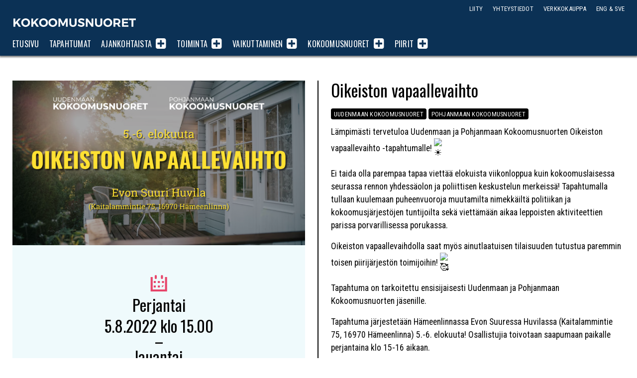

--- FILE ---
content_type: text/html; charset=UTF-8
request_url: https://www.kokoomusnuoret.fi/tapahtumat/oikeiston-vapaallevaihto/
body_size: 10101
content:
<!doctype html>

<html class="no-js" lang="fi" >

<head>
	<meta charset="UTF-8">

	


				


			
<title>Oikeiston vapaallevaihto - Kokoomusnuoret</title>
<meta name="description" content="Lämpimästi tervetuloa Uudenmaan ja Pohjanmaan Kokoomusnuorten Oikeiston vapaallevaihto -tapahtumalle!  Ei taida olla parempaa tapaa viettää elokuista viikonloppua kuin kokoomuslaisessa " />

<meta property="og:locale" 		content="fi_FI" />
<meta property="og:site_name"	content="Kokoomusnuoret" />
<meta property="og:type"   content="website" />
<meta property="og:url" 	content="https://www.kokoomusnuoret.fi/tapahtumat/oikeiston-vapaallevaihto/" />
<meta property="og:title"	content="Oikeiston vapaallevaihto - Kokoomusnuoret" />
<meta property="og:description"	content="Lämpimästi tervetuloa Uudenmaan ja Pohjanmaan Kokoomusnuorten Oikeiston vapaallevaihto -tapahtumalle!  Ei taida olla parempaa tapaa viettää elokuista viikonloppua kuin kokoomuslaisessa " />
<meta property="og:image" content="https://www.kokoomusnuoret.fi/wp-content/uploads/2022/07/oikeiston-vapaallevaihto-1-1200x675.png" />
<meta property="fb:app_id" content="1536798383205352" />

<meta name="twitter:card" content="summary_large_image" />
<meta name="twitter:title" content="Oikeiston vapaallevaihto - Kokoomusnuoret" />
<meta name="twitter:text:description"  content="Lämpimästi tervetuloa Uudenmaan ja Pohjanmaan Kokoomusnuorten Oikeiston vapaallevaihto -tapahtumalle!  Ei taida olla parempaa tapaa viettää elokuista viikonloppua kuin kokoomuslaisessa " />

<meta name="twitter:image" content="https://www.kokoomusnuoret.fi/wp-content/uploads/2022/07/oikeiston-vapaallevaihto-1-800x450.png" />
<meta name="twitter:url" content="https://www.kokoomusnuoret.fi/tapahtumat/oikeiston-vapaallevaihto/" />

<link rel="alternate" href="https://www.kokoomusnuoret.fi/tapahtumat/oikeiston-vapaallevaihto/" hreflang="fi" />

	<meta name="viewport" content="width=device-width, initial-scale=1, maximum-scale=1, user-scalable=no"/>

	<meta name="theme-color" content="#0E3253" />
	
		<link rel="shortcut icon" type="image/png" href="https://www.kokoomusnuoret.fi/wp-content/themes/knl2020/favicon.png?v=1.1">
	<link rel="alternate" type="application/rss+xml" title="Kokoomusnuoret Feed" href="https://www.kokoomusnuoret.fi/feed/">

<meta name='robots' content='max-image-preview:large' />
	<style>img:is([sizes="auto" i], [sizes^="auto," i]) { contain-intrinsic-size: 3000px 1500px }</style>
	<!-- Jetpack Site Verification Tags -->
<meta name="google-site-verification" content="g14EMojS-I4c90QpKPvBV3xwEXcl7Zi1Lrpiscf3Uz4" />
<link rel='dns-prefetch' href='//cdnjs.cloudflare.com' />
<link rel='dns-prefetch' href='//secure.gravatar.com' />
<link rel='dns-prefetch' href='//www.googletagmanager.com' />
<link rel='dns-prefetch' href='//stats.wp.com' />
<link rel='dns-prefetch' href='//jetpack.wordpress.com' />
<link rel='dns-prefetch' href='//s0.wp.com' />
<link rel='dns-prefetch' href='//public-api.wordpress.com' />
<link rel='dns-prefetch' href='//0.gravatar.com' />
<link rel='dns-prefetch' href='//1.gravatar.com' />
<link rel='dns-prefetch' href='//2.gravatar.com' />
<link rel='stylesheet' id='sbi_styles-css' href='https://www.kokoomusnuoret.fi/wp-content/plugins/instagram-feed-pro/css/sbi-styles.min.css' type='text/css' media='all' />
<link rel='stylesheet' id='wp-block-library-css' href='https://www.kokoomusnuoret.fi/wp-includes/css/dist/block-library/style.min.css' type='text/css' media='all' />
<style id='classic-theme-styles-inline-css' type='text/css'>
/*! This file is auto-generated */
.wp-block-button__link{color:#fff;background-color:#32373c;border-radius:9999px;box-shadow:none;text-decoration:none;padding:calc(.667em + 2px) calc(1.333em + 2px);font-size:1.125em}.wp-block-file__button{background:#32373c;color:#fff;text-decoration:none}
</style>
<style id='co-authors-plus-coauthors-style-inline-css' type='text/css'>
.wp-block-co-authors-plus-coauthors.is-layout-flow [class*=wp-block-co-authors-plus]{display:inline}

</style>
<style id='co-authors-plus-avatar-style-inline-css' type='text/css'>
.wp-block-co-authors-plus-avatar :where(img){height:auto;max-width:100%;vertical-align:bottom}.wp-block-co-authors-plus-coauthors.is-layout-flow .wp-block-co-authors-plus-avatar :where(img){vertical-align:middle}.wp-block-co-authors-plus-avatar:is(.alignleft,.alignright){display:table}.wp-block-co-authors-plus-avatar.aligncenter{display:table;margin-inline:auto}

</style>
<style id='co-authors-plus-image-style-inline-css' type='text/css'>
.wp-block-co-authors-plus-image{margin-bottom:0}.wp-block-co-authors-plus-image :where(img){height:auto;max-width:100%;vertical-align:bottom}.wp-block-co-authors-plus-coauthors.is-layout-flow .wp-block-co-authors-plus-image :where(img){vertical-align:middle}.wp-block-co-authors-plus-image:is(.alignfull,.alignwide) :where(img){width:100%}.wp-block-co-authors-plus-image:is(.alignleft,.alignright){display:table}.wp-block-co-authors-plus-image.aligncenter{display:table;margin-inline:auto}

</style>
<link rel='stylesheet' id='mediaelement-css' href='https://www.kokoomusnuoret.fi/wp-includes/js/mediaelement/mediaelementplayer-legacy.min.css' type='text/css' media='all' />
<link rel='stylesheet' id='wp-mediaelement-css' href='https://www.kokoomusnuoret.fi/wp-includes/js/mediaelement/wp-mediaelement.min.css' type='text/css' media='all' />
<style id='jetpack-sharing-buttons-style-inline-css' type='text/css'>
.jetpack-sharing-buttons__services-list{display:flex;flex-direction:row;flex-wrap:wrap;gap:0;list-style-type:none;margin:5px;padding:0}.jetpack-sharing-buttons__services-list.has-small-icon-size{font-size:12px}.jetpack-sharing-buttons__services-list.has-normal-icon-size{font-size:16px}.jetpack-sharing-buttons__services-list.has-large-icon-size{font-size:24px}.jetpack-sharing-buttons__services-list.has-huge-icon-size{font-size:36px}@media print{.jetpack-sharing-buttons__services-list{display:none!important}}.editor-styles-wrapper .wp-block-jetpack-sharing-buttons{gap:0;padding-inline-start:0}ul.jetpack-sharing-buttons__services-list.has-background{padding:1.25em 2.375em}
</style>
<style id='global-styles-inline-css' type='text/css'>
:root{--wp--preset--aspect-ratio--square: 1;--wp--preset--aspect-ratio--4-3: 4/3;--wp--preset--aspect-ratio--3-4: 3/4;--wp--preset--aspect-ratio--3-2: 3/2;--wp--preset--aspect-ratio--2-3: 2/3;--wp--preset--aspect-ratio--16-9: 16/9;--wp--preset--aspect-ratio--9-16: 9/16;--wp--preset--color--black: #000000;--wp--preset--color--cyan-bluish-gray: #abb8c3;--wp--preset--color--white: #ffffff;--wp--preset--color--pale-pink: #f78da7;--wp--preset--color--vivid-red: #cf2e2e;--wp--preset--color--luminous-vivid-orange: #ff6900;--wp--preset--color--luminous-vivid-amber: #fcb900;--wp--preset--color--light-green-cyan: #7bdcb5;--wp--preset--color--vivid-green-cyan: #00d084;--wp--preset--color--pale-cyan-blue: #8ed1fc;--wp--preset--color--vivid-cyan-blue: #0693e3;--wp--preset--color--vivid-purple: #9b51e0;--wp--preset--gradient--vivid-cyan-blue-to-vivid-purple: linear-gradient(135deg,rgba(6,147,227,1) 0%,rgb(155,81,224) 100%);--wp--preset--gradient--light-green-cyan-to-vivid-green-cyan: linear-gradient(135deg,rgb(122,220,180) 0%,rgb(0,208,130) 100%);--wp--preset--gradient--luminous-vivid-amber-to-luminous-vivid-orange: linear-gradient(135deg,rgba(252,185,0,1) 0%,rgba(255,105,0,1) 100%);--wp--preset--gradient--luminous-vivid-orange-to-vivid-red: linear-gradient(135deg,rgba(255,105,0,1) 0%,rgb(207,46,46) 100%);--wp--preset--gradient--very-light-gray-to-cyan-bluish-gray: linear-gradient(135deg,rgb(238,238,238) 0%,rgb(169,184,195) 100%);--wp--preset--gradient--cool-to-warm-spectrum: linear-gradient(135deg,rgb(74,234,220) 0%,rgb(151,120,209) 20%,rgb(207,42,186) 40%,rgb(238,44,130) 60%,rgb(251,105,98) 80%,rgb(254,248,76) 100%);--wp--preset--gradient--blush-light-purple: linear-gradient(135deg,rgb(255,206,236) 0%,rgb(152,150,240) 100%);--wp--preset--gradient--blush-bordeaux: linear-gradient(135deg,rgb(254,205,165) 0%,rgb(254,45,45) 50%,rgb(107,0,62) 100%);--wp--preset--gradient--luminous-dusk: linear-gradient(135deg,rgb(255,203,112) 0%,rgb(199,81,192) 50%,rgb(65,88,208) 100%);--wp--preset--gradient--pale-ocean: linear-gradient(135deg,rgb(255,245,203) 0%,rgb(182,227,212) 50%,rgb(51,167,181) 100%);--wp--preset--gradient--electric-grass: linear-gradient(135deg,rgb(202,248,128) 0%,rgb(113,206,126) 100%);--wp--preset--gradient--midnight: linear-gradient(135deg,rgb(2,3,129) 0%,rgb(40,116,252) 100%);--wp--preset--font-size--small: 13px;--wp--preset--font-size--medium: 20px;--wp--preset--font-size--large: 36px;--wp--preset--font-size--x-large: 42px;--wp--preset--spacing--20: 0.44rem;--wp--preset--spacing--30: 0.67rem;--wp--preset--spacing--40: 1rem;--wp--preset--spacing--50: 1.5rem;--wp--preset--spacing--60: 2.25rem;--wp--preset--spacing--70: 3.38rem;--wp--preset--spacing--80: 5.06rem;--wp--preset--shadow--natural: 6px 6px 9px rgba(0, 0, 0, 0.2);--wp--preset--shadow--deep: 12px 12px 50px rgba(0, 0, 0, 0.4);--wp--preset--shadow--sharp: 6px 6px 0px rgba(0, 0, 0, 0.2);--wp--preset--shadow--outlined: 6px 6px 0px -3px rgba(255, 255, 255, 1), 6px 6px rgba(0, 0, 0, 1);--wp--preset--shadow--crisp: 6px 6px 0px rgba(0, 0, 0, 1);}:where(.is-layout-flex){gap: 0.5em;}:where(.is-layout-grid){gap: 0.5em;}body .is-layout-flex{display: flex;}.is-layout-flex{flex-wrap: wrap;align-items: center;}.is-layout-flex > :is(*, div){margin: 0;}body .is-layout-grid{display: grid;}.is-layout-grid > :is(*, div){margin: 0;}:where(.wp-block-columns.is-layout-flex){gap: 2em;}:where(.wp-block-columns.is-layout-grid){gap: 2em;}:where(.wp-block-post-template.is-layout-flex){gap: 1.25em;}:where(.wp-block-post-template.is-layout-grid){gap: 1.25em;}.has-black-color{color: var(--wp--preset--color--black) !important;}.has-cyan-bluish-gray-color{color: var(--wp--preset--color--cyan-bluish-gray) !important;}.has-white-color{color: var(--wp--preset--color--white) !important;}.has-pale-pink-color{color: var(--wp--preset--color--pale-pink) !important;}.has-vivid-red-color{color: var(--wp--preset--color--vivid-red) !important;}.has-luminous-vivid-orange-color{color: var(--wp--preset--color--luminous-vivid-orange) !important;}.has-luminous-vivid-amber-color{color: var(--wp--preset--color--luminous-vivid-amber) !important;}.has-light-green-cyan-color{color: var(--wp--preset--color--light-green-cyan) !important;}.has-vivid-green-cyan-color{color: var(--wp--preset--color--vivid-green-cyan) !important;}.has-pale-cyan-blue-color{color: var(--wp--preset--color--pale-cyan-blue) !important;}.has-vivid-cyan-blue-color{color: var(--wp--preset--color--vivid-cyan-blue) !important;}.has-vivid-purple-color{color: var(--wp--preset--color--vivid-purple) !important;}.has-black-background-color{background-color: var(--wp--preset--color--black) !important;}.has-cyan-bluish-gray-background-color{background-color: var(--wp--preset--color--cyan-bluish-gray) !important;}.has-white-background-color{background-color: var(--wp--preset--color--white) !important;}.has-pale-pink-background-color{background-color: var(--wp--preset--color--pale-pink) !important;}.has-vivid-red-background-color{background-color: var(--wp--preset--color--vivid-red) !important;}.has-luminous-vivid-orange-background-color{background-color: var(--wp--preset--color--luminous-vivid-orange) !important;}.has-luminous-vivid-amber-background-color{background-color: var(--wp--preset--color--luminous-vivid-amber) !important;}.has-light-green-cyan-background-color{background-color: var(--wp--preset--color--light-green-cyan) !important;}.has-vivid-green-cyan-background-color{background-color: var(--wp--preset--color--vivid-green-cyan) !important;}.has-pale-cyan-blue-background-color{background-color: var(--wp--preset--color--pale-cyan-blue) !important;}.has-vivid-cyan-blue-background-color{background-color: var(--wp--preset--color--vivid-cyan-blue) !important;}.has-vivid-purple-background-color{background-color: var(--wp--preset--color--vivid-purple) !important;}.has-black-border-color{border-color: var(--wp--preset--color--black) !important;}.has-cyan-bluish-gray-border-color{border-color: var(--wp--preset--color--cyan-bluish-gray) !important;}.has-white-border-color{border-color: var(--wp--preset--color--white) !important;}.has-pale-pink-border-color{border-color: var(--wp--preset--color--pale-pink) !important;}.has-vivid-red-border-color{border-color: var(--wp--preset--color--vivid-red) !important;}.has-luminous-vivid-orange-border-color{border-color: var(--wp--preset--color--luminous-vivid-orange) !important;}.has-luminous-vivid-amber-border-color{border-color: var(--wp--preset--color--luminous-vivid-amber) !important;}.has-light-green-cyan-border-color{border-color: var(--wp--preset--color--light-green-cyan) !important;}.has-vivid-green-cyan-border-color{border-color: var(--wp--preset--color--vivid-green-cyan) !important;}.has-pale-cyan-blue-border-color{border-color: var(--wp--preset--color--pale-cyan-blue) !important;}.has-vivid-cyan-blue-border-color{border-color: var(--wp--preset--color--vivid-cyan-blue) !important;}.has-vivid-purple-border-color{border-color: var(--wp--preset--color--vivid-purple) !important;}.has-vivid-cyan-blue-to-vivid-purple-gradient-background{background: var(--wp--preset--gradient--vivid-cyan-blue-to-vivid-purple) !important;}.has-light-green-cyan-to-vivid-green-cyan-gradient-background{background: var(--wp--preset--gradient--light-green-cyan-to-vivid-green-cyan) !important;}.has-luminous-vivid-amber-to-luminous-vivid-orange-gradient-background{background: var(--wp--preset--gradient--luminous-vivid-amber-to-luminous-vivid-orange) !important;}.has-luminous-vivid-orange-to-vivid-red-gradient-background{background: var(--wp--preset--gradient--luminous-vivid-orange-to-vivid-red) !important;}.has-very-light-gray-to-cyan-bluish-gray-gradient-background{background: var(--wp--preset--gradient--very-light-gray-to-cyan-bluish-gray) !important;}.has-cool-to-warm-spectrum-gradient-background{background: var(--wp--preset--gradient--cool-to-warm-spectrum) !important;}.has-blush-light-purple-gradient-background{background: var(--wp--preset--gradient--blush-light-purple) !important;}.has-blush-bordeaux-gradient-background{background: var(--wp--preset--gradient--blush-bordeaux) !important;}.has-luminous-dusk-gradient-background{background: var(--wp--preset--gradient--luminous-dusk) !important;}.has-pale-ocean-gradient-background{background: var(--wp--preset--gradient--pale-ocean) !important;}.has-electric-grass-gradient-background{background: var(--wp--preset--gradient--electric-grass) !important;}.has-midnight-gradient-background{background: var(--wp--preset--gradient--midnight) !important;}.has-small-font-size{font-size: var(--wp--preset--font-size--small) !important;}.has-medium-font-size{font-size: var(--wp--preset--font-size--medium) !important;}.has-large-font-size{font-size: var(--wp--preset--font-size--large) !important;}.has-x-large-font-size{font-size: var(--wp--preset--font-size--x-large) !important;}
:where(.wp-block-post-template.is-layout-flex){gap: 1.25em;}:where(.wp-block-post-template.is-layout-grid){gap: 1.25em;}
:where(.wp-block-columns.is-layout-flex){gap: 2em;}:where(.wp-block-columns.is-layout-grid){gap: 2em;}
:root :where(.wp-block-pullquote){font-size: 1.5em;line-height: 1.6;}
</style>
<link rel='stylesheet' id='ctf_styles-css' href='https://www.kokoomusnuoret.fi/wp-content/plugins/custom-twitter-feeds-pro/css/ctf-styles.min.css' type='text/css' media='all' />
<link rel='stylesheet' id='ppress-frontend-css' href='https://www.kokoomusnuoret.fi/wp-content/plugins/wp-user-avatar/assets/css/frontend.min.css' type='text/css' media='all' />
<link rel='stylesheet' id='ppress-flatpickr-css' href='https://www.kokoomusnuoret.fi/wp-content/plugins/wp-user-avatar/assets/flatpickr/flatpickr.min.css' type='text/css' media='all' />
<link rel='stylesheet' id='ppress-select2-css' href='https://www.kokoomusnuoret.fi/wp-content/plugins/wp-user-avatar/assets/select2/select2.min.css' type='text/css' media='all' />
<link rel='stylesheet' id='knl2020-stylesheet-css' href='https://www.kokoomusnuoret.fi/wp-content/themes/knl2020/dist/style.css?v=1.5' type='text/css' media='all' />
<script type="text/javascript" src="https://cdnjs.cloudflare.com/ajax/libs/jquery/2.2.4/jquery.min.js" id="jquery-js"></script>
<script type="text/javascript" src="https://www.kokoomusnuoret.fi/wp-content/plugins/wp-user-avatar/assets/flatpickr/flatpickr.min.js" id="ppress-flatpickr-js"></script>
<script type="text/javascript" src="https://www.kokoomusnuoret.fi/wp-content/plugins/wp-user-avatar/assets/select2/select2.min.js" id="ppress-select2-js"></script>

<!-- Google tag (gtag.js) snippet added by Site Kit -->
<!-- Google Analytics snippet added by Site Kit -->
<script type="text/javascript" src="https://www.googletagmanager.com/gtag/js?id=GT-WV84JT2" id="google_gtagjs-js" async></script>
<script type="text/javascript" id="google_gtagjs-js-after">
/* <![CDATA[ */
window.dataLayer = window.dataLayer || [];function gtag(){dataLayer.push(arguments);}
gtag("set","linker",{"domains":["www.kokoomusnuoret.fi"]});
gtag("js", new Date());
gtag("set", "developer_id.dZTNiMT", true);
gtag("config", "GT-WV84JT2");
 window._googlesitekit = window._googlesitekit || {}; window._googlesitekit.throttledEvents = []; window._googlesitekit.gtagEvent = (name, data) => { var key = JSON.stringify( { name, data } ); if ( !! window._googlesitekit.throttledEvents[ key ] ) { return; } window._googlesitekit.throttledEvents[ key ] = true; setTimeout( () => { delete window._googlesitekit.throttledEvents[ key ]; }, 5 ); gtag( "event", name, { ...data, event_source: "site-kit" } ); }; 
/* ]]> */
</script>
<link rel="https://api.w.org/" href="https://www.kokoomusnuoret.fi/wp-json/" /><link rel="canonical" href="https://www.kokoomusnuoret.fi/tapahtumat/oikeiston-vapaallevaihto/" />
<link rel='shortlink' href='https://www.kokoomusnuoret.fi/?p=20560' />
<link rel="alternate" title="oEmbed (JSON)" type="application/json+oembed" href="https://www.kokoomusnuoret.fi/wp-json/oembed/1.0/embed?url=https%3A%2F%2Fwww.kokoomusnuoret.fi%2Ftapahtumat%2Foikeiston-vapaallevaihto%2F" />
<link rel="alternate" title="oEmbed (XML)" type="text/xml+oembed" href="https://www.kokoomusnuoret.fi/wp-json/oembed/1.0/embed?url=https%3A%2F%2Fwww.kokoomusnuoret.fi%2Ftapahtumat%2Foikeiston-vapaallevaihto%2F&#038;format=xml" />
<meta name="generator" content="Site Kit by Google 1.171.0" />
<style>
.scroll-back-to-top-wrapper {
    position: fixed;
	opacity: 0;
	visibility: hidden;
	overflow: hidden;
	text-align: center;
	z-index: 99999999;
	font-size: 15px;
    background-color: #ed246b;
	color: #ffffff;
	width: 180px;
	height: 33px;
	line-height: 33px;
	margin-left: -90px;
	bottom: 0px;
	left: 50%;
	padding-top: 2px;
	border-top-left-radius: 10px;
	border-top-right-radius: 10px;
	-webkit-transition: all 0.5s ease-in-out;
	-moz-transition: all 0.5s ease-in-out;
	-ms-transition: all 0.5s ease-in-out;
	-o-transition: all 0.5s ease-in-out;
	transition: all 0.5s ease-in-out;
}
.scroll-back-to-top-wrapper:hover {
	background-color: #c91462;
  color: #ffffff;
}
.scroll-back-to-top-wrapper.show {
    visibility:visible;
    cursor:pointer;
	opacity: 1.0;
}
.scroll-back-to-top-wrapper i.fa {
	line-height: inherit;
}
.scroll-back-to-top-wrapper .fa-lg {
	vertical-align: 0;
}
</style>	<style>img#wpstats{display:none}</style>
		
<!-- Google Tag Manager snippet added by Site Kit -->
<script type="text/javascript">
/* <![CDATA[ */

			( function( w, d, s, l, i ) {
				w[l] = w[l] || [];
				w[l].push( {'gtm.start': new Date().getTime(), event: 'gtm.js'} );
				var f = d.getElementsByTagName( s )[0],
					j = d.createElement( s ), dl = l != 'dataLayer' ? '&l=' + l : '';
				j.async = true;
				j.src = 'https://www.googletagmanager.com/gtm.js?id=' + i + dl;
				f.parentNode.insertBefore( j, f );
			} )( window, document, 'script', 'dataLayer', 'GTM-PLDGBHBQ' );
			
/* ]]> */
</script>

<!-- End Google Tag Manager snippet added by Site Kit -->
<link rel="icon" href="https://www.kokoomusnuoret.fi/wp-content/uploads/2025/01/cropped-logo-nettisivujen-kuvakkeeksi-32x32.png" sizes="32x32" />
<link rel="icon" href="https://www.kokoomusnuoret.fi/wp-content/uploads/2025/01/cropped-logo-nettisivujen-kuvakkeeksi-192x192.png" sizes="192x192" />
<link rel="apple-touch-icon" href="https://www.kokoomusnuoret.fi/wp-content/uploads/2025/01/cropped-logo-nettisivujen-kuvakkeeksi-180x180.png" />
<meta name="msapplication-TileImage" content="https://www.kokoomusnuoret.fi/wp-content/uploads/2025/01/cropped-logo-nettisivujen-kuvakkeeksi-270x270.png" />

<link href=https://fonts.googleapis.com/css?family=Oswald:400,700|Roboto+Condensed:400,400i,700,700i" rel="stylesheet">

</head>

<body class="wp-singular event-template-default single single-event postid-20560 wp-theme-knl2020 antialiased">

<div class="topbar light">
	<div class="grid-container">
		<div class="grid-x grid-padding-x topbar__row">
	  	<div class="small-12 cell topbar__columns">

	  		<div class="logo headline--nomargin">
		  		<h1 class="logo__logo">
		  			<a 	href="https://www.kokoomusnuoret.fi/"
								title="Kokoomusnuoret">
								Kokoomusnuoret</a>
					</h1>
	  		</div>

	  		<div class="navigation__menutoggler"><span>Valikko</span> <i class="fa fa-align-justify"></i></div>

				<nav class="navigation">
		  		<ul class="navigation__nav">
					  <li class="navigation__item navigation__item--level_0"><a  href="https://www.kokoomusnuoret.fi/" class="navigation__item__link navigation__item__link--level_0">Etusivu</a></li>
<li class="navigation__item navigation__item--level_0"><a  href="https://www.kokoomusnuoret.fi/tapahtumat/" class="navigation__item__link navigation__item__link--level_0">Tapahtumat</a></li>
<li class="navigation__item navigation__item--level_0 navigation__item--has-subnav"><a  href="https://www.kokoomusnuoret.fi/ajankohtaista/" class="navigation__item__link navigation__item__link--level_0">Ajankohtaista</a><span class="navigation__subnavtoggler"><i class="fa fa-plus-square navigation__subnavtoggler__icon"></i></span>
	<ul class="navigation__subnav"><span>
<li class="navigation__item navigation__item--level_1"><a  href="https://www.kokoomusnuoret.fi/./kannanotot/" class="navigation__item__link navigation__item__link--level_1">Kannanotot</a></li>
<li class="navigation__item navigation__item--level_1"><a  href="https://www.kokoomusnuoret.fi/./tiedotteet/" class="navigation__item__link navigation__item__link--level_1">Tiedotteet</a></li>
<li class="navigation__item navigation__item--level_1"><a  href="https://www.kokoomusnuoret.fi/ajankohtaista/" class="navigation__item__link navigation__item__link--level_1">Kaikki artikkelit</a></li>
</ul>
</li>
<li class="navigation__item navigation__item--level_0 navigation__item--has-subnav"><a  href="https://www.kokoomusnuoret.fi/toiminta/" class="navigation__item__link navigation__item__link--level_0">Toiminta</a><span class="navigation__subnavtoggler"><i class="fa fa-plus-square navigation__subnavtoggler__icon"></i></span>
	<ul class="navigation__subnav"><span>
<li class="navigation__item navigation__item--level_1"><a  href="https://www.kokoomusnuoret.fi/tapahtumat/" class="navigation__item__link navigation__item__link--level_1">Tapahtumakalenteri</a></li>
<li class="navigation__item navigation__item--level_1"><a  href="https://www.kokoomusnuoret.fi/toiminta/valtakunnalliset-aktiivitapahtumat/" class="navigation__item__link navigation__item__link--level_1">Valtakunnalliset aktiivitapahtumat</a></li>
<li class="navigation__item navigation__item--level_1"><a  href="https://www.kokoomusnuoret.fi/toiminta/kurssit-ja-opintomatkat/" class="navigation__item__link navigation__item__link--level_1">Kurssit ja opintomatkat</a></li>
<li class="navigation__item navigation__item--level_1"><a  href="https://www.kokoomusnuoret.fi/toiminta/muut-tapahtumat/" class="navigation__item__link navigation__item__link--level_1">Muut tapahtumat</a></li>
<li class="navigation__item navigation__item--level_1"><a  href="https://www.kokoomusnuoret.fi/liity/" class="navigation__item__link navigation__item__link--level_1">Liity mukaan</a></li>
</ul>
</li>
<li class="navigation__item navigation__item--level_0 navigation__item--has-subnav"><a  href="https://www.kokoomusnuoret.fi/vaikuttaminen/" class="navigation__item__link navigation__item__link--level_0">Vaikuttaminen</a><span class="navigation__subnavtoggler"><i class="fa fa-plus-square navigation__subnavtoggler__icon"></i></span>
	<ul class="navigation__subnav"><span>
<li class="navigation__item navigation__item--level_1"><a  href="https://www.kokoomusnuoret.fi/vaikuttaminen/periaateohjelma/" class="navigation__item__link navigation__item__link--level_1">Periaatteet</a></li>
<li class="navigation__item navigation__item--level_1"><a  href="https://www.kokoomusnuoret.fi/vaikuttaminen/tavoiteohjelma/" class="navigation__item__link navigation__item__link--level_1">Tavoitteet</a></li>
<li class="navigation__item navigation__item--level_1"><a  href="https://www.kokoomusnuoret.fi/vaikuttaminen/julkaisut/" class="navigation__item__link navigation__item__link--level_1">Julkaisut</a></li>
<li class="navigation__item navigation__item--level_1"><a  href="https://www.kokoomusnuoret.fi/vaikuttaminen/poliittiset-verkostot/" class="navigation__item__link navigation__item__link--level_1">Poliittiset verkostot</a></li>
<li class="navigation__item navigation__item--level_1"><a  href="https://www.kokoomusnuoret.fi/vaikuttaminen/kansainvalisyys/" class="navigation__item__link navigation__item__link--level_1">Kansainvälinen vaikuttaminen</a></li>
</ul>
</li>
<li class="navigation__item navigation__item--level_0 navigation__item--has-subnav"><a  href="https://www.kokoomusnuoret.fi/jarjesto/" class="navigation__item__link navigation__item__link--level_0">Kokoomusnuoret</a><span class="navigation__subnavtoggler"><i class="fa fa-plus-square navigation__subnavtoggler__icon"></i></span>
	<ul class="navigation__subnav"><span>
<li class="navigation__item navigation__item--level_1"><a  href="https://www.kokoomusnuoret.fi/jarjesto/puolue/" class="navigation__item__link navigation__item__link--level_1">Puolue</a></li>
<li class="navigation__item navigation__item--level_1"><a  href="https://www.kokoomusnuoret.fi/jarjesto/liitto/" class="navigation__item__link navigation__item__link--level_1">Liitto</a></li>
<li class="navigation__item navigation__item--level_1"><a  href="https://www.kokoomusnuoret.fi/jarjesto/piirit/" class="navigation__item__link navigation__item__link--level_1">Piirijärjestöt</a></li>
<li class="navigation__item navigation__item--level_1"><a  href="https://www.kokoomusnuoret.fi/jarjesto/paikkarit/" class="navigation__item__link navigation__item__link--level_1">Paikallisyhdistykset</a></li>
<li class="navigation__item navigation__item--level_1"><a  href="https://www.kokoomusnuoret.fi/yhdenvertaisuus-kokoomusnuorissa/" class="navigation__item__link navigation__item__link--level_1">Yhdenvertaisuus Kokoomusnuorissa</a></li>
<li class="navigation__item navigation__item--level_1"><a  href="https://www.kokoomusnuoret.fi/jarjesto/asiakirjat/" class="navigation__item__link navigation__item__link--level_1">Asiakirjat</a></li>
<li class="navigation__item navigation__item--level_1"><a  href="https://www.kokoomusnuoret.fi/medialle/" class="navigation__item__link navigation__item__link--level_1">Medialle</a></li>
<li class="navigation__item navigation__item--level_1"><a  href="https://www.kokoomusnuoret.fi/kunnanvaltuutetut/" class="navigation__item__link navigation__item__link--level_1">Kunnanvaltuutetut</a></li>
</ul>
</li>
<li class="twinchildren navigation__item navigation__item--level_0 navigation__item--has-subnav"><a  href="https://www.kokoomusnuoret.fi/jarjesto/piirit/" class="navigation__item__link navigation__item__link--level_0">Piirit</a><span class="navigation__subnavtoggler"><i class="fa fa-plus-square navigation__subnavtoggler__icon"></i></span>
	<ul class="navigation__subnav"><span>
<li class="navigation__item navigation__item--level_1"><a  href="https://www.kokoomusnuoret.fi/piirit/helsinki/" class="navigation__item__link navigation__item__link--level_1">Helsinki</a></li>
<li class="navigation__item navigation__item--level_1"><a  href="https://www.kokoomusnuoret.fi/piirit/hame/" class="navigation__item__link navigation__item__link--level_1">Häme</a></li>
<li class="navigation__item navigation__item--level_1"><a  href="https://www.kokoomusnuoret.fi/piirit/kaakkois-suomi/" class="navigation__item__link navigation__item__link--level_1">Kaakkois-Suomi</a></li>
<li class="navigation__item navigation__item--level_1"><a  href="https://www.kokoomusnuoret.fi/piirit/keski-suomi/" class="navigation__item__link navigation__item__link--level_1">Keski-Suomi</a></li>
<li class="navigation__item navigation__item--level_1"><a  href="https://www.kokoomusnuoret.fi/piirit/oulu/" class="navigation__item__link navigation__item__link--level_1">Oulun Lääni</a></li>
<li class="navigation__item navigation__item--level_1"><a  href="https://www.kokoomusnuoret.fi/piirit/lappi/" class="navigation__item__link navigation__item__link--level_1">Lappi</a></li>
<li class="navigation__item navigation__item--level_1"><a  href="https://www.kokoomusnuoret.fi/piirit/pirkanmaa/" class="navigation__item__link navigation__item__link--level_1">Pirkanmaa</a></li>
<li class="navigation__item navigation__item--level_1"><a  href="https://www.kokoomusnuoret.fi/piirit/pohjanmaa/" class="navigation__item__link navigation__item__link--level_1">Pohjanmaa</a></li>
<li class="navigation__item navigation__item--level_1"><a  href="https://www.kokoomusnuoret.fi/piirit/satakunta/" class="navigation__item__link navigation__item__link--level_1">Satakunta</a></li>
<li class="navigation__item navigation__item--level_1"><a  href="https://www.kokoomusnuoret.fi/piirit/savo-karjala/" class="navigation__item__link navigation__item__link--level_1">Savo-Karjala</a></li>
<li class="navigation__item navigation__item--level_1"><a  href="https://www.kokoomusnuoret.fi/piirit/uusimaa/" class="navigation__item__link navigation__item__link--level_1">Uusimaa</a></li>
<li class="navigation__item navigation__item--level_1"><a  href="https://www.kokoomusnuoret.fi/piirit/varsinais-suomi/" class="navigation__item__link navigation__item__link--level_1">Varsinais-Suomi</a></li>
</ul>
</li>
				  </ul>
				</nav>

				<nav class="helpernav">
		  		<ul class="helpernav__nav">
					  <li class="helpernav__item"><a  href="https://www.kokoomusnuoret.fi/liity/" class="helpernav__item__link">Liity</a></li>
<li class="helpernav__item"><a  href="https://www.kokoomusnuoret.fi/yhteystiedot/" class="helpernav__item__link">Yhteystiedot</a></li>
<li class="helpernav__item"><a  href="https://kokoomusnuoret-kauppa.myspreadshop.fi" class="helpernav__item__link">Verkkokauppa</a></li>
<li class="helpernav__item"><a  href="https://www.kokoomusnuoret.fi/in-english-pa-svenska/" class="helpernav__item__link">ENG &#038; SVE</a></li>
				  </ul>
				</nav>

			</div>
		</div>
	</div>
</div>

<div class="container cf" role="document">

<div class="section section--haspadding ok-event__section cf">
		
						

						<div class="ok-event">
				<div class="grid-container">
					<div class="grid-x grid-padding-x align-center">

												<div class="small-12 medium-10 largish-8 large-6 cell ok-event__infocol">

																						<div class="ok-event__imagewrapper">
																		<figure class="ok-event__image">
									  <img src="https://www.kokoomusnuoret.fi/wp-content/uploads/2022/07/oikeiston-vapaallevaihto-1-900x506.png" >
									</figure>
								</div>
								

							<div class="ok-event__infobox">
																



<div 	class="ok-event__time">

	<i class="icon-calendar"></i>

		
		
					<p class="ok-event__weekday ok-event__weekday--starts">perjantai</p>
					<p class="ok-event__date">
				5.8.2022									klo 15.00							</p>

			<p class="ok-event__dash">–</p>

										<p class="ok-event__weekday ok-event__weekday--ends">lauantai</p>
							<p class="ok-event__date">
					6.8.2022											klo 15.00									</p>
			
			
		
</div>

	<div class="ok-event__place">

		<i class="icon-location"></i>

					<p>Evon Suuri Huvila (Kaitalammintie 75, Hämeenlinna)</p>
				
	</div>
							</div>
						</div>
						
												<div class="small-12 medium-10 largish-8 large-6 cell">

														<div class="ok-event__content">

																<div class="headline headline--first headline--xlarge">
									<h1>Oikeiston vapaallevaihto</h1>
								</div>

								<div class="helper__publisher ok-event__organizers">
									<span class="publisher-haslink">
				<a href="https://www.kokoomusnuoret.fi/piirit/uusimaa/">Uudenmaan Kokoomusnuoret</a>
			</span>
					<span class="publisher-haslink">
				<a href="https://www.kokoomusnuoret.fi/piirit/pohjanmaa/">Pohjanmaan Kokoomusnuoret</a>
			</span>
			
		</div>								
																<div class="helper__content ok-event__content__body">
									<p class="kvgmc6g5 cxmmr5t8 oygrvhab hcukyx3x c1et5uql">Lämpimästi tervetuloa Uudenmaan ja Pohjanmaan Kokoomusnuorten Oikeiston vapaallevaihto -tapahtumalle! <span class="pq6dq46d tbxw36s4 knj5qynh kvgmc6g5 ditlmg2l oygrvhab nvdbi5me sf5mxxl7 gl3lb2sf hhz5lgdu"><img decoding="async" src="https://static.xx.fbcdn.net/images/emoji.php/v9/t6d/1/16/2600.png" alt="☀️" width="16" height="16" /></span></p>
<p class="cxmmr5t8 oygrvhab hcukyx3x c1et5uql o9v6fnle">Ei taida olla parempaa tapaa viettää elokuista viikonloppua kuin kokoomuslaisessa seurassa rennon yhdessäolon ja poliittisen keskustelun merkeissä! Tapahtumalla tullaan kuulemaan puheenvuoroja muutamilta nimekkäiltä politiikan ja kokoomusjärjestöjen tuntijoilta sekä viettämään aikaa leppoisten aktiviteettien parissa porvarillisessa porukassa.</p>
<p class="cxmmr5t8 oygrvhab hcukyx3x c1et5uql o9v6fnle">Oikeiston vapaallevaihdolla saat myös ainutlaatuisen tilaisuuden tutustua paremmin toisen piirijärjestön toimijoihin! <span class="pq6dq46d tbxw36s4 knj5qynh kvgmc6g5 ditlmg2l oygrvhab nvdbi5me sf5mxxl7 gl3lb2sf hhz5lgdu"><img decoding="async" src="https://static.xx.fbcdn.net/images/emoji.php/v9/tea/1/16/1f970.png" alt="🥰" width="16" height="16" /></span></p>
<p class="cxmmr5t8 oygrvhab hcukyx3x c1et5uql o9v6fnle">Tapahtuma on tarkoitettu ensisijaisesti Uudenmaan ja Pohjanmaan Kokoomusnuorten jäsenille.</p>
<p class="cxmmr5t8 oygrvhab hcukyx3x c1et5uql o9v6fnle">Tapahtuma järjestetään Hämeenlinnassa Evon Suuressa Huvilassa (Kaitalammintie 75, 16970 Hämeenlinna) 5.-6. elokuuta! Osallistujia toivotaan saapumaan paikalle perjantaina klo 15-16 aikaan.</p>
<p class="cxmmr5t8 oygrvhab hcukyx3x c1et5uql o9v6fnle">Tapahtumaan pääset ilmoittautumaan täältä: <a class="oajrlxb2 g5ia77u1 qu0x051f esr5mh6w e9989ue4 r7d6kgcz rq0escxv nhd2j8a9 nc684nl6 p7hjln8o kvgmc6g5 cxmmr5t8 oygrvhab hcukyx3x jb3vyjys rz4wbd8a qt6c0cv9 a8nywdso i1ao9s8h esuyzwwr f1sip0of lzcic4wl gpro0wi8 py34i1dx" tabindex="0" role="link" href="https://forms.gle/9DJwDbYyrPNPK8Ld6" target="_blank" rel="nofollow noopener">https://forms.gle/9DJwDbYyrPNPK8Ld6</a></p>
<div></div>
<div class="cxmmr5t8 oygrvhab hcukyx3x c1et5uql o9v6fnle">Lisätietoa tapahtumasta:</div>
<div></div>
<div class="cxmmr5t8 oygrvhab hcukyx3x c1et5uql o9v6fnle">Akseli Lehtonen<br />
&#97;&#x6b;s&#101;&#x6c;&#105;&#x37;9&#54;&#x40;g&#x6d;&#x61;&#105;&#x6c;&#46;&#99;&#x6f;m / +358 44 3679090<br />
Uudenmaan Kokoomusnuorten puheenjohtaja</div>
<div></div>
<div class="cxmmr5t8 oygrvhab hcukyx3x c1et5uql o9v6fnle">Antti Tuomela<br />
&#97;&#x6e;&#116;&#x74;i&#x2e;t&#117;&#x6f;&#109;&#x65;l&#x61;9&#57;&#x40;&#103;&#x6d;a&#x69;l&#46;&#x63;&#111;&#x6d; / +358 50 3318077<br />
Pohjanmaan Kokoomusnuorten puheenjohtaja</div>
								</div>

																
																<div class="likes likes--tight">
																	</div>
							</div>

														<div class="ok-event__otherslink">
								<a class="button button--blue" href="https://www.kokoomusnuoret.fi/tapahtumat/" title="All events">
									Kaikki tapahtumat								</a>
							</div>
						</div>
						
					</div>
				</div>
			</div>
		
			
</div>


</div><!-- Container End -->

<div class="full-width footer-widget footer light">
	<div class="grid-container">
		<div class="grid-x grid-margin-x">
		
			<div class="small-12 largish-6 cell">
				




	<div class="mininews">

		<div class="headline headline--first headline--medium"><h4 class="widget-title"><a href="http://www.kokoomusnuoret.fi/ajankohtaista">Ajankohtaista</a></h4></div>

		<div class="mininews__list">
							<div 	class="mininews__item">
					<a href="https://www.kokoomusnuoret.fi/kannanotot/2026/01/irti-nikotiinipusseista-uudet-nikotiinipussirajoitukset-kumottava/" title="Irti nikotiinipusseista &#8211; uudet nikotiinipussirajoitukset kumottava!">
						<time class="helper__published" datetime="2026-01-31T13:26:22+02:00">31.1.2026</time>
						<div class="headline--nomargin">
							<h4>Irti nikotiinipusseista &#8211; uudet nikotiinipussirajoitukset kumottava!</h4>
						</div>
					</a>
				</div>
							<div 	class="mininews__item">
					<a href="https://www.kokoomusnuoret.fi/tiedotteet/2026/01/pirkanmaan-kokoomusnuoret-jarjestaytyi-vuoteen-2026/" title="Pirkanmaan Kokoomusnuoret järjestäytyi vuoteen 2026">
						<time class="helper__published" datetime="2026-01-27T11:00:47+02:00">27.1.2026</time>
						<div class="headline--nomargin">
							<h4>Pirkanmaan Kokoomusnuoret järjestäytyi vuoteen 2026</h4>
						</div>
					</a>
				</div>
							<div 	class="mininews__item">
					<a href="https://www.kokoomusnuoret.fi/tiedotteet/2026/01/oulun-laanin-kokoomusnuoret-nuoria-uusiin-tehtaviin/" title="Oulun Läänin Kokoomusnuoret: Nuoria uusiin tehtäviin!">
						<time class="helper__published" datetime="2026-01-23T19:18:14+02:00">23.1.2026</time>
						<div class="headline--nomargin">
							<h4>Oulun Läänin Kokoomusnuoret: Nuoria uusiin tehtäviin!</h4>
						</div>
					</a>
				</div>
							<div 	class="mininews__item">
					<a href="https://www.kokoomusnuoret.fi/kannanotot/2026/01/lahden-kokoomusnuoret-naisten-urheilu-ei-ole-olympialaisten-sivulaji/" title="Lahden Kokoomusnuoret: Naisten urheilu ei ole olympialaisten sivulaji">
						<time class="helper__published" datetime="2026-01-21T16:59:05+02:00">21.1.2026</time>
						<div class="headline--nomargin">
							<h4>Lahden Kokoomusnuoret: Naisten urheilu ei ole olympialaisten sivulaji</h4>
						</div>
					</a>
				</div>
					</div>

	</div>


							</div>

			<div class="small-12 largish-6 cell">

				<div class="footer__contacts">
					<div class="headline headline--first headline--medium footer__contacts__headline">
						<h3>Kokoomusnuoret</h3>
					</div>
											<p>Töölönkatu 3</p>
																<p>00100 Helsinki</p>
																										<p>
							<a href="&#x6d;&#97;i&#x6c;&#x74;&#111;:&#x69;&#110;f&#x6f;&#x40;&#107;o&#x6b;&#111;o&#x6d;&#x75;&#115;n&#x75;&#x6f;&#114;&#x65;&#x74;&#46;f&#x69;">
								&#x69;&#110;&#x66;&#x6f;&#64;&#x6b;&#111;k&#x6f;&#111;m&#x75;&#115;n&#x75;&#111;r&#x65;&#116;&#x2e;&#x66;&#105;							</a>
						</p>
																<div class="button button--white">
							<a href="https://www.kokoomusnuoret.fi/yhteystiedot/" title="Kokoomusnuorten yhteystiedot">
								Kaikki yhteystiedot
							</a>
						</div>
									</div>

									<div class="headline headline--medium">
						<h3>Kokoomusnuoret somessa</h3>
					</div>
				
				<p class="footer__icons">

										<a class="footer__icons__link" title="Kokoomusnuoret - Facebook" target="_blank" href="http://www.facebook.com/kokoomusnuoret"><i class="fa fa-facebook-square"></i></a>
					
										<a class="footer__icons__link" title="Kokoomusnuoret - Twitter" target="_blank" href="http://www.twitter.com/kokoomusnuoret"><i class="fa fa-twitter-square"></i></a>
					
										<a class="footer__icons__link" title="Kokoomusnuoret - Instagram" target="_blank" href="http://www.instagram.com/kokoomusnuoret"><i class="fa fa-instagram"></i></a>
					
					
					
					
										<a class="footer__icons__link" title="Kokoomusnuoret - RSS" target="_blank" href="http://www.kokoomusnuoret.fi/feed"><i class="fa fa-rss-square"></i></a>
									</p>

									<div class="footer__legallinks">
																			<p><a href="https://www.kokoomusnuoret.fi/tietosuojaseloste-liittymislomake/"
										target=""
										title="Tietosuojaseloste - Jäseneksi liittyminen">
								Tietosuojaseloste - Jäseneksi liittyminen							</a></p>
													<p><a href="https://www.kokoomusnuoret.fi/tietosuojaseloste-tapahtumat-ja-poliittiset-verkostot/"
										target=""
										title="Tietosuojaseloste - Tapahtumat ja poliittiset verkostot">
								Tietosuojaseloste - Tapahtumat ja poliittiset verkostot							</a></p>
													<p><a href="https://www.kokoomusnuoret.fi/yhdenvertaisuus-kokoomusnuorissa/"
										target=""
										title="Yhdenvertaisuus Kokoomusnuorissa">
								Yhdenvertaisuus Kokoomusnuorissa							</a></p>
													<p><a href="https://www.kokoomusnuoret.fi/evastekaytannot/"
										target=""
										title="Evästekäytännöt">
								Evästekäytännöt							</a></p>
												<p>
							[cookies_revoke]						</p>
					</div>
				
														<div class="map">
						<div class="map__body">
							<div class="map__map">
								<div 	class="marker"
											data-lat="60.1738814"
											data-lng="24.9313145"
											data-zoom="13"></div>
							</div>
						</div>
					</div>
							</div>

		</div>
	</div>
</div>

<script type="speculationrules">
{"prefetch":[{"source":"document","where":{"and":[{"href_matches":"\/*"},{"not":{"href_matches":["\/wp-*.php","\/wp-admin\/*","\/wp-content\/uploads\/*","\/wp-content\/*","\/wp-content\/plugins\/*","\/wp-content\/themes\/knl2020\/*","\/*\\?(.+)"]}},{"not":{"selector_matches":"a[rel~=\"nofollow\"]"}},{"not":{"selector_matches":".no-prefetch, .no-prefetch a"}}]},"eagerness":"conservative"}]}
</script>
<div class="scroll-back-to-top-wrapper">
	<span class="scroll-back-to-top-inner">
					TAKAISIN YLÖS			</span>
</div><!-- Custom Feeds for Instagram JS -->
<script type="text/javascript">
var sbiajaxurl = "https://www.kokoomusnuoret.fi/wp-admin/admin-ajax.php";

</script>
		<!-- Google Tag Manager (noscript) snippet added by Site Kit -->
		<noscript>
			<iframe src="https://www.googletagmanager.com/ns.html?id=GTM-PLDGBHBQ" height="0" width="0" style="display:none;visibility:hidden"></iframe>
		</noscript>
		<!-- End Google Tag Manager (noscript) snippet added by Site Kit -->
		<script type="text/javascript" id="scroll-back-to-top-js-extra">
/* <![CDATA[ */
var scrollBackToTop = {"scrollDuration":"350","fadeDuration":"0.5"};
/* ]]> */
</script>
<script type="text/javascript" src="https://www.kokoomusnuoret.fi/wp-content/plugins/scroll-back-to-top/assets/js/scroll-back-to-top.js" id="scroll-back-to-top-js"></script>
<script type="text/javascript" id="ppress-frontend-script-js-extra">
/* <![CDATA[ */
var pp_ajax_form = {"ajaxurl":"https:\/\/www.kokoomusnuoret.fi\/wp-admin\/admin-ajax.php","confirm_delete":"Are you sure?","deleting_text":"Deleting...","deleting_error":"An error occurred. Please try again.","nonce":"f3b1d82e26","disable_ajax_form":"false","is_checkout":"0","is_checkout_tax_enabled":"0","is_checkout_autoscroll_enabled":"true"};
/* ]]> */
</script>
<script type="text/javascript" src="https://www.kokoomusnuoret.fi/wp-content/plugins/wp-user-avatar/assets/js/frontend.min.js" id="ppress-frontend-script-js"></script>
<script type="text/javascript" src="https://www.kokoomusnuoret.fi/wp-includes/js/comment-reply.min.js" id="comment-reply-js" async="async" data-wp-strategy="async"></script>
<script type="text/javascript" src="https://cdnjs.cloudflare.com/ajax/libs/modernizr/2.8.3/modernizr.min.js" id="modernizr-js"></script>
<script type="text/javascript" src="https://www.kokoomusnuoret.fi/wp-content/themes/knl2020/dist/vendors.min.js" id="vendors-js"></script>
<script type="text/javascript" src="https://www.kokoomusnuoret.fi/wp-content/themes/knl2020/dist/main.min.js" id="components-js"></script>
<script type="text/javascript" id="ph_eventfilter-js-extra">
/* <![CDATA[ */
var ph_eventfilter_data = {"ajaxurl":"https:\/\/www.kokoomusnuoret.fi\/wp-admin\/admin-ajax.php","posts":"{\"page\":0,\"event\":\"oikeiston-vapaallevaihto\",\"post_type\":\"event\",\"name\":\"oikeiston-vapaallevaihto\",\"error\":\"\",\"m\":\"\",\"p\":0,\"post_parent\":\"\",\"subpost\":\"\",\"subpost_id\":\"\",\"attachment\":\"\",\"attachment_id\":0,\"pagename\":\"\",\"page_id\":0,\"second\":\"\",\"minute\":\"\",\"hour\":\"\",\"day\":0,\"monthnum\":0,\"year\":0,\"w\":0,\"category_name\":\"\",\"tag\":\"\",\"cat\":\"\",\"tag_id\":\"\",\"author\":\"\",\"author_name\":\"\",\"feed\":\"\",\"tb\":\"\",\"paged\":0,\"meta_key\":\"\",\"meta_value\":\"\",\"preview\":\"\",\"s\":\"\",\"sentence\":\"\",\"title\":\"\",\"fields\":\"all\",\"menu_order\":\"\",\"embed\":\"\",\"category__in\":[],\"category__not_in\":[],\"category__and\":[],\"post__in\":[],\"post__not_in\":[],\"post_name__in\":[],\"tag__in\":[],\"tag__not_in\":[],\"tag__and\":[],\"tag_slug__in\":[],\"tag_slug__and\":[],\"post_parent__in\":[],\"post_parent__not_in\":[],\"author__in\":[],\"author__not_in\":[],\"search_columns\":[],\"ignore_sticky_posts\":false,\"suppress_filters\":false,\"cache_results\":true,\"update_post_term_cache\":true,\"update_menu_item_cache\":false,\"lazy_load_term_meta\":true,\"update_post_meta_cache\":true,\"posts_per_page\":24,\"nopaging\":false,\"comments_per_page\":\"50\",\"no_found_rows\":false,\"order\":\"DESC\"}","ajax_nonce":"2467f535f4"};
/* ]]> */
</script>
<script type="text/javascript" src="https://www.kokoomusnuoret.fi/wp-content/themes/knl2020/dist/ph_eventfilter.min.js" id="ph_eventfilter-js"></script>
<script type="text/javascript" id="jetpack-stats-js-before">
/* <![CDATA[ */
_stq = window._stq || [];
_stq.push([ "view", {"v":"ext","blog":"80464307","post":"20560","tz":"2","srv":"www.kokoomusnuoret.fi","j":"1:15.4"} ]);
_stq.push([ "clickTrackerInit", "80464307", "20560" ]);
/* ]]> */
</script>
<script type="text/javascript" src="https://stats.wp.com/e-202605.js" id="jetpack-stats-js" defer="defer" data-wp-strategy="defer"></script>
<script type="text/javascript" src="https://maps.googleapis.com/maps/api/js?key=AIzaSyAXuEfeLcL6nWNnyXX3Mpvsvcp9DncQWDA" id="googlemap-js-js"></script>

</body>
</html>


--- FILE ---
content_type: text/css
request_url: https://www.kokoomusnuoret.fi/wp-content/themes/knl2020/dist/style.css?v=1.5
body_size: 50640
content:
/*! normalize.css v8.0.0 | MIT License | github.com/necolas/normalize.css */html{line-height:1.15;-webkit-text-size-adjust:100%}body{margin:0}h1{font-size:2em;margin:0.67em 0}hr{-webkit-box-sizing:content-box;box-sizing:content-box;height:0;overflow:visible}pre{font-family:monospace, monospace;font-size:1em}a{background-color:transparent}abbr[title]{border-bottom:none;text-decoration:underline;-webkit-text-decoration:underline dotted;text-decoration:underline dotted}b,strong{font-weight:bolder}code,kbd,samp{font-family:monospace, monospace;font-size:1em}small{font-size:80%}sub,sup{font-size:75%;line-height:0;position:relative;vertical-align:baseline}sub{bottom:-0.25em}sup{top:-0.5em}img{border-style:none}button,input,optgroup,select,textarea{font-family:inherit;font-size:100%;line-height:1.15;margin:0}button,input{overflow:visible}button,select{text-transform:none}button,[type="button"],[type="reset"],[type="submit"]{-webkit-appearance:button}button::-moz-focus-inner,[type="button"]::-moz-focus-inner,[type="reset"]::-moz-focus-inner,[type="submit"]::-moz-focus-inner{border-style:none;padding:0}button:-moz-focusring,[type="button"]:-moz-focusring,[type="reset"]:-moz-focusring,[type="submit"]:-moz-focusring{outline:1px dotted ButtonText}fieldset{padding:0.35em 0.75em 0.625em}legend{-webkit-box-sizing:border-box;box-sizing:border-box;color:inherit;display:table;max-width:100%;padding:0;white-space:normal}progress{vertical-align:baseline}textarea{overflow:auto}[type="checkbox"],[type="radio"]{-webkit-box-sizing:border-box;box-sizing:border-box;padding:0}[type="number"]::-webkit-inner-spin-button,[type="number"]::-webkit-outer-spin-button{height:auto}[type="search"]{-webkit-appearance:textfield;outline-offset:-2px}[type="search"]::-webkit-search-decoration{-webkit-appearance:none}::-webkit-file-upload-button{-webkit-appearance:button;font:inherit}details{display:block}summary{display:list-item}template{display:none}[hidden]{display:none}.foundation-mq{font-family:"small=0em&smallish=22.5em&medium=40em&largish=47.9375em&large=64em&xlarge=75em&xxlarge=90em"}html{-webkit-box-sizing:border-box;box-sizing:border-box;font-size:100%}*,*::before,*::after{-webkit-box-sizing:inherit;box-sizing:inherit}body{margin:0;padding:0;background:#fff;font-family:"Roboto Condensed",Arial,"Helvetica Neue",Helvetica,sans-serif;font-weight:400;line-height:1.5;color:#000;-webkit-font-smoothing:antialiased;-moz-osx-font-smoothing:grayscale}img{display:inline-block;vertical-align:middle;max-width:100%;height:auto;-ms-interpolation-mode:bicubic}textarea{height:auto;min-height:50px;border-radius:5px}select{-webkit-box-sizing:border-box;box-sizing:border-box;width:100%;border-radius:5px}.map_canvas img,.map_canvas embed,.map_canvas object,.mqa-display img,.mqa-display embed,.mqa-display object{max-width:none !important}button{padding:0;-webkit-appearance:none;-moz-appearance:none;appearance:none;border:0;border-radius:5px;background:transparent;line-height:1;cursor:auto}[data-whatinput='mouse'] button{outline:0}pre{overflow:auto}button,input,optgroup,select,textarea{font-family:inherit}.is-visible{display:block !important}.is-hidden{display:none !important}.grid-container{padding-right:1.25rem;padding-left:1.25rem;max-width:80rem;margin-left:auto;margin-right:auto}@media print, screen and (min-width: 64em){.grid-container{padding-right:1.5625rem;padding-left:1.5625rem}}.grid-container.fluid{padding-right:1.25rem;padding-left:1.25rem;max-width:100%;margin-left:auto;margin-right:auto}@media print, screen and (min-width: 64em){.grid-container.fluid{padding-right:1.5625rem;padding-left:1.5625rem}}.grid-container.full{padding-right:0;padding-left:0;max-width:100%;margin-left:auto;margin-right:auto}.grid-x{display:-webkit-box;display:-ms-flexbox;display:flex;-webkit-box-orient:horizontal;-webkit-box-direction:normal;-ms-flex-flow:row wrap;flex-flow:row wrap}.cell,.block-widget__twocol .widget{-webkit-box-flex:0;-ms-flex:0 0 auto;flex:0 0 auto;min-height:0px;min-width:0px;width:100%}.cell.auto,.block-widget__twocol .auto.widget{-webkit-box-flex:1;-ms-flex:1 1 0px;flex:1 1 0px}.cell.shrink,.block-widget__twocol .shrink.widget{-webkit-box-flex:0;-ms-flex:0 0 auto;flex:0 0 auto}.grid-x>.auto{width:auto}.grid-x>.shrink{width:auto}.grid-x>.small-shrink,.grid-x>.small-full,.grid-x>.small-1,.grid-x>.small-2,.grid-x>.small-3,.grid-x>.small-4,.grid-x>.small-5,.grid-x>.small-6,.grid-x>.small-7,.grid-x>.small-8,.grid-x>.small-9,.grid-x>.small-10,.grid-x>.small-11,.grid-x>.small-12,.block-widget__twocol .grid-x>.widget{-ms-flex-preferred-size:auto;flex-basis:auto}@media print, screen and (min-width: 22.5em){.grid-x>.smallish-shrink,.grid-x>.smallish-full,.grid-x>.smallish-1,.grid-x>.smallish-2,.grid-x>.smallish-3,.grid-x>.smallish-4,.grid-x>.smallish-5,.grid-x>.smallish-6,.grid-x>.smallish-7,.grid-x>.smallish-8,.grid-x>.smallish-9,.grid-x>.smallish-10,.grid-x>.smallish-11,.grid-x>.smallish-12{-ms-flex-preferred-size:auto;flex-basis:auto}}@media print, screen and (min-width: 40em){.grid-x>.medium-shrink,.grid-x>.medium-full,.grid-x>.medium-1,.grid-x>.medium-2,.grid-x>.medium-3,.grid-x>.medium-4,.grid-x>.medium-5,.grid-x>.medium-6,.grid-x>.medium-7,.grid-x>.medium-8,.grid-x>.medium-9,.grid-x>.medium-10,.grid-x>.medium-11,.grid-x>.medium-12{-ms-flex-preferred-size:auto;flex-basis:auto}}@media print, screen and (min-width: 47.9375em){.grid-x>.largish-shrink,.grid-x>.largish-full,.grid-x>.largish-1,.grid-x>.largish-2,.grid-x>.largish-3,.grid-x>.largish-4,.grid-x>.largish-5,.grid-x>.largish-6,.block-widget__twocol .grid-x>.widget,.grid-x>.largish-7,.grid-x>.largish-8,.grid-x>.largish-9,.grid-x>.largish-10,.grid-x>.largish-11,.grid-x>.largish-12{-ms-flex-preferred-size:auto;flex-basis:auto}}@media print, screen and (min-width: 64em){.grid-x>.large-shrink,.grid-x>.large-full,.grid-x>.large-1,.grid-x>.large-2,.grid-x>.large-3,.grid-x>.large-4,.grid-x>.large-5,.grid-x>.large-6,.grid-x>.large-7,.grid-x>.large-8,.grid-x>.large-9,.grid-x>.large-10,.grid-x>.large-11,.grid-x>.large-12{-ms-flex-preferred-size:auto;flex-basis:auto}}@media screen and (min-width: 75em){.grid-x>.xlarge-shrink,.grid-x>.xlarge-full,.grid-x>.xlarge-1,.grid-x>.xlarge-2,.grid-x>.xlarge-3,.grid-x>.xlarge-4,.grid-x>.xlarge-5,.grid-x>.xlarge-6,.grid-x>.xlarge-7,.grid-x>.xlarge-8,.grid-x>.xlarge-9,.grid-x>.xlarge-10,.grid-x>.xlarge-11,.grid-x>.xlarge-12{-ms-flex-preferred-size:auto;flex-basis:auto}}@media screen and (min-width: 90em){.grid-x>.xxlarge-shrink,.grid-x>.xxlarge-full,.grid-x>.xxlarge-1,.grid-x>.xxlarge-2,.grid-x>.xxlarge-3,.grid-x>.xxlarge-4,.grid-x>.xxlarge-5,.grid-x>.xxlarge-6,.grid-x>.xxlarge-7,.grid-x>.xxlarge-8,.grid-x>.xxlarge-9,.grid-x>.xxlarge-10,.grid-x>.xxlarge-11,.grid-x>.xxlarge-12{-ms-flex-preferred-size:auto;flex-basis:auto}}.grid-x>.small-1,.grid-x>.small-2,.grid-x>.small-3,.grid-x>.small-4,.grid-x>.small-5,.grid-x>.small-6,.grid-x>.small-7,.grid-x>.small-8,.grid-x>.small-9,.grid-x>.small-10,.grid-x>.small-11,.grid-x>.small-12,.block-widget__twocol .grid-x>.widget{-webkit-box-flex:0;-ms-flex:0 0 auto;flex:0 0 auto}.grid-x>.small-1{width:8.33333%}.grid-x>.small-2{width:16.66667%}.grid-x>.small-3{width:25%}.grid-x>.small-4{width:33.33333%}.grid-x>.small-5{width:41.66667%}.grid-x>.small-6{width:50%}.grid-x>.small-7{width:58.33333%}.grid-x>.small-8{width:66.66667%}.grid-x>.small-9{width:75%}.grid-x>.small-10{width:83.33333%}.grid-x>.small-11{width:91.66667%}.grid-x>.small-12,.block-widget__twocol .grid-x>.widget{width:100%}@media print, screen and (min-width: 22.5em){.grid-x>.smallish-auto{-webkit-box-flex:1;-ms-flex:1 1 0px;flex:1 1 0px;width:auto}.grid-x>.smallish-shrink,.grid-x>.smallish-1,.grid-x>.smallish-2,.grid-x>.smallish-3,.grid-x>.smallish-4,.grid-x>.smallish-5,.grid-x>.smallish-6,.grid-x>.smallish-7,.grid-x>.smallish-8,.grid-x>.smallish-9,.grid-x>.smallish-10,.grid-x>.smallish-11,.grid-x>.smallish-12{-webkit-box-flex:0;-ms-flex:0 0 auto;flex:0 0 auto}.grid-x>.smallish-shrink{width:auto}.grid-x>.smallish-1{width:8.33333%}.grid-x>.smallish-2{width:16.66667%}.grid-x>.smallish-3{width:25%}.grid-x>.smallish-4{width:33.33333%}.grid-x>.smallish-5{width:41.66667%}.grid-x>.smallish-6{width:50%}.grid-x>.smallish-7{width:58.33333%}.grid-x>.smallish-8{width:66.66667%}.grid-x>.smallish-9{width:75%}.grid-x>.smallish-10{width:83.33333%}.grid-x>.smallish-11{width:91.66667%}.grid-x>.smallish-12{width:100%}}@media print, screen and (min-width: 40em){.grid-x>.medium-auto{-webkit-box-flex:1;-ms-flex:1 1 0px;flex:1 1 0px;width:auto}.grid-x>.medium-shrink,.grid-x>.medium-1,.grid-x>.medium-2,.grid-x>.medium-3,.grid-x>.medium-4,.grid-x>.medium-5,.grid-x>.medium-6,.grid-x>.medium-7,.grid-x>.medium-8,.grid-x>.medium-9,.grid-x>.medium-10,.grid-x>.medium-11,.grid-x>.medium-12{-webkit-box-flex:0;-ms-flex:0 0 auto;flex:0 0 auto}.grid-x>.medium-shrink{width:auto}.grid-x>.medium-1{width:8.33333%}.grid-x>.medium-2{width:16.66667%}.grid-x>.medium-3{width:25%}.grid-x>.medium-4{width:33.33333%}.grid-x>.medium-5{width:41.66667%}.grid-x>.medium-6{width:50%}.grid-x>.medium-7{width:58.33333%}.grid-x>.medium-8{width:66.66667%}.grid-x>.medium-9{width:75%}.grid-x>.medium-10{width:83.33333%}.grid-x>.medium-11{width:91.66667%}.grid-x>.medium-12{width:100%}}@media print, screen and (min-width: 47.9375em){.grid-x>.largish-auto{-webkit-box-flex:1;-ms-flex:1 1 0px;flex:1 1 0px;width:auto}.grid-x>.largish-shrink,.grid-x>.largish-1,.grid-x>.largish-2,.grid-x>.largish-3,.grid-x>.largish-4,.grid-x>.largish-5,.grid-x>.largish-6,.block-widget__twocol .grid-x>.widget,.grid-x>.largish-7,.grid-x>.largish-8,.grid-x>.largish-9,.grid-x>.largish-10,.grid-x>.largish-11,.grid-x>.largish-12{-webkit-box-flex:0;-ms-flex:0 0 auto;flex:0 0 auto}.grid-x>.largish-shrink{width:auto}.grid-x>.largish-1{width:8.33333%}.grid-x>.largish-2{width:16.66667%}.grid-x>.largish-3{width:25%}.grid-x>.largish-4{width:33.33333%}.grid-x>.largish-5{width:41.66667%}.grid-x>.largish-6,.block-widget__twocol .grid-x>.widget{width:50%}.grid-x>.largish-7{width:58.33333%}.grid-x>.largish-8{width:66.66667%}.grid-x>.largish-9{width:75%}.grid-x>.largish-10{width:83.33333%}.grid-x>.largish-11{width:91.66667%}.grid-x>.largish-12{width:100%}}@media print, screen and (min-width: 64em){.grid-x>.large-auto{-webkit-box-flex:1;-ms-flex:1 1 0px;flex:1 1 0px;width:auto}.grid-x>.large-shrink,.grid-x>.large-1,.grid-x>.large-2,.grid-x>.large-3,.grid-x>.large-4,.grid-x>.large-5,.grid-x>.large-6,.grid-x>.large-7,.grid-x>.large-8,.grid-x>.large-9,.grid-x>.large-10,.grid-x>.large-11,.grid-x>.large-12{-webkit-box-flex:0;-ms-flex:0 0 auto;flex:0 0 auto}.grid-x>.large-shrink{width:auto}.grid-x>.large-1{width:8.33333%}.grid-x>.large-2{width:16.66667%}.grid-x>.large-3{width:25%}.grid-x>.large-4{width:33.33333%}.grid-x>.large-5{width:41.66667%}.grid-x>.large-6{width:50%}.grid-x>.large-7{width:58.33333%}.grid-x>.large-8{width:66.66667%}.grid-x>.large-9{width:75%}.grid-x>.large-10{width:83.33333%}.grid-x>.large-11{width:91.66667%}.grid-x>.large-12{width:100%}}@media screen and (min-width: 75em){.grid-x>.xlarge-auto{-webkit-box-flex:1;-ms-flex:1 1 0px;flex:1 1 0px;width:auto}.grid-x>.xlarge-shrink,.grid-x>.xlarge-1,.grid-x>.xlarge-2,.grid-x>.xlarge-3,.grid-x>.xlarge-4,.grid-x>.xlarge-5,.grid-x>.xlarge-6,.grid-x>.xlarge-7,.grid-x>.xlarge-8,.grid-x>.xlarge-9,.grid-x>.xlarge-10,.grid-x>.xlarge-11,.grid-x>.xlarge-12{-webkit-box-flex:0;-ms-flex:0 0 auto;flex:0 0 auto}.grid-x>.xlarge-shrink{width:auto}.grid-x>.xlarge-1{width:8.33333%}.grid-x>.xlarge-2{width:16.66667%}.grid-x>.xlarge-3{width:25%}.grid-x>.xlarge-4{width:33.33333%}.grid-x>.xlarge-5{width:41.66667%}.grid-x>.xlarge-6{width:50%}.grid-x>.xlarge-7{width:58.33333%}.grid-x>.xlarge-8{width:66.66667%}.grid-x>.xlarge-9{width:75%}.grid-x>.xlarge-10{width:83.33333%}.grid-x>.xlarge-11{width:91.66667%}.grid-x>.xlarge-12{width:100%}}@media screen and (min-width: 90em){.grid-x>.xxlarge-auto{-webkit-box-flex:1;-ms-flex:1 1 0px;flex:1 1 0px;width:auto}.grid-x>.xxlarge-shrink,.grid-x>.xxlarge-1,.grid-x>.xxlarge-2,.grid-x>.xxlarge-3,.grid-x>.xxlarge-4,.grid-x>.xxlarge-5,.grid-x>.xxlarge-6,.grid-x>.xxlarge-7,.grid-x>.xxlarge-8,.grid-x>.xxlarge-9,.grid-x>.xxlarge-10,.grid-x>.xxlarge-11,.grid-x>.xxlarge-12{-webkit-box-flex:0;-ms-flex:0 0 auto;flex:0 0 auto}.grid-x>.xxlarge-shrink{width:auto}.grid-x>.xxlarge-1{width:8.33333%}.grid-x>.xxlarge-2{width:16.66667%}.grid-x>.xxlarge-3{width:25%}.grid-x>.xxlarge-4{width:33.33333%}.grid-x>.xxlarge-5{width:41.66667%}.grid-x>.xxlarge-6{width:50%}.grid-x>.xxlarge-7{width:58.33333%}.grid-x>.xxlarge-8{width:66.66667%}.grid-x>.xxlarge-9{width:75%}.grid-x>.xxlarge-10{width:83.33333%}.grid-x>.xxlarge-11{width:91.66667%}.grid-x>.xxlarge-12{width:100%}}.grid-margin-x:not(.grid-x)>.cell,.block-widget__twocol .grid-margin-x:not(.grid-x)>.widget{width:auto}.grid-margin-y:not(.grid-y)>.cell,.block-widget__twocol .grid-margin-y:not(.grid-y)>.widget{height:auto}.grid-margin-x{margin-left:-1.25rem;margin-right:-1.25rem}@media print, screen and (min-width: 64em){.grid-margin-x{margin-left:-1.5625rem;margin-right:-1.5625rem}}.grid-margin-x>.cell,.block-widget__twocol .grid-margin-x>.widget{width:calc(100% - 2.5rem);margin-left:1.25rem;margin-right:1.25rem}@media print, screen and (min-width: 64em){.grid-margin-x>.cell,.block-widget__twocol .grid-margin-x>.widget{width:calc(100% - 3.125rem);margin-left:1.5625rem;margin-right:1.5625rem}}.grid-margin-x>.auto{width:auto}.grid-margin-x>.shrink{width:auto}.grid-margin-x>.small-1{width:calc(8.33333% - 2.5rem)}.grid-margin-x>.small-2{width:calc(16.66667% - 2.5rem)}.grid-margin-x>.small-3{width:calc(25% - 2.5rem)}.grid-margin-x>.small-4{width:calc(33.33333% - 2.5rem)}.grid-margin-x>.small-5{width:calc(41.66667% - 2.5rem)}.grid-margin-x>.small-6{width:calc(50% - 2.5rem)}.grid-margin-x>.small-7{width:calc(58.33333% - 2.5rem)}.grid-margin-x>.small-8{width:calc(66.66667% - 2.5rem)}.grid-margin-x>.small-9{width:calc(75% - 2.5rem)}.grid-margin-x>.small-10{width:calc(83.33333% - 2.5rem)}.grid-margin-x>.small-11{width:calc(91.66667% - 2.5rem)}.grid-margin-x>.small-12,.block-widget__twocol .grid-margin-x>.widget{width:calc(100% - 2.5rem)}@media print, screen and (min-width: 22.5em){.grid-margin-x>.smallish-auto{width:auto}.grid-margin-x>.smallish-shrink{width:auto}.grid-margin-x>.smallish-1{width:calc(8.33333% - 2.5rem)}.grid-margin-x>.smallish-2{width:calc(16.66667% - 2.5rem)}.grid-margin-x>.smallish-3{width:calc(25% - 2.5rem)}.grid-margin-x>.smallish-4{width:calc(33.33333% - 2.5rem)}.grid-margin-x>.smallish-5{width:calc(41.66667% - 2.5rem)}.grid-margin-x>.smallish-6{width:calc(50% - 2.5rem)}.grid-margin-x>.smallish-7{width:calc(58.33333% - 2.5rem)}.grid-margin-x>.smallish-8{width:calc(66.66667% - 2.5rem)}.grid-margin-x>.smallish-9{width:calc(75% - 2.5rem)}.grid-margin-x>.smallish-10{width:calc(83.33333% - 2.5rem)}.grid-margin-x>.smallish-11{width:calc(91.66667% - 2.5rem)}.grid-margin-x>.smallish-12{width:calc(100% - 2.5rem)}}@media print, screen and (min-width: 40em){.grid-margin-x>.medium-auto{width:auto}.grid-margin-x>.medium-shrink{width:auto}.grid-margin-x>.medium-1{width:calc(8.33333% - 2.5rem)}.grid-margin-x>.medium-2{width:calc(16.66667% - 2.5rem)}.grid-margin-x>.medium-3{width:calc(25% - 2.5rem)}.grid-margin-x>.medium-4{width:calc(33.33333% - 2.5rem)}.grid-margin-x>.medium-5{width:calc(41.66667% - 2.5rem)}.grid-margin-x>.medium-6{width:calc(50% - 2.5rem)}.grid-margin-x>.medium-7{width:calc(58.33333% - 2.5rem)}.grid-margin-x>.medium-8{width:calc(66.66667% - 2.5rem)}.grid-margin-x>.medium-9{width:calc(75% - 2.5rem)}.grid-margin-x>.medium-10{width:calc(83.33333% - 2.5rem)}.grid-margin-x>.medium-11{width:calc(91.66667% - 2.5rem)}.grid-margin-x>.medium-12{width:calc(100% - 2.5rem)}}@media print, screen and (min-width: 47.9375em){.grid-margin-x>.largish-auto{width:auto}.grid-margin-x>.largish-shrink{width:auto}.grid-margin-x>.largish-1{width:calc(8.33333% - 2.5rem)}.grid-margin-x>.largish-2{width:calc(16.66667% - 2.5rem)}.grid-margin-x>.largish-3{width:calc(25% - 2.5rem)}.grid-margin-x>.largish-4{width:calc(33.33333% - 2.5rem)}.grid-margin-x>.largish-5{width:calc(41.66667% - 2.5rem)}.grid-margin-x>.largish-6,.block-widget__twocol .grid-margin-x>.widget{width:calc(50% - 2.5rem)}.grid-margin-x>.largish-7{width:calc(58.33333% - 2.5rem)}.grid-margin-x>.largish-8{width:calc(66.66667% - 2.5rem)}.grid-margin-x>.largish-9{width:calc(75% - 2.5rem)}.grid-margin-x>.largish-10{width:calc(83.33333% - 2.5rem)}.grid-margin-x>.largish-11{width:calc(91.66667% - 2.5rem)}.grid-margin-x>.largish-12{width:calc(100% - 2.5rem)}}@media print, screen and (min-width: 64em){.grid-margin-x>.auto{width:auto}.grid-margin-x>.shrink{width:auto}.grid-margin-x>.small-1{width:calc(8.33333% - 3.125rem)}.grid-margin-x>.small-2{width:calc(16.66667% - 3.125rem)}.grid-margin-x>.small-3{width:calc(25% - 3.125rem)}.grid-margin-x>.small-4{width:calc(33.33333% - 3.125rem)}.grid-margin-x>.small-5{width:calc(41.66667% - 3.125rem)}.grid-margin-x>.small-6{width:calc(50% - 3.125rem)}.grid-margin-x>.small-7{width:calc(58.33333% - 3.125rem)}.grid-margin-x>.small-8{width:calc(66.66667% - 3.125rem)}.grid-margin-x>.small-9{width:calc(75% - 3.125rem)}.grid-margin-x>.small-10{width:calc(83.33333% - 3.125rem)}.grid-margin-x>.small-11{width:calc(91.66667% - 3.125rem)}.grid-margin-x>.small-12,.block-widget__twocol .grid-margin-x>.widget{width:calc(100% - 3.125rem)}.grid-margin-x>.smallish-auto{width:auto}.grid-margin-x>.smallish-shrink{width:auto}.grid-margin-x>.smallish-1{width:calc(8.33333% - 3.125rem)}.grid-margin-x>.smallish-2{width:calc(16.66667% - 3.125rem)}.grid-margin-x>.smallish-3{width:calc(25% - 3.125rem)}.grid-margin-x>.smallish-4{width:calc(33.33333% - 3.125rem)}.grid-margin-x>.smallish-5{width:calc(41.66667% - 3.125rem)}.grid-margin-x>.smallish-6{width:calc(50% - 3.125rem)}.grid-margin-x>.smallish-7{width:calc(58.33333% - 3.125rem)}.grid-margin-x>.smallish-8{width:calc(66.66667% - 3.125rem)}.grid-margin-x>.smallish-9{width:calc(75% - 3.125rem)}.grid-margin-x>.smallish-10{width:calc(83.33333% - 3.125rem)}.grid-margin-x>.smallish-11{width:calc(91.66667% - 3.125rem)}.grid-margin-x>.smallish-12{width:calc(100% - 3.125rem)}.grid-margin-x>.medium-auto{width:auto}.grid-margin-x>.medium-shrink{width:auto}.grid-margin-x>.medium-1{width:calc(8.33333% - 3.125rem)}.grid-margin-x>.medium-2{width:calc(16.66667% - 3.125rem)}.grid-margin-x>.medium-3{width:calc(25% - 3.125rem)}.grid-margin-x>.medium-4{width:calc(33.33333% - 3.125rem)}.grid-margin-x>.medium-5{width:calc(41.66667% - 3.125rem)}.grid-margin-x>.medium-6{width:calc(50% - 3.125rem)}.grid-margin-x>.medium-7{width:calc(58.33333% - 3.125rem)}.grid-margin-x>.medium-8{width:calc(66.66667% - 3.125rem)}.grid-margin-x>.medium-9{width:calc(75% - 3.125rem)}.grid-margin-x>.medium-10{width:calc(83.33333% - 3.125rem)}.grid-margin-x>.medium-11{width:calc(91.66667% - 3.125rem)}.grid-margin-x>.medium-12{width:calc(100% - 3.125rem)}.grid-margin-x>.largish-auto{width:auto}.grid-margin-x>.largish-shrink{width:auto}.grid-margin-x>.largish-1{width:calc(8.33333% - 3.125rem)}.grid-margin-x>.largish-2{width:calc(16.66667% - 3.125rem)}.grid-margin-x>.largish-3{width:calc(25% - 3.125rem)}.grid-margin-x>.largish-4{width:calc(33.33333% - 3.125rem)}.grid-margin-x>.largish-5{width:calc(41.66667% - 3.125rem)}.grid-margin-x>.largish-6,.block-widget__twocol .grid-margin-x>.widget{width:calc(50% - 3.125rem)}.grid-margin-x>.largish-7{width:calc(58.33333% - 3.125rem)}.grid-margin-x>.largish-8{width:calc(66.66667% - 3.125rem)}.grid-margin-x>.largish-9{width:calc(75% - 3.125rem)}.grid-margin-x>.largish-10{width:calc(83.33333% - 3.125rem)}.grid-margin-x>.largish-11{width:calc(91.66667% - 3.125rem)}.grid-margin-x>.largish-12{width:calc(100% - 3.125rem)}.grid-margin-x>.large-auto{width:auto}.grid-margin-x>.large-shrink{width:auto}.grid-margin-x>.large-1{width:calc(8.33333% - 3.125rem)}.grid-margin-x>.large-2{width:calc(16.66667% - 3.125rem)}.grid-margin-x>.large-3{width:calc(25% - 3.125rem)}.grid-margin-x>.large-4{width:calc(33.33333% - 3.125rem)}.grid-margin-x>.large-5{width:calc(41.66667% - 3.125rem)}.grid-margin-x>.large-6{width:calc(50% - 3.125rem)}.grid-margin-x>.large-7{width:calc(58.33333% - 3.125rem)}.grid-margin-x>.large-8{width:calc(66.66667% - 3.125rem)}.grid-margin-x>.large-9{width:calc(75% - 3.125rem)}.grid-margin-x>.large-10{width:calc(83.33333% - 3.125rem)}.grid-margin-x>.large-11{width:calc(91.66667% - 3.125rem)}.grid-margin-x>.large-12{width:calc(100% - 3.125rem)}}@media screen and (min-width: 75em){.grid-margin-x>.xlarge-auto{width:auto}.grid-margin-x>.xlarge-shrink{width:auto}.grid-margin-x>.xlarge-1{width:calc(8.33333% - 3.125rem)}.grid-margin-x>.xlarge-2{width:calc(16.66667% - 3.125rem)}.grid-margin-x>.xlarge-3{width:calc(25% - 3.125rem)}.grid-margin-x>.xlarge-4{width:calc(33.33333% - 3.125rem)}.grid-margin-x>.xlarge-5{width:calc(41.66667% - 3.125rem)}.grid-margin-x>.xlarge-6{width:calc(50% - 3.125rem)}.grid-margin-x>.xlarge-7{width:calc(58.33333% - 3.125rem)}.grid-margin-x>.xlarge-8{width:calc(66.66667% - 3.125rem)}.grid-margin-x>.xlarge-9{width:calc(75% - 3.125rem)}.grid-margin-x>.xlarge-10{width:calc(83.33333% - 3.125rem)}.grid-margin-x>.xlarge-11{width:calc(91.66667% - 3.125rem)}.grid-margin-x>.xlarge-12{width:calc(100% - 3.125rem)}}@media screen and (min-width: 90em){.grid-margin-x>.xxlarge-auto{width:auto}.grid-margin-x>.xxlarge-shrink{width:auto}.grid-margin-x>.xxlarge-1{width:calc(8.33333% - 3.125rem)}.grid-margin-x>.xxlarge-2{width:calc(16.66667% - 3.125rem)}.grid-margin-x>.xxlarge-3{width:calc(25% - 3.125rem)}.grid-margin-x>.xxlarge-4{width:calc(33.33333% - 3.125rem)}.grid-margin-x>.xxlarge-5{width:calc(41.66667% - 3.125rem)}.grid-margin-x>.xxlarge-6{width:calc(50% - 3.125rem)}.grid-margin-x>.xxlarge-7{width:calc(58.33333% - 3.125rem)}.grid-margin-x>.xxlarge-8{width:calc(66.66667% - 3.125rem)}.grid-margin-x>.xxlarge-9{width:calc(75% - 3.125rem)}.grid-margin-x>.xxlarge-10{width:calc(83.33333% - 3.125rem)}.grid-margin-x>.xxlarge-11{width:calc(91.66667% - 3.125rem)}.grid-margin-x>.xxlarge-12{width:calc(100% - 3.125rem)}}.grid-padding-x .grid-padding-x{margin-right:-1.25rem;margin-left:-1.25rem}@media print, screen and (min-width: 64em){.grid-padding-x .grid-padding-x{margin-right:-1.5625rem;margin-left:-1.5625rem}}.grid-container:not(.full)>.grid-padding-x{margin-right:-1.25rem;margin-left:-1.25rem}@media print, screen and (min-width: 64em){.grid-container:not(.full)>.grid-padding-x{margin-right:-1.5625rem;margin-left:-1.5625rem}}.grid-padding-x>.cell,.block-widget__twocol .grid-padding-x>.widget{padding-right:1.25rem;padding-left:1.25rem}@media print, screen and (min-width: 64em){.grid-padding-x>.cell,.block-widget__twocol .grid-padding-x>.widget{padding-right:1.5625rem;padding-left:1.5625rem}}.small-up-1>.cell,.block-widget__twocol .small-up-1>.widget{width:100%}.small-up-2>.cell,.block-widget__twocol .small-up-2>.widget{width:50%}.small-up-3>.cell,.block-widget__twocol .small-up-3>.widget{width:33.33333%}.small-up-4>.cell,.block-widget__twocol .small-up-4>.widget{width:25%}.small-up-5>.cell,.block-widget__twocol .small-up-5>.widget{width:20%}.small-up-6>.cell,.block-widget__twocol .small-up-6>.widget{width:16.66667%}.small-up-7>.cell,.block-widget__twocol .small-up-7>.widget{width:14.28571%}.small-up-8>.cell,.block-widget__twocol .small-up-8>.widget{width:12.5%}@media print, screen and (min-width: 22.5em){.smallish-up-1>.cell,.block-widget__twocol .smallish-up-1>.widget{width:100%}.smallish-up-2>.cell,.block-widget__twocol .smallish-up-2>.widget{width:50%}.smallish-up-3>.cell,.block-widget__twocol .smallish-up-3>.widget{width:33.33333%}.smallish-up-4>.cell,.block-widget__twocol .smallish-up-4>.widget{width:25%}.smallish-up-5>.cell,.block-widget__twocol .smallish-up-5>.widget{width:20%}.smallish-up-6>.cell,.block-widget__twocol .smallish-up-6>.widget{width:16.66667%}.smallish-up-7>.cell,.block-widget__twocol .smallish-up-7>.widget{width:14.28571%}.smallish-up-8>.cell,.block-widget__twocol .smallish-up-8>.widget{width:12.5%}}@media print, screen and (min-width: 40em){.medium-up-1>.cell,.block-widget__twocol .medium-up-1>.widget{width:100%}.medium-up-2>.cell,.block-widget__twocol .medium-up-2>.widget{width:50%}.medium-up-3>.cell,.block-widget__twocol .medium-up-3>.widget{width:33.33333%}.medium-up-4>.cell,.block-widget__twocol .medium-up-4>.widget{width:25%}.medium-up-5>.cell,.block-widget__twocol .medium-up-5>.widget{width:20%}.medium-up-6>.cell,.block-widget__twocol .medium-up-6>.widget{width:16.66667%}.medium-up-7>.cell,.block-widget__twocol .medium-up-7>.widget{width:14.28571%}.medium-up-8>.cell,.block-widget__twocol .medium-up-8>.widget{width:12.5%}}@media print, screen and (min-width: 47.9375em){.largish-up-1>.cell,.block-widget__twocol .largish-up-1>.widget{width:100%}.largish-up-2>.cell,.block-widget__twocol .largish-up-2>.widget{width:50%}.largish-up-3>.cell,.block-widget__twocol .largish-up-3>.widget{width:33.33333%}.largish-up-4>.cell,.block-widget__twocol .largish-up-4>.widget{width:25%}.largish-up-5>.cell,.block-widget__twocol .largish-up-5>.widget{width:20%}.largish-up-6>.cell,.block-widget__twocol .largish-up-6>.widget{width:16.66667%}.largish-up-7>.cell,.block-widget__twocol .largish-up-7>.widget{width:14.28571%}.largish-up-8>.cell,.block-widget__twocol .largish-up-8>.widget{width:12.5%}}@media print, screen and (min-width: 64em){.large-up-1>.cell,.block-widget__twocol .large-up-1>.widget{width:100%}.large-up-2>.cell,.block-widget__twocol .large-up-2>.widget{width:50%}.large-up-3>.cell,.block-widget__twocol .large-up-3>.widget{width:33.33333%}.large-up-4>.cell,.block-widget__twocol .large-up-4>.widget{width:25%}.large-up-5>.cell,.block-widget__twocol .large-up-5>.widget{width:20%}.large-up-6>.cell,.block-widget__twocol .large-up-6>.widget{width:16.66667%}.large-up-7>.cell,.block-widget__twocol .large-up-7>.widget{width:14.28571%}.large-up-8>.cell,.block-widget__twocol .large-up-8>.widget{width:12.5%}}@media screen and (min-width: 75em){.xlarge-up-1>.cell,.block-widget__twocol .xlarge-up-1>.widget{width:100%}.xlarge-up-2>.cell,.block-widget__twocol .xlarge-up-2>.widget{width:50%}.xlarge-up-3>.cell,.block-widget__twocol .xlarge-up-3>.widget{width:33.33333%}.xlarge-up-4>.cell,.block-widget__twocol .xlarge-up-4>.widget{width:25%}.xlarge-up-5>.cell,.block-widget__twocol .xlarge-up-5>.widget{width:20%}.xlarge-up-6>.cell,.block-widget__twocol .xlarge-up-6>.widget{width:16.66667%}.xlarge-up-7>.cell,.block-widget__twocol .xlarge-up-7>.widget{width:14.28571%}.xlarge-up-8>.cell,.block-widget__twocol .xlarge-up-8>.widget{width:12.5%}}@media screen and (min-width: 90em){.xxlarge-up-1>.cell,.block-widget__twocol .xxlarge-up-1>.widget{width:100%}.xxlarge-up-2>.cell,.block-widget__twocol .xxlarge-up-2>.widget{width:50%}.xxlarge-up-3>.cell,.block-widget__twocol .xxlarge-up-3>.widget{width:33.33333%}.xxlarge-up-4>.cell,.block-widget__twocol .xxlarge-up-4>.widget{width:25%}.xxlarge-up-5>.cell,.block-widget__twocol .xxlarge-up-5>.widget{width:20%}.xxlarge-up-6>.cell,.block-widget__twocol .xxlarge-up-6>.widget{width:16.66667%}.xxlarge-up-7>.cell,.block-widget__twocol .xxlarge-up-7>.widget{width:14.28571%}.xxlarge-up-8>.cell,.block-widget__twocol .xxlarge-up-8>.widget{width:12.5%}}.grid-margin-x.small-up-1>.cell,.block-widget__twocol .grid-margin-x.small-up-1>.widget{width:calc(100% - 2.5rem)}.grid-margin-x.small-up-2>.cell,.block-widget__twocol .grid-margin-x.small-up-2>.widget{width:calc(50% - 2.5rem)}.grid-margin-x.small-up-3>.cell,.block-widget__twocol .grid-margin-x.small-up-3>.widget{width:calc(33.33333% - 2.5rem)}.grid-margin-x.small-up-4>.cell,.block-widget__twocol .grid-margin-x.small-up-4>.widget{width:calc(25% - 2.5rem)}.grid-margin-x.small-up-5>.cell,.block-widget__twocol .grid-margin-x.small-up-5>.widget{width:calc(20% - 2.5rem)}.grid-margin-x.small-up-6>.cell,.block-widget__twocol .grid-margin-x.small-up-6>.widget{width:calc(16.66667% - 2.5rem)}.grid-margin-x.small-up-7>.cell,.block-widget__twocol .grid-margin-x.small-up-7>.widget{width:calc(14.28571% - 2.5rem)}.grid-margin-x.small-up-8>.cell,.block-widget__twocol .grid-margin-x.small-up-8>.widget{width:calc(12.5% - 2.5rem)}@media print, screen and (min-width: 22.5em){.grid-margin-x.smallish-up-1>.cell,.block-widget__twocol .grid-margin-x.smallish-up-1>.widget{width:calc(100% - 2.5rem)}.grid-margin-x.smallish-up-2>.cell,.block-widget__twocol .grid-margin-x.smallish-up-2>.widget{width:calc(50% - 2.5rem)}.grid-margin-x.smallish-up-3>.cell,.block-widget__twocol .grid-margin-x.smallish-up-3>.widget{width:calc(33.33333% - 2.5rem)}.grid-margin-x.smallish-up-4>.cell,.block-widget__twocol .grid-margin-x.smallish-up-4>.widget{width:calc(25% - 2.5rem)}.grid-margin-x.smallish-up-5>.cell,.block-widget__twocol .grid-margin-x.smallish-up-5>.widget{width:calc(20% - 2.5rem)}.grid-margin-x.smallish-up-6>.cell,.block-widget__twocol .grid-margin-x.smallish-up-6>.widget{width:calc(16.66667% - 2.5rem)}.grid-margin-x.smallish-up-7>.cell,.block-widget__twocol .grid-margin-x.smallish-up-7>.widget{width:calc(14.28571% - 2.5rem)}.grid-margin-x.smallish-up-8>.cell,.block-widget__twocol .grid-margin-x.smallish-up-8>.widget{width:calc(12.5% - 2.5rem)}}@media print, screen and (min-width: 40em){.grid-margin-x.medium-up-1>.cell,.block-widget__twocol .grid-margin-x.medium-up-1>.widget{width:calc(100% - 2.5rem)}.grid-margin-x.medium-up-2>.cell,.block-widget__twocol .grid-margin-x.medium-up-2>.widget{width:calc(50% - 2.5rem)}.grid-margin-x.medium-up-3>.cell,.block-widget__twocol .grid-margin-x.medium-up-3>.widget{width:calc(33.33333% - 2.5rem)}.grid-margin-x.medium-up-4>.cell,.block-widget__twocol .grid-margin-x.medium-up-4>.widget{width:calc(25% - 2.5rem)}.grid-margin-x.medium-up-5>.cell,.block-widget__twocol .grid-margin-x.medium-up-5>.widget{width:calc(20% - 2.5rem)}.grid-margin-x.medium-up-6>.cell,.block-widget__twocol .grid-margin-x.medium-up-6>.widget{width:calc(16.66667% - 2.5rem)}.grid-margin-x.medium-up-7>.cell,.block-widget__twocol .grid-margin-x.medium-up-7>.widget{width:calc(14.28571% - 2.5rem)}.grid-margin-x.medium-up-8>.cell,.block-widget__twocol .grid-margin-x.medium-up-8>.widget{width:calc(12.5% - 2.5rem)}}@media print, screen and (min-width: 47.9375em){.grid-margin-x.largish-up-1>.cell,.block-widget__twocol .grid-margin-x.largish-up-1>.widget{width:calc(100% - 2.5rem)}.grid-margin-x.largish-up-2>.cell,.block-widget__twocol .grid-margin-x.largish-up-2>.widget{width:calc(50% - 2.5rem)}.grid-margin-x.largish-up-3>.cell,.block-widget__twocol .grid-margin-x.largish-up-3>.widget{width:calc(33.33333% - 2.5rem)}.grid-margin-x.largish-up-4>.cell,.block-widget__twocol .grid-margin-x.largish-up-4>.widget{width:calc(25% - 2.5rem)}.grid-margin-x.largish-up-5>.cell,.block-widget__twocol .grid-margin-x.largish-up-5>.widget{width:calc(20% - 2.5rem)}.grid-margin-x.largish-up-6>.cell,.block-widget__twocol .grid-margin-x.largish-up-6>.widget{width:calc(16.66667% - 2.5rem)}.grid-margin-x.largish-up-7>.cell,.block-widget__twocol .grid-margin-x.largish-up-7>.widget{width:calc(14.28571% - 2.5rem)}.grid-margin-x.largish-up-8>.cell,.block-widget__twocol .grid-margin-x.largish-up-8>.widget{width:calc(12.5% - 2.5rem)}}@media print, screen and (min-width: 64em){.grid-margin-x.small-up-1>.cell,.block-widget__twocol .grid-margin-x.small-up-1>.widget{width:calc(100% - 3.125rem)}.grid-margin-x.small-up-2>.cell,.block-widget__twocol .grid-margin-x.small-up-2>.widget{width:calc(50% - 3.125rem)}.grid-margin-x.small-up-3>.cell,.block-widget__twocol .grid-margin-x.small-up-3>.widget{width:calc(33.33333% - 3.125rem)}.grid-margin-x.small-up-4>.cell,.block-widget__twocol .grid-margin-x.small-up-4>.widget{width:calc(25% - 3.125rem)}.grid-margin-x.small-up-5>.cell,.block-widget__twocol .grid-margin-x.small-up-5>.widget{width:calc(20% - 3.125rem)}.grid-margin-x.small-up-6>.cell,.block-widget__twocol .grid-margin-x.small-up-6>.widget{width:calc(16.66667% - 3.125rem)}.grid-margin-x.small-up-7>.cell,.block-widget__twocol .grid-margin-x.small-up-7>.widget{width:calc(14.28571% - 3.125rem)}.grid-margin-x.small-up-8>.cell,.block-widget__twocol .grid-margin-x.small-up-8>.widget{width:calc(12.5% - 3.125rem)}.grid-margin-x.large-up-1>.cell,.block-widget__twocol .grid-margin-x.large-up-1>.widget{width:calc(100% - 3.125rem)}.grid-margin-x.large-up-2>.cell,.block-widget__twocol .grid-margin-x.large-up-2>.widget{width:calc(50% - 3.125rem)}.grid-margin-x.large-up-3>.cell,.block-widget__twocol .grid-margin-x.large-up-3>.widget{width:calc(33.33333% - 3.125rem)}.grid-margin-x.large-up-4>.cell,.block-widget__twocol .grid-margin-x.large-up-4>.widget{width:calc(25% - 3.125rem)}.grid-margin-x.large-up-5>.cell,.block-widget__twocol .grid-margin-x.large-up-5>.widget{width:calc(20% - 3.125rem)}.grid-margin-x.large-up-6>.cell,.block-widget__twocol .grid-margin-x.large-up-6>.widget{width:calc(16.66667% - 3.125rem)}.grid-margin-x.large-up-7>.cell,.block-widget__twocol .grid-margin-x.large-up-7>.widget{width:calc(14.28571% - 3.125rem)}.grid-margin-x.large-up-8>.cell,.block-widget__twocol .grid-margin-x.large-up-8>.widget{width:calc(12.5% - 3.125rem)}}@media screen and (min-width: 75em){.grid-margin-x.xlarge-up-1>.cell,.block-widget__twocol .grid-margin-x.xlarge-up-1>.widget{width:calc(100% - 3.125rem)}.grid-margin-x.xlarge-up-2>.cell,.block-widget__twocol .grid-margin-x.xlarge-up-2>.widget{width:calc(50% - 3.125rem)}.grid-margin-x.xlarge-up-3>.cell,.block-widget__twocol .grid-margin-x.xlarge-up-3>.widget{width:calc(33.33333% - 3.125rem)}.grid-margin-x.xlarge-up-4>.cell,.block-widget__twocol .grid-margin-x.xlarge-up-4>.widget{width:calc(25% - 3.125rem)}.grid-margin-x.xlarge-up-5>.cell,.block-widget__twocol .grid-margin-x.xlarge-up-5>.widget{width:calc(20% - 3.125rem)}.grid-margin-x.xlarge-up-6>.cell,.block-widget__twocol .grid-margin-x.xlarge-up-6>.widget{width:calc(16.66667% - 3.125rem)}.grid-margin-x.xlarge-up-7>.cell,.block-widget__twocol .grid-margin-x.xlarge-up-7>.widget{width:calc(14.28571% - 3.125rem)}.grid-margin-x.xlarge-up-8>.cell,.block-widget__twocol .grid-margin-x.xlarge-up-8>.widget{width:calc(12.5% - 3.125rem)}}@media screen and (min-width: 90em){.grid-margin-x.xxlarge-up-1>.cell,.block-widget__twocol .grid-margin-x.xxlarge-up-1>.widget{width:calc(100% - 3.125rem)}.grid-margin-x.xxlarge-up-2>.cell,.block-widget__twocol .grid-margin-x.xxlarge-up-2>.widget{width:calc(50% - 3.125rem)}.grid-margin-x.xxlarge-up-3>.cell,.block-widget__twocol .grid-margin-x.xxlarge-up-3>.widget{width:calc(33.33333% - 3.125rem)}.grid-margin-x.xxlarge-up-4>.cell,.block-widget__twocol .grid-margin-x.xxlarge-up-4>.widget{width:calc(25% - 3.125rem)}.grid-margin-x.xxlarge-up-5>.cell,.block-widget__twocol .grid-margin-x.xxlarge-up-5>.widget{width:calc(20% - 3.125rem)}.grid-margin-x.xxlarge-up-6>.cell,.block-widget__twocol .grid-margin-x.xxlarge-up-6>.widget{width:calc(16.66667% - 3.125rem)}.grid-margin-x.xxlarge-up-7>.cell,.block-widget__twocol .grid-margin-x.xxlarge-up-7>.widget{width:calc(14.28571% - 3.125rem)}.grid-margin-x.xxlarge-up-8>.cell,.block-widget__twocol .grid-margin-x.xxlarge-up-8>.widget{width:calc(12.5% - 3.125rem)}}.small-margin-collapse{margin-right:0;margin-left:0}.small-margin-collapse>.cell,.block-widget__twocol .small-margin-collapse>.widget{margin-right:0;margin-left:0}.small-margin-collapse>.small-1{width:8.33333%}.small-margin-collapse>.small-2{width:16.66667%}.small-margin-collapse>.small-3{width:25%}.small-margin-collapse>.small-4{width:33.33333%}.small-margin-collapse>.small-5{width:41.66667%}.small-margin-collapse>.small-6{width:50%}.small-margin-collapse>.small-7{width:58.33333%}.small-margin-collapse>.small-8{width:66.66667%}.small-margin-collapse>.small-9{width:75%}.small-margin-collapse>.small-10{width:83.33333%}.small-margin-collapse>.small-11{width:91.66667%}.small-margin-collapse>.small-12,.block-widget__twocol .small-margin-collapse>.widget{width:100%}@media print, screen and (min-width: 22.5em){.small-margin-collapse>.smallish-1{width:8.33333%}.small-margin-collapse>.smallish-2{width:16.66667%}.small-margin-collapse>.smallish-3{width:25%}.small-margin-collapse>.smallish-4{width:33.33333%}.small-margin-collapse>.smallish-5{width:41.66667%}.small-margin-collapse>.smallish-6{width:50%}.small-margin-collapse>.smallish-7{width:58.33333%}.small-margin-collapse>.smallish-8{width:66.66667%}.small-margin-collapse>.smallish-9{width:75%}.small-margin-collapse>.smallish-10{width:83.33333%}.small-margin-collapse>.smallish-11{width:91.66667%}.small-margin-collapse>.smallish-12{width:100%}}@media print, screen and (min-width: 40em){.small-margin-collapse>.medium-1{width:8.33333%}.small-margin-collapse>.medium-2{width:16.66667%}.small-margin-collapse>.medium-3{width:25%}.small-margin-collapse>.medium-4{width:33.33333%}.small-margin-collapse>.medium-5{width:41.66667%}.small-margin-collapse>.medium-6{width:50%}.small-margin-collapse>.medium-7{width:58.33333%}.small-margin-collapse>.medium-8{width:66.66667%}.small-margin-collapse>.medium-9{width:75%}.small-margin-collapse>.medium-10{width:83.33333%}.small-margin-collapse>.medium-11{width:91.66667%}.small-margin-collapse>.medium-12{width:100%}}@media print, screen and (min-width: 47.9375em){.small-margin-collapse>.largish-1{width:8.33333%}.small-margin-collapse>.largish-2{width:16.66667%}.small-margin-collapse>.largish-3{width:25%}.small-margin-collapse>.largish-4{width:33.33333%}.small-margin-collapse>.largish-5{width:41.66667%}.small-margin-collapse>.largish-6,.block-widget__twocol .small-margin-collapse>.widget{width:50%}.small-margin-collapse>.largish-7{width:58.33333%}.small-margin-collapse>.largish-8{width:66.66667%}.small-margin-collapse>.largish-9{width:75%}.small-margin-collapse>.largish-10{width:83.33333%}.small-margin-collapse>.largish-11{width:91.66667%}.small-margin-collapse>.largish-12{width:100%}}@media print, screen and (min-width: 64em){.small-margin-collapse>.large-1{width:8.33333%}.small-margin-collapse>.large-2{width:16.66667%}.small-margin-collapse>.large-3{width:25%}.small-margin-collapse>.large-4{width:33.33333%}.small-margin-collapse>.large-5{width:41.66667%}.small-margin-collapse>.large-6{width:50%}.small-margin-collapse>.large-7{width:58.33333%}.small-margin-collapse>.large-8{width:66.66667%}.small-margin-collapse>.large-9{width:75%}.small-margin-collapse>.large-10{width:83.33333%}.small-margin-collapse>.large-11{width:91.66667%}.small-margin-collapse>.large-12{width:100%}}@media screen and (min-width: 75em){.small-margin-collapse>.xlarge-1{width:8.33333%}.small-margin-collapse>.xlarge-2{width:16.66667%}.small-margin-collapse>.xlarge-3{width:25%}.small-margin-collapse>.xlarge-4{width:33.33333%}.small-margin-collapse>.xlarge-5{width:41.66667%}.small-margin-collapse>.xlarge-6{width:50%}.small-margin-collapse>.xlarge-7{width:58.33333%}.small-margin-collapse>.xlarge-8{width:66.66667%}.small-margin-collapse>.xlarge-9{width:75%}.small-margin-collapse>.xlarge-10{width:83.33333%}.small-margin-collapse>.xlarge-11{width:91.66667%}.small-margin-collapse>.xlarge-12{width:100%}}@media screen and (min-width: 90em){.small-margin-collapse>.xxlarge-1{width:8.33333%}.small-margin-collapse>.xxlarge-2{width:16.66667%}.small-margin-collapse>.xxlarge-3{width:25%}.small-margin-collapse>.xxlarge-4{width:33.33333%}.small-margin-collapse>.xxlarge-5{width:41.66667%}.small-margin-collapse>.xxlarge-6{width:50%}.small-margin-collapse>.xxlarge-7{width:58.33333%}.small-margin-collapse>.xxlarge-8{width:66.66667%}.small-margin-collapse>.xxlarge-9{width:75%}.small-margin-collapse>.xxlarge-10{width:83.33333%}.small-margin-collapse>.xxlarge-11{width:91.66667%}.small-margin-collapse>.xxlarge-12{width:100%}}.small-padding-collapse{margin-right:0;margin-left:0}.small-padding-collapse>.cell,.block-widget__twocol .small-padding-collapse>.widget{padding-right:0;padding-left:0}@media print, screen and (min-width: 22.5em){.smallish-margin-collapse{margin-right:0;margin-left:0}.smallish-margin-collapse>.cell,.block-widget__twocol .smallish-margin-collapse>.widget{margin-right:0;margin-left:0}}@media print, screen and (min-width: 22.5em){.smallish-margin-collapse>.small-1{width:8.33333%}.smallish-margin-collapse>.small-2{width:16.66667%}.smallish-margin-collapse>.small-3{width:25%}.smallish-margin-collapse>.small-4{width:33.33333%}.smallish-margin-collapse>.small-5{width:41.66667%}.smallish-margin-collapse>.small-6{width:50%}.smallish-margin-collapse>.small-7{width:58.33333%}.smallish-margin-collapse>.small-8{width:66.66667%}.smallish-margin-collapse>.small-9{width:75%}.smallish-margin-collapse>.small-10{width:83.33333%}.smallish-margin-collapse>.small-11{width:91.66667%}.smallish-margin-collapse>.small-12,.block-widget__twocol .smallish-margin-collapse>.widget{width:100%}}@media print, screen and (min-width: 22.5em){.smallish-margin-collapse>.smallish-1{width:8.33333%}.smallish-margin-collapse>.smallish-2{width:16.66667%}.smallish-margin-collapse>.smallish-3{width:25%}.smallish-margin-collapse>.smallish-4{width:33.33333%}.smallish-margin-collapse>.smallish-5{width:41.66667%}.smallish-margin-collapse>.smallish-6{width:50%}.smallish-margin-collapse>.smallish-7{width:58.33333%}.smallish-margin-collapse>.smallish-8{width:66.66667%}.smallish-margin-collapse>.smallish-9{width:75%}.smallish-margin-collapse>.smallish-10{width:83.33333%}.smallish-margin-collapse>.smallish-11{width:91.66667%}.smallish-margin-collapse>.smallish-12{width:100%}}@media print, screen and (min-width: 40em){.smallish-margin-collapse>.medium-1{width:8.33333%}.smallish-margin-collapse>.medium-2{width:16.66667%}.smallish-margin-collapse>.medium-3{width:25%}.smallish-margin-collapse>.medium-4{width:33.33333%}.smallish-margin-collapse>.medium-5{width:41.66667%}.smallish-margin-collapse>.medium-6{width:50%}.smallish-margin-collapse>.medium-7{width:58.33333%}.smallish-margin-collapse>.medium-8{width:66.66667%}.smallish-margin-collapse>.medium-9{width:75%}.smallish-margin-collapse>.medium-10{width:83.33333%}.smallish-margin-collapse>.medium-11{width:91.66667%}.smallish-margin-collapse>.medium-12{width:100%}}@media print, screen and (min-width: 47.9375em){.smallish-margin-collapse>.largish-1{width:8.33333%}.smallish-margin-collapse>.largish-2{width:16.66667%}.smallish-margin-collapse>.largish-3{width:25%}.smallish-margin-collapse>.largish-4{width:33.33333%}.smallish-margin-collapse>.largish-5{width:41.66667%}.smallish-margin-collapse>.largish-6,.block-widget__twocol .smallish-margin-collapse>.widget{width:50%}.smallish-margin-collapse>.largish-7{width:58.33333%}.smallish-margin-collapse>.largish-8{width:66.66667%}.smallish-margin-collapse>.largish-9{width:75%}.smallish-margin-collapse>.largish-10{width:83.33333%}.smallish-margin-collapse>.largish-11{width:91.66667%}.smallish-margin-collapse>.largish-12{width:100%}}@media print, screen and (min-width: 64em){.smallish-margin-collapse>.large-1{width:8.33333%}.smallish-margin-collapse>.large-2{width:16.66667%}.smallish-margin-collapse>.large-3{width:25%}.smallish-margin-collapse>.large-4{width:33.33333%}.smallish-margin-collapse>.large-5{width:41.66667%}.smallish-margin-collapse>.large-6{width:50%}.smallish-margin-collapse>.large-7{width:58.33333%}.smallish-margin-collapse>.large-8{width:66.66667%}.smallish-margin-collapse>.large-9{width:75%}.smallish-margin-collapse>.large-10{width:83.33333%}.smallish-margin-collapse>.large-11{width:91.66667%}.smallish-margin-collapse>.large-12{width:100%}}@media screen and (min-width: 75em){.smallish-margin-collapse>.xlarge-1{width:8.33333%}.smallish-margin-collapse>.xlarge-2{width:16.66667%}.smallish-margin-collapse>.xlarge-3{width:25%}.smallish-margin-collapse>.xlarge-4{width:33.33333%}.smallish-margin-collapse>.xlarge-5{width:41.66667%}.smallish-margin-collapse>.xlarge-6{width:50%}.smallish-margin-collapse>.xlarge-7{width:58.33333%}.smallish-margin-collapse>.xlarge-8{width:66.66667%}.smallish-margin-collapse>.xlarge-9{width:75%}.smallish-margin-collapse>.xlarge-10{width:83.33333%}.smallish-margin-collapse>.xlarge-11{width:91.66667%}.smallish-margin-collapse>.xlarge-12{width:100%}}@media screen and (min-width: 90em){.smallish-margin-collapse>.xxlarge-1{width:8.33333%}.smallish-margin-collapse>.xxlarge-2{width:16.66667%}.smallish-margin-collapse>.xxlarge-3{width:25%}.smallish-margin-collapse>.xxlarge-4{width:33.33333%}.smallish-margin-collapse>.xxlarge-5{width:41.66667%}.smallish-margin-collapse>.xxlarge-6{width:50%}.smallish-margin-collapse>.xxlarge-7{width:58.33333%}.smallish-margin-collapse>.xxlarge-8{width:66.66667%}.smallish-margin-collapse>.xxlarge-9{width:75%}.smallish-margin-collapse>.xxlarge-10{width:83.33333%}.smallish-margin-collapse>.xxlarge-11{width:91.66667%}.smallish-margin-collapse>.xxlarge-12{width:100%}}@media print, screen and (min-width: 22.5em){.smallish-padding-collapse{margin-right:0;margin-left:0}.smallish-padding-collapse>.cell,.block-widget__twocol .smallish-padding-collapse>.widget{padding-right:0;padding-left:0}}@media print, screen and (min-width: 40em){.medium-margin-collapse{margin-right:0;margin-left:0}.medium-margin-collapse>.cell,.block-widget__twocol .medium-margin-collapse>.widget{margin-right:0;margin-left:0}}@media print, screen and (min-width: 40em){.medium-margin-collapse>.small-1{width:8.33333%}.medium-margin-collapse>.small-2{width:16.66667%}.medium-margin-collapse>.small-3{width:25%}.medium-margin-collapse>.small-4{width:33.33333%}.medium-margin-collapse>.small-5{width:41.66667%}.medium-margin-collapse>.small-6{width:50%}.medium-margin-collapse>.small-7{width:58.33333%}.medium-margin-collapse>.small-8{width:66.66667%}.medium-margin-collapse>.small-9{width:75%}.medium-margin-collapse>.small-10{width:83.33333%}.medium-margin-collapse>.small-11{width:91.66667%}.medium-margin-collapse>.small-12,.block-widget__twocol .medium-margin-collapse>.widget{width:100%}}@media print, screen and (min-width: 40em){.medium-margin-collapse>.smallish-1{width:8.33333%}.medium-margin-collapse>.smallish-2{width:16.66667%}.medium-margin-collapse>.smallish-3{width:25%}.medium-margin-collapse>.smallish-4{width:33.33333%}.medium-margin-collapse>.smallish-5{width:41.66667%}.medium-margin-collapse>.smallish-6{width:50%}.medium-margin-collapse>.smallish-7{width:58.33333%}.medium-margin-collapse>.smallish-8{width:66.66667%}.medium-margin-collapse>.smallish-9{width:75%}.medium-margin-collapse>.smallish-10{width:83.33333%}.medium-margin-collapse>.smallish-11{width:91.66667%}.medium-margin-collapse>.smallish-12{width:100%}}@media print, screen and (min-width: 40em){.medium-margin-collapse>.medium-1{width:8.33333%}.medium-margin-collapse>.medium-2{width:16.66667%}.medium-margin-collapse>.medium-3{width:25%}.medium-margin-collapse>.medium-4{width:33.33333%}.medium-margin-collapse>.medium-5{width:41.66667%}.medium-margin-collapse>.medium-6{width:50%}.medium-margin-collapse>.medium-7{width:58.33333%}.medium-margin-collapse>.medium-8{width:66.66667%}.medium-margin-collapse>.medium-9{width:75%}.medium-margin-collapse>.medium-10{width:83.33333%}.medium-margin-collapse>.medium-11{width:91.66667%}.medium-margin-collapse>.medium-12{width:100%}}@media print, screen and (min-width: 47.9375em){.medium-margin-collapse>.largish-1{width:8.33333%}.medium-margin-collapse>.largish-2{width:16.66667%}.medium-margin-collapse>.largish-3{width:25%}.medium-margin-collapse>.largish-4{width:33.33333%}.medium-margin-collapse>.largish-5{width:41.66667%}.medium-margin-collapse>.largish-6,.block-widget__twocol .medium-margin-collapse>.widget{width:50%}.medium-margin-collapse>.largish-7{width:58.33333%}.medium-margin-collapse>.largish-8{width:66.66667%}.medium-margin-collapse>.largish-9{width:75%}.medium-margin-collapse>.largish-10{width:83.33333%}.medium-margin-collapse>.largish-11{width:91.66667%}.medium-margin-collapse>.largish-12{width:100%}}@media print, screen and (min-width: 64em){.medium-margin-collapse>.large-1{width:8.33333%}.medium-margin-collapse>.large-2{width:16.66667%}.medium-margin-collapse>.large-3{width:25%}.medium-margin-collapse>.large-4{width:33.33333%}.medium-margin-collapse>.large-5{width:41.66667%}.medium-margin-collapse>.large-6{width:50%}.medium-margin-collapse>.large-7{width:58.33333%}.medium-margin-collapse>.large-8{width:66.66667%}.medium-margin-collapse>.large-9{width:75%}.medium-margin-collapse>.large-10{width:83.33333%}.medium-margin-collapse>.large-11{width:91.66667%}.medium-margin-collapse>.large-12{width:100%}}@media screen and (min-width: 75em){.medium-margin-collapse>.xlarge-1{width:8.33333%}.medium-margin-collapse>.xlarge-2{width:16.66667%}.medium-margin-collapse>.xlarge-3{width:25%}.medium-margin-collapse>.xlarge-4{width:33.33333%}.medium-margin-collapse>.xlarge-5{width:41.66667%}.medium-margin-collapse>.xlarge-6{width:50%}.medium-margin-collapse>.xlarge-7{width:58.33333%}.medium-margin-collapse>.xlarge-8{width:66.66667%}.medium-margin-collapse>.xlarge-9{width:75%}.medium-margin-collapse>.xlarge-10{width:83.33333%}.medium-margin-collapse>.xlarge-11{width:91.66667%}.medium-margin-collapse>.xlarge-12{width:100%}}@media screen and (min-width: 90em){.medium-margin-collapse>.xxlarge-1{width:8.33333%}.medium-margin-collapse>.xxlarge-2{width:16.66667%}.medium-margin-collapse>.xxlarge-3{width:25%}.medium-margin-collapse>.xxlarge-4{width:33.33333%}.medium-margin-collapse>.xxlarge-5{width:41.66667%}.medium-margin-collapse>.xxlarge-6{width:50%}.medium-margin-collapse>.xxlarge-7{width:58.33333%}.medium-margin-collapse>.xxlarge-8{width:66.66667%}.medium-margin-collapse>.xxlarge-9{width:75%}.medium-margin-collapse>.xxlarge-10{width:83.33333%}.medium-margin-collapse>.xxlarge-11{width:91.66667%}.medium-margin-collapse>.xxlarge-12{width:100%}}@media print, screen and (min-width: 40em){.medium-padding-collapse{margin-right:0;margin-left:0}.medium-padding-collapse>.cell,.block-widget__twocol .medium-padding-collapse>.widget{padding-right:0;padding-left:0}}@media print, screen and (min-width: 47.9375em){.largish-margin-collapse{margin-right:0;margin-left:0}.largish-margin-collapse>.cell,.block-widget__twocol .largish-margin-collapse>.widget{margin-right:0;margin-left:0}}@media print, screen and (min-width: 47.9375em){.largish-margin-collapse>.small-1{width:8.33333%}.largish-margin-collapse>.small-2{width:16.66667%}.largish-margin-collapse>.small-3{width:25%}.largish-margin-collapse>.small-4{width:33.33333%}.largish-margin-collapse>.small-5{width:41.66667%}.largish-margin-collapse>.small-6{width:50%}.largish-margin-collapse>.small-7{width:58.33333%}.largish-margin-collapse>.small-8{width:66.66667%}.largish-margin-collapse>.small-9{width:75%}.largish-margin-collapse>.small-10{width:83.33333%}.largish-margin-collapse>.small-11{width:91.66667%}.largish-margin-collapse>.small-12,.block-widget__twocol .largish-margin-collapse>.widget{width:100%}}@media print, screen and (min-width: 47.9375em){.largish-margin-collapse>.smallish-1{width:8.33333%}.largish-margin-collapse>.smallish-2{width:16.66667%}.largish-margin-collapse>.smallish-3{width:25%}.largish-margin-collapse>.smallish-4{width:33.33333%}.largish-margin-collapse>.smallish-5{width:41.66667%}.largish-margin-collapse>.smallish-6{width:50%}.largish-margin-collapse>.smallish-7{width:58.33333%}.largish-margin-collapse>.smallish-8{width:66.66667%}.largish-margin-collapse>.smallish-9{width:75%}.largish-margin-collapse>.smallish-10{width:83.33333%}.largish-margin-collapse>.smallish-11{width:91.66667%}.largish-margin-collapse>.smallish-12{width:100%}}@media print, screen and (min-width: 47.9375em){.largish-margin-collapse>.medium-1{width:8.33333%}.largish-margin-collapse>.medium-2{width:16.66667%}.largish-margin-collapse>.medium-3{width:25%}.largish-margin-collapse>.medium-4{width:33.33333%}.largish-margin-collapse>.medium-5{width:41.66667%}.largish-margin-collapse>.medium-6{width:50%}.largish-margin-collapse>.medium-7{width:58.33333%}.largish-margin-collapse>.medium-8{width:66.66667%}.largish-margin-collapse>.medium-9{width:75%}.largish-margin-collapse>.medium-10{width:83.33333%}.largish-margin-collapse>.medium-11{width:91.66667%}.largish-margin-collapse>.medium-12{width:100%}}@media print, screen and (min-width: 47.9375em){.largish-margin-collapse>.largish-1{width:8.33333%}.largish-margin-collapse>.largish-2{width:16.66667%}.largish-margin-collapse>.largish-3{width:25%}.largish-margin-collapse>.largish-4{width:33.33333%}.largish-margin-collapse>.largish-5{width:41.66667%}.largish-margin-collapse>.largish-6,.block-widget__twocol .largish-margin-collapse>.widget{width:50%}.largish-margin-collapse>.largish-7{width:58.33333%}.largish-margin-collapse>.largish-8{width:66.66667%}.largish-margin-collapse>.largish-9{width:75%}.largish-margin-collapse>.largish-10{width:83.33333%}.largish-margin-collapse>.largish-11{width:91.66667%}.largish-margin-collapse>.largish-12{width:100%}}@media print, screen and (min-width: 64em){.largish-margin-collapse>.large-1{width:8.33333%}.largish-margin-collapse>.large-2{width:16.66667%}.largish-margin-collapse>.large-3{width:25%}.largish-margin-collapse>.large-4{width:33.33333%}.largish-margin-collapse>.large-5{width:41.66667%}.largish-margin-collapse>.large-6{width:50%}.largish-margin-collapse>.large-7{width:58.33333%}.largish-margin-collapse>.large-8{width:66.66667%}.largish-margin-collapse>.large-9{width:75%}.largish-margin-collapse>.large-10{width:83.33333%}.largish-margin-collapse>.large-11{width:91.66667%}.largish-margin-collapse>.large-12{width:100%}}@media screen and (min-width: 75em){.largish-margin-collapse>.xlarge-1{width:8.33333%}.largish-margin-collapse>.xlarge-2{width:16.66667%}.largish-margin-collapse>.xlarge-3{width:25%}.largish-margin-collapse>.xlarge-4{width:33.33333%}.largish-margin-collapse>.xlarge-5{width:41.66667%}.largish-margin-collapse>.xlarge-6{width:50%}.largish-margin-collapse>.xlarge-7{width:58.33333%}.largish-margin-collapse>.xlarge-8{width:66.66667%}.largish-margin-collapse>.xlarge-9{width:75%}.largish-margin-collapse>.xlarge-10{width:83.33333%}.largish-margin-collapse>.xlarge-11{width:91.66667%}.largish-margin-collapse>.xlarge-12{width:100%}}@media screen and (min-width: 90em){.largish-margin-collapse>.xxlarge-1{width:8.33333%}.largish-margin-collapse>.xxlarge-2{width:16.66667%}.largish-margin-collapse>.xxlarge-3{width:25%}.largish-margin-collapse>.xxlarge-4{width:33.33333%}.largish-margin-collapse>.xxlarge-5{width:41.66667%}.largish-margin-collapse>.xxlarge-6{width:50%}.largish-margin-collapse>.xxlarge-7{width:58.33333%}.largish-margin-collapse>.xxlarge-8{width:66.66667%}.largish-margin-collapse>.xxlarge-9{width:75%}.largish-margin-collapse>.xxlarge-10{width:83.33333%}.largish-margin-collapse>.xxlarge-11{width:91.66667%}.largish-margin-collapse>.xxlarge-12{width:100%}}@media print, screen and (min-width: 47.9375em){.largish-padding-collapse{margin-right:0;margin-left:0}.largish-padding-collapse>.cell,.block-widget__twocol .largish-padding-collapse>.widget{padding-right:0;padding-left:0}}@media print, screen and (min-width: 64em){.large-margin-collapse{margin-right:0;margin-left:0}.large-margin-collapse>.cell,.block-widget__twocol .large-margin-collapse>.widget{margin-right:0;margin-left:0}}@media print, screen and (min-width: 64em){.large-margin-collapse>.small-1{width:8.33333%}.large-margin-collapse>.small-2{width:16.66667%}.large-margin-collapse>.small-3{width:25%}.large-margin-collapse>.small-4{width:33.33333%}.large-margin-collapse>.small-5{width:41.66667%}.large-margin-collapse>.small-6{width:50%}.large-margin-collapse>.small-7{width:58.33333%}.large-margin-collapse>.small-8{width:66.66667%}.large-margin-collapse>.small-9{width:75%}.large-margin-collapse>.small-10{width:83.33333%}.large-margin-collapse>.small-11{width:91.66667%}.large-margin-collapse>.small-12,.block-widget__twocol .large-margin-collapse>.widget{width:100%}}@media print, screen and (min-width: 64em){.large-margin-collapse>.smallish-1{width:8.33333%}.large-margin-collapse>.smallish-2{width:16.66667%}.large-margin-collapse>.smallish-3{width:25%}.large-margin-collapse>.smallish-4{width:33.33333%}.large-margin-collapse>.smallish-5{width:41.66667%}.large-margin-collapse>.smallish-6{width:50%}.large-margin-collapse>.smallish-7{width:58.33333%}.large-margin-collapse>.smallish-8{width:66.66667%}.large-margin-collapse>.smallish-9{width:75%}.large-margin-collapse>.smallish-10{width:83.33333%}.large-margin-collapse>.smallish-11{width:91.66667%}.large-margin-collapse>.smallish-12{width:100%}}@media print, screen and (min-width: 64em){.large-margin-collapse>.medium-1{width:8.33333%}.large-margin-collapse>.medium-2{width:16.66667%}.large-margin-collapse>.medium-3{width:25%}.large-margin-collapse>.medium-4{width:33.33333%}.large-margin-collapse>.medium-5{width:41.66667%}.large-margin-collapse>.medium-6{width:50%}.large-margin-collapse>.medium-7{width:58.33333%}.large-margin-collapse>.medium-8{width:66.66667%}.large-margin-collapse>.medium-9{width:75%}.large-margin-collapse>.medium-10{width:83.33333%}.large-margin-collapse>.medium-11{width:91.66667%}.large-margin-collapse>.medium-12{width:100%}}@media print, screen and (min-width: 64em){.large-margin-collapse>.largish-1{width:8.33333%}.large-margin-collapse>.largish-2{width:16.66667%}.large-margin-collapse>.largish-3{width:25%}.large-margin-collapse>.largish-4{width:33.33333%}.large-margin-collapse>.largish-5{width:41.66667%}.large-margin-collapse>.largish-6,.block-widget__twocol .large-margin-collapse>.widget{width:50%}.large-margin-collapse>.largish-7{width:58.33333%}.large-margin-collapse>.largish-8{width:66.66667%}.large-margin-collapse>.largish-9{width:75%}.large-margin-collapse>.largish-10{width:83.33333%}.large-margin-collapse>.largish-11{width:91.66667%}.large-margin-collapse>.largish-12{width:100%}}@media print, screen and (min-width: 64em){.large-margin-collapse>.large-1{width:8.33333%}.large-margin-collapse>.large-2{width:16.66667%}.large-margin-collapse>.large-3{width:25%}.large-margin-collapse>.large-4{width:33.33333%}.large-margin-collapse>.large-5{width:41.66667%}.large-margin-collapse>.large-6{width:50%}.large-margin-collapse>.large-7{width:58.33333%}.large-margin-collapse>.large-8{width:66.66667%}.large-margin-collapse>.large-9{width:75%}.large-margin-collapse>.large-10{width:83.33333%}.large-margin-collapse>.large-11{width:91.66667%}.large-margin-collapse>.large-12{width:100%}}@media screen and (min-width: 75em){.large-margin-collapse>.xlarge-1{width:8.33333%}.large-margin-collapse>.xlarge-2{width:16.66667%}.large-margin-collapse>.xlarge-3{width:25%}.large-margin-collapse>.xlarge-4{width:33.33333%}.large-margin-collapse>.xlarge-5{width:41.66667%}.large-margin-collapse>.xlarge-6{width:50%}.large-margin-collapse>.xlarge-7{width:58.33333%}.large-margin-collapse>.xlarge-8{width:66.66667%}.large-margin-collapse>.xlarge-9{width:75%}.large-margin-collapse>.xlarge-10{width:83.33333%}.large-margin-collapse>.xlarge-11{width:91.66667%}.large-margin-collapse>.xlarge-12{width:100%}}@media screen and (min-width: 90em){.large-margin-collapse>.xxlarge-1{width:8.33333%}.large-margin-collapse>.xxlarge-2{width:16.66667%}.large-margin-collapse>.xxlarge-3{width:25%}.large-margin-collapse>.xxlarge-4{width:33.33333%}.large-margin-collapse>.xxlarge-5{width:41.66667%}.large-margin-collapse>.xxlarge-6{width:50%}.large-margin-collapse>.xxlarge-7{width:58.33333%}.large-margin-collapse>.xxlarge-8{width:66.66667%}.large-margin-collapse>.xxlarge-9{width:75%}.large-margin-collapse>.xxlarge-10{width:83.33333%}.large-margin-collapse>.xxlarge-11{width:91.66667%}.large-margin-collapse>.xxlarge-12{width:100%}}@media print, screen and (min-width: 64em){.large-padding-collapse{margin-right:0;margin-left:0}.large-padding-collapse>.cell,.block-widget__twocol .large-padding-collapse>.widget{padding-right:0;padding-left:0}}@media screen and (min-width: 75em){.xlarge-margin-collapse{margin-right:0;margin-left:0}.xlarge-margin-collapse>.cell,.block-widget__twocol .xlarge-margin-collapse>.widget{margin-right:0;margin-left:0}}@media screen and (min-width: 75em){.xlarge-margin-collapse>.small-1{width:8.33333%}.xlarge-margin-collapse>.small-2{width:16.66667%}.xlarge-margin-collapse>.small-3{width:25%}.xlarge-margin-collapse>.small-4{width:33.33333%}.xlarge-margin-collapse>.small-5{width:41.66667%}.xlarge-margin-collapse>.small-6{width:50%}.xlarge-margin-collapse>.small-7{width:58.33333%}.xlarge-margin-collapse>.small-8{width:66.66667%}.xlarge-margin-collapse>.small-9{width:75%}.xlarge-margin-collapse>.small-10{width:83.33333%}.xlarge-margin-collapse>.small-11{width:91.66667%}.xlarge-margin-collapse>.small-12,.block-widget__twocol .xlarge-margin-collapse>.widget{width:100%}}@media screen and (min-width: 75em){.xlarge-margin-collapse>.smallish-1{width:8.33333%}.xlarge-margin-collapse>.smallish-2{width:16.66667%}.xlarge-margin-collapse>.smallish-3{width:25%}.xlarge-margin-collapse>.smallish-4{width:33.33333%}.xlarge-margin-collapse>.smallish-5{width:41.66667%}.xlarge-margin-collapse>.smallish-6{width:50%}.xlarge-margin-collapse>.smallish-7{width:58.33333%}.xlarge-margin-collapse>.smallish-8{width:66.66667%}.xlarge-margin-collapse>.smallish-9{width:75%}.xlarge-margin-collapse>.smallish-10{width:83.33333%}.xlarge-margin-collapse>.smallish-11{width:91.66667%}.xlarge-margin-collapse>.smallish-12{width:100%}}@media screen and (min-width: 75em){.xlarge-margin-collapse>.medium-1{width:8.33333%}.xlarge-margin-collapse>.medium-2{width:16.66667%}.xlarge-margin-collapse>.medium-3{width:25%}.xlarge-margin-collapse>.medium-4{width:33.33333%}.xlarge-margin-collapse>.medium-5{width:41.66667%}.xlarge-margin-collapse>.medium-6{width:50%}.xlarge-margin-collapse>.medium-7{width:58.33333%}.xlarge-margin-collapse>.medium-8{width:66.66667%}.xlarge-margin-collapse>.medium-9{width:75%}.xlarge-margin-collapse>.medium-10{width:83.33333%}.xlarge-margin-collapse>.medium-11{width:91.66667%}.xlarge-margin-collapse>.medium-12{width:100%}}@media screen and (min-width: 75em){.xlarge-margin-collapse>.largish-1{width:8.33333%}.xlarge-margin-collapse>.largish-2{width:16.66667%}.xlarge-margin-collapse>.largish-3{width:25%}.xlarge-margin-collapse>.largish-4{width:33.33333%}.xlarge-margin-collapse>.largish-5{width:41.66667%}.xlarge-margin-collapse>.largish-6,.block-widget__twocol .xlarge-margin-collapse>.widget{width:50%}.xlarge-margin-collapse>.largish-7{width:58.33333%}.xlarge-margin-collapse>.largish-8{width:66.66667%}.xlarge-margin-collapse>.largish-9{width:75%}.xlarge-margin-collapse>.largish-10{width:83.33333%}.xlarge-margin-collapse>.largish-11{width:91.66667%}.xlarge-margin-collapse>.largish-12{width:100%}}@media screen and (min-width: 75em){.xlarge-margin-collapse>.large-1{width:8.33333%}.xlarge-margin-collapse>.large-2{width:16.66667%}.xlarge-margin-collapse>.large-3{width:25%}.xlarge-margin-collapse>.large-4{width:33.33333%}.xlarge-margin-collapse>.large-5{width:41.66667%}.xlarge-margin-collapse>.large-6{width:50%}.xlarge-margin-collapse>.large-7{width:58.33333%}.xlarge-margin-collapse>.large-8{width:66.66667%}.xlarge-margin-collapse>.large-9{width:75%}.xlarge-margin-collapse>.large-10{width:83.33333%}.xlarge-margin-collapse>.large-11{width:91.66667%}.xlarge-margin-collapse>.large-12{width:100%}}@media screen and (min-width: 75em){.xlarge-margin-collapse>.xlarge-1{width:8.33333%}.xlarge-margin-collapse>.xlarge-2{width:16.66667%}.xlarge-margin-collapse>.xlarge-3{width:25%}.xlarge-margin-collapse>.xlarge-4{width:33.33333%}.xlarge-margin-collapse>.xlarge-5{width:41.66667%}.xlarge-margin-collapse>.xlarge-6{width:50%}.xlarge-margin-collapse>.xlarge-7{width:58.33333%}.xlarge-margin-collapse>.xlarge-8{width:66.66667%}.xlarge-margin-collapse>.xlarge-9{width:75%}.xlarge-margin-collapse>.xlarge-10{width:83.33333%}.xlarge-margin-collapse>.xlarge-11{width:91.66667%}.xlarge-margin-collapse>.xlarge-12{width:100%}}@media screen and (min-width: 90em){.xlarge-margin-collapse>.xxlarge-1{width:8.33333%}.xlarge-margin-collapse>.xxlarge-2{width:16.66667%}.xlarge-margin-collapse>.xxlarge-3{width:25%}.xlarge-margin-collapse>.xxlarge-4{width:33.33333%}.xlarge-margin-collapse>.xxlarge-5{width:41.66667%}.xlarge-margin-collapse>.xxlarge-6{width:50%}.xlarge-margin-collapse>.xxlarge-7{width:58.33333%}.xlarge-margin-collapse>.xxlarge-8{width:66.66667%}.xlarge-margin-collapse>.xxlarge-9{width:75%}.xlarge-margin-collapse>.xxlarge-10{width:83.33333%}.xlarge-margin-collapse>.xxlarge-11{width:91.66667%}.xlarge-margin-collapse>.xxlarge-12{width:100%}}@media screen and (min-width: 75em){.xlarge-padding-collapse{margin-right:0;margin-left:0}.xlarge-padding-collapse>.cell,.block-widget__twocol .xlarge-padding-collapse>.widget{padding-right:0;padding-left:0}}@media screen and (min-width: 90em){.xxlarge-margin-collapse{margin-right:0;margin-left:0}.xxlarge-margin-collapse>.cell,.block-widget__twocol .xxlarge-margin-collapse>.widget{margin-right:0;margin-left:0}}@media screen and (min-width: 90em){.xxlarge-margin-collapse>.small-1{width:8.33333%}.xxlarge-margin-collapse>.small-2{width:16.66667%}.xxlarge-margin-collapse>.small-3{width:25%}.xxlarge-margin-collapse>.small-4{width:33.33333%}.xxlarge-margin-collapse>.small-5{width:41.66667%}.xxlarge-margin-collapse>.small-6{width:50%}.xxlarge-margin-collapse>.small-7{width:58.33333%}.xxlarge-margin-collapse>.small-8{width:66.66667%}.xxlarge-margin-collapse>.small-9{width:75%}.xxlarge-margin-collapse>.small-10{width:83.33333%}.xxlarge-margin-collapse>.small-11{width:91.66667%}.xxlarge-margin-collapse>.small-12,.block-widget__twocol .xxlarge-margin-collapse>.widget{width:100%}}@media screen and (min-width: 90em){.xxlarge-margin-collapse>.smallish-1{width:8.33333%}.xxlarge-margin-collapse>.smallish-2{width:16.66667%}.xxlarge-margin-collapse>.smallish-3{width:25%}.xxlarge-margin-collapse>.smallish-4{width:33.33333%}.xxlarge-margin-collapse>.smallish-5{width:41.66667%}.xxlarge-margin-collapse>.smallish-6{width:50%}.xxlarge-margin-collapse>.smallish-7{width:58.33333%}.xxlarge-margin-collapse>.smallish-8{width:66.66667%}.xxlarge-margin-collapse>.smallish-9{width:75%}.xxlarge-margin-collapse>.smallish-10{width:83.33333%}.xxlarge-margin-collapse>.smallish-11{width:91.66667%}.xxlarge-margin-collapse>.smallish-12{width:100%}}@media screen and (min-width: 90em){.xxlarge-margin-collapse>.medium-1{width:8.33333%}.xxlarge-margin-collapse>.medium-2{width:16.66667%}.xxlarge-margin-collapse>.medium-3{width:25%}.xxlarge-margin-collapse>.medium-4{width:33.33333%}.xxlarge-margin-collapse>.medium-5{width:41.66667%}.xxlarge-margin-collapse>.medium-6{width:50%}.xxlarge-margin-collapse>.medium-7{width:58.33333%}.xxlarge-margin-collapse>.medium-8{width:66.66667%}.xxlarge-margin-collapse>.medium-9{width:75%}.xxlarge-margin-collapse>.medium-10{width:83.33333%}.xxlarge-margin-collapse>.medium-11{width:91.66667%}.xxlarge-margin-collapse>.medium-12{width:100%}}@media screen and (min-width: 90em){.xxlarge-margin-collapse>.largish-1{width:8.33333%}.xxlarge-margin-collapse>.largish-2{width:16.66667%}.xxlarge-margin-collapse>.largish-3{width:25%}.xxlarge-margin-collapse>.largish-4{width:33.33333%}.xxlarge-margin-collapse>.largish-5{width:41.66667%}.xxlarge-margin-collapse>.largish-6,.block-widget__twocol .xxlarge-margin-collapse>.widget{width:50%}.xxlarge-margin-collapse>.largish-7{width:58.33333%}.xxlarge-margin-collapse>.largish-8{width:66.66667%}.xxlarge-margin-collapse>.largish-9{width:75%}.xxlarge-margin-collapse>.largish-10{width:83.33333%}.xxlarge-margin-collapse>.largish-11{width:91.66667%}.xxlarge-margin-collapse>.largish-12{width:100%}}@media screen and (min-width: 90em){.xxlarge-margin-collapse>.large-1{width:8.33333%}.xxlarge-margin-collapse>.large-2{width:16.66667%}.xxlarge-margin-collapse>.large-3{width:25%}.xxlarge-margin-collapse>.large-4{width:33.33333%}.xxlarge-margin-collapse>.large-5{width:41.66667%}.xxlarge-margin-collapse>.large-6{width:50%}.xxlarge-margin-collapse>.large-7{width:58.33333%}.xxlarge-margin-collapse>.large-8{width:66.66667%}.xxlarge-margin-collapse>.large-9{width:75%}.xxlarge-margin-collapse>.large-10{width:83.33333%}.xxlarge-margin-collapse>.large-11{width:91.66667%}.xxlarge-margin-collapse>.large-12{width:100%}}@media screen and (min-width: 90em){.xxlarge-margin-collapse>.xlarge-1{width:8.33333%}.xxlarge-margin-collapse>.xlarge-2{width:16.66667%}.xxlarge-margin-collapse>.xlarge-3{width:25%}.xxlarge-margin-collapse>.xlarge-4{width:33.33333%}.xxlarge-margin-collapse>.xlarge-5{width:41.66667%}.xxlarge-margin-collapse>.xlarge-6{width:50%}.xxlarge-margin-collapse>.xlarge-7{width:58.33333%}.xxlarge-margin-collapse>.xlarge-8{width:66.66667%}.xxlarge-margin-collapse>.xlarge-9{width:75%}.xxlarge-margin-collapse>.xlarge-10{width:83.33333%}.xxlarge-margin-collapse>.xlarge-11{width:91.66667%}.xxlarge-margin-collapse>.xlarge-12{width:100%}}@media screen and (min-width: 90em){.xxlarge-margin-collapse>.xxlarge-1{width:8.33333%}.xxlarge-margin-collapse>.xxlarge-2{width:16.66667%}.xxlarge-margin-collapse>.xxlarge-3{width:25%}.xxlarge-margin-collapse>.xxlarge-4{width:33.33333%}.xxlarge-margin-collapse>.xxlarge-5{width:41.66667%}.xxlarge-margin-collapse>.xxlarge-6{width:50%}.xxlarge-margin-collapse>.xxlarge-7{width:58.33333%}.xxlarge-margin-collapse>.xxlarge-8{width:66.66667%}.xxlarge-margin-collapse>.xxlarge-9{width:75%}.xxlarge-margin-collapse>.xxlarge-10{width:83.33333%}.xxlarge-margin-collapse>.xxlarge-11{width:91.66667%}.xxlarge-margin-collapse>.xxlarge-12{width:100%}}@media screen and (min-width: 90em){.xxlarge-padding-collapse{margin-right:0;margin-left:0}.xxlarge-padding-collapse>.cell,.block-widget__twocol .xxlarge-padding-collapse>.widget{padding-right:0;padding-left:0}}.small-offset-0{margin-left:0%}.grid-margin-x>.small-offset-0{margin-left:calc(0% + 1.25rem)}.small-offset-1{margin-left:8.33333%}.grid-margin-x>.small-offset-1{margin-left:calc(8.33333% + 1.25rem)}.small-offset-2{margin-left:16.66667%}.grid-margin-x>.small-offset-2{margin-left:calc(16.66667% + 1.25rem)}.small-offset-3{margin-left:25%}.grid-margin-x>.small-offset-3{margin-left:calc(25% + 1.25rem)}.small-offset-4{margin-left:33.33333%}.grid-margin-x>.small-offset-4{margin-left:calc(33.33333% + 1.25rem)}.small-offset-5{margin-left:41.66667%}.grid-margin-x>.small-offset-5{margin-left:calc(41.66667% + 1.25rem)}.small-offset-6{margin-left:50%}.grid-margin-x>.small-offset-6{margin-left:calc(50% + 1.25rem)}.small-offset-7{margin-left:58.33333%}.grid-margin-x>.small-offset-7{margin-left:calc(58.33333% + 1.25rem)}.small-offset-8{margin-left:66.66667%}.grid-margin-x>.small-offset-8{margin-left:calc(66.66667% + 1.25rem)}.small-offset-9{margin-left:75%}.grid-margin-x>.small-offset-9{margin-left:calc(75% + 1.25rem)}.small-offset-10{margin-left:83.33333%}.grid-margin-x>.small-offset-10{margin-left:calc(83.33333% + 1.25rem)}.small-offset-11{margin-left:91.66667%}.grid-margin-x>.small-offset-11{margin-left:calc(91.66667% + 1.25rem)}@media print, screen and (min-width: 22.5em){.smallish-offset-0{margin-left:0%}.grid-margin-x>.smallish-offset-0{margin-left:calc(0% + 1.25rem)}.smallish-offset-1{margin-left:8.33333%}.grid-margin-x>.smallish-offset-1{margin-left:calc(8.33333% + 1.25rem)}.smallish-offset-2{margin-left:16.66667%}.grid-margin-x>.smallish-offset-2{margin-left:calc(16.66667% + 1.25rem)}.smallish-offset-3{margin-left:25%}.grid-margin-x>.smallish-offset-3{margin-left:calc(25% + 1.25rem)}.smallish-offset-4{margin-left:33.33333%}.grid-margin-x>.smallish-offset-4{margin-left:calc(33.33333% + 1.25rem)}.smallish-offset-5{margin-left:41.66667%}.grid-margin-x>.smallish-offset-5{margin-left:calc(41.66667% + 1.25rem)}.smallish-offset-6{margin-left:50%}.grid-margin-x>.smallish-offset-6{margin-left:calc(50% + 1.25rem)}.smallish-offset-7{margin-left:58.33333%}.grid-margin-x>.smallish-offset-7{margin-left:calc(58.33333% + 1.25rem)}.smallish-offset-8{margin-left:66.66667%}.grid-margin-x>.smallish-offset-8{margin-left:calc(66.66667% + 1.25rem)}.smallish-offset-9{margin-left:75%}.grid-margin-x>.smallish-offset-9{margin-left:calc(75% + 1.25rem)}.smallish-offset-10{margin-left:83.33333%}.grid-margin-x>.smallish-offset-10{margin-left:calc(83.33333% + 1.25rem)}.smallish-offset-11{margin-left:91.66667%}.grid-margin-x>.smallish-offset-11{margin-left:calc(91.66667% + 1.25rem)}}@media print, screen and (min-width: 40em){.medium-offset-0{margin-left:0%}.grid-margin-x>.medium-offset-0{margin-left:calc(0% + 1.25rem)}.medium-offset-1{margin-left:8.33333%}.grid-margin-x>.medium-offset-1{margin-left:calc(8.33333% + 1.25rem)}.medium-offset-2{margin-left:16.66667%}.grid-margin-x>.medium-offset-2{margin-left:calc(16.66667% + 1.25rem)}.medium-offset-3{margin-left:25%}.grid-margin-x>.medium-offset-3{margin-left:calc(25% + 1.25rem)}.medium-offset-4{margin-left:33.33333%}.grid-margin-x>.medium-offset-4{margin-left:calc(33.33333% + 1.25rem)}.medium-offset-5{margin-left:41.66667%}.grid-margin-x>.medium-offset-5{margin-left:calc(41.66667% + 1.25rem)}.medium-offset-6{margin-left:50%}.grid-margin-x>.medium-offset-6{margin-left:calc(50% + 1.25rem)}.medium-offset-7{margin-left:58.33333%}.grid-margin-x>.medium-offset-7{margin-left:calc(58.33333% + 1.25rem)}.medium-offset-8{margin-left:66.66667%}.grid-margin-x>.medium-offset-8{margin-left:calc(66.66667% + 1.25rem)}.medium-offset-9{margin-left:75%}.grid-margin-x>.medium-offset-9{margin-left:calc(75% + 1.25rem)}.medium-offset-10{margin-left:83.33333%}.grid-margin-x>.medium-offset-10{margin-left:calc(83.33333% + 1.25rem)}.medium-offset-11{margin-left:91.66667%}.grid-margin-x>.medium-offset-11{margin-left:calc(91.66667% + 1.25rem)}}@media print, screen and (min-width: 47.9375em){.largish-offset-0{margin-left:0%}.grid-margin-x>.largish-offset-0{margin-left:calc(0% + 1.25rem)}.largish-offset-1{margin-left:8.33333%}.grid-margin-x>.largish-offset-1{margin-left:calc(8.33333% + 1.25rem)}.largish-offset-2{margin-left:16.66667%}.grid-margin-x>.largish-offset-2{margin-left:calc(16.66667% + 1.25rem)}.largish-offset-3{margin-left:25%}.grid-margin-x>.largish-offset-3{margin-left:calc(25% + 1.25rem)}.largish-offset-4{margin-left:33.33333%}.grid-margin-x>.largish-offset-4{margin-left:calc(33.33333% + 1.25rem)}.largish-offset-5{margin-left:41.66667%}.grid-margin-x>.largish-offset-5{margin-left:calc(41.66667% + 1.25rem)}.largish-offset-6{margin-left:50%}.grid-margin-x>.largish-offset-6{margin-left:calc(50% + 1.25rem)}.largish-offset-7{margin-left:58.33333%}.grid-margin-x>.largish-offset-7{margin-left:calc(58.33333% + 1.25rem)}.largish-offset-8{margin-left:66.66667%}.grid-margin-x>.largish-offset-8{margin-left:calc(66.66667% + 1.25rem)}.largish-offset-9{margin-left:75%}.grid-margin-x>.largish-offset-9{margin-left:calc(75% + 1.25rem)}.largish-offset-10{margin-left:83.33333%}.grid-margin-x>.largish-offset-10{margin-left:calc(83.33333% + 1.25rem)}.largish-offset-11{margin-left:91.66667%}.grid-margin-x>.largish-offset-11{margin-left:calc(91.66667% + 1.25rem)}}@media print, screen and (min-width: 64em){.large-offset-0{margin-left:0%}.grid-margin-x>.large-offset-0{margin-left:calc(0% + 1.5625rem)}.large-offset-1{margin-left:8.33333%}.grid-margin-x>.large-offset-1{margin-left:calc(8.33333% + 1.5625rem)}.large-offset-2{margin-left:16.66667%}.grid-margin-x>.large-offset-2{margin-left:calc(16.66667% + 1.5625rem)}.large-offset-3{margin-left:25%}.grid-margin-x>.large-offset-3{margin-left:calc(25% + 1.5625rem)}.large-offset-4{margin-left:33.33333%}.grid-margin-x>.large-offset-4{margin-left:calc(33.33333% + 1.5625rem)}.large-offset-5{margin-left:41.66667%}.grid-margin-x>.large-offset-5{margin-left:calc(41.66667% + 1.5625rem)}.large-offset-6{margin-left:50%}.grid-margin-x>.large-offset-6{margin-left:calc(50% + 1.5625rem)}.large-offset-7{margin-left:58.33333%}.grid-margin-x>.large-offset-7{margin-left:calc(58.33333% + 1.5625rem)}.large-offset-8{margin-left:66.66667%}.grid-margin-x>.large-offset-8{margin-left:calc(66.66667% + 1.5625rem)}.large-offset-9{margin-left:75%}.grid-margin-x>.large-offset-9{margin-left:calc(75% + 1.5625rem)}.large-offset-10{margin-left:83.33333%}.grid-margin-x>.large-offset-10{margin-left:calc(83.33333% + 1.5625rem)}.large-offset-11{margin-left:91.66667%}.grid-margin-x>.large-offset-11{margin-left:calc(91.66667% + 1.5625rem)}}@media screen and (min-width: 75em){.xlarge-offset-0{margin-left:0%}.grid-margin-x>.xlarge-offset-0{margin-left:calc(0% + 1.5625rem)}.xlarge-offset-1{margin-left:8.33333%}.grid-margin-x>.xlarge-offset-1{margin-left:calc(8.33333% + 1.5625rem)}.xlarge-offset-2{margin-left:16.66667%}.grid-margin-x>.xlarge-offset-2{margin-left:calc(16.66667% + 1.5625rem)}.xlarge-offset-3{margin-left:25%}.grid-margin-x>.xlarge-offset-3{margin-left:calc(25% + 1.5625rem)}.xlarge-offset-4{margin-left:33.33333%}.grid-margin-x>.xlarge-offset-4{margin-left:calc(33.33333% + 1.5625rem)}.xlarge-offset-5{margin-left:41.66667%}.grid-margin-x>.xlarge-offset-5{margin-left:calc(41.66667% + 1.5625rem)}.xlarge-offset-6{margin-left:50%}.grid-margin-x>.xlarge-offset-6{margin-left:calc(50% + 1.5625rem)}.xlarge-offset-7{margin-left:58.33333%}.grid-margin-x>.xlarge-offset-7{margin-left:calc(58.33333% + 1.5625rem)}.xlarge-offset-8{margin-left:66.66667%}.grid-margin-x>.xlarge-offset-8{margin-left:calc(66.66667% + 1.5625rem)}.xlarge-offset-9{margin-left:75%}.grid-margin-x>.xlarge-offset-9{margin-left:calc(75% + 1.5625rem)}.xlarge-offset-10{margin-left:83.33333%}.grid-margin-x>.xlarge-offset-10{margin-left:calc(83.33333% + 1.5625rem)}.xlarge-offset-11{margin-left:91.66667%}.grid-margin-x>.xlarge-offset-11{margin-left:calc(91.66667% + 1.5625rem)}}@media screen and (min-width: 90em){.xxlarge-offset-0{margin-left:0%}.grid-margin-x>.xxlarge-offset-0{margin-left:calc(0% + 1.5625rem)}.xxlarge-offset-1{margin-left:8.33333%}.grid-margin-x>.xxlarge-offset-1{margin-left:calc(8.33333% + 1.5625rem)}.xxlarge-offset-2{margin-left:16.66667%}.grid-margin-x>.xxlarge-offset-2{margin-left:calc(16.66667% + 1.5625rem)}.xxlarge-offset-3{margin-left:25%}.grid-margin-x>.xxlarge-offset-3{margin-left:calc(25% + 1.5625rem)}.xxlarge-offset-4{margin-left:33.33333%}.grid-margin-x>.xxlarge-offset-4{margin-left:calc(33.33333% + 1.5625rem)}.xxlarge-offset-5{margin-left:41.66667%}.grid-margin-x>.xxlarge-offset-5{margin-left:calc(41.66667% + 1.5625rem)}.xxlarge-offset-6{margin-left:50%}.grid-margin-x>.xxlarge-offset-6{margin-left:calc(50% + 1.5625rem)}.xxlarge-offset-7{margin-left:58.33333%}.grid-margin-x>.xxlarge-offset-7{margin-left:calc(58.33333% + 1.5625rem)}.xxlarge-offset-8{margin-left:66.66667%}.grid-margin-x>.xxlarge-offset-8{margin-left:calc(66.66667% + 1.5625rem)}.xxlarge-offset-9{margin-left:75%}.grid-margin-x>.xxlarge-offset-9{margin-left:calc(75% + 1.5625rem)}.xxlarge-offset-10{margin-left:83.33333%}.grid-margin-x>.xxlarge-offset-10{margin-left:calc(83.33333% + 1.5625rem)}.xxlarge-offset-11{margin-left:91.66667%}.grid-margin-x>.xxlarge-offset-11{margin-left:calc(91.66667% + 1.5625rem)}}.grid-y{display:-webkit-box;display:-ms-flexbox;display:flex;-webkit-box-orient:vertical;-webkit-box-direction:normal;-ms-flex-flow:column nowrap;flex-flow:column nowrap}.grid-y>.cell,.block-widget__twocol .grid-y>.widget{height:auto;max-height:none}.grid-y>.auto{height:auto}.grid-y>.shrink{height:auto}.grid-y>.small-shrink,.grid-y>.small-full,.grid-y>.small-1,.grid-y>.small-2,.grid-y>.small-3,.grid-y>.small-4,.grid-y>.small-5,.grid-y>.small-6,.grid-y>.small-7,.grid-y>.small-8,.grid-y>.small-9,.grid-y>.small-10,.grid-y>.small-11,.grid-y>.small-12,.block-widget__twocol .grid-y>.widget{-ms-flex-preferred-size:auto;flex-basis:auto}@media print, screen and (min-width: 22.5em){.grid-y>.smallish-shrink,.grid-y>.smallish-full,.grid-y>.smallish-1,.grid-y>.smallish-2,.grid-y>.smallish-3,.grid-y>.smallish-4,.grid-y>.smallish-5,.grid-y>.smallish-6,.grid-y>.smallish-7,.grid-y>.smallish-8,.grid-y>.smallish-9,.grid-y>.smallish-10,.grid-y>.smallish-11,.grid-y>.smallish-12{-ms-flex-preferred-size:auto;flex-basis:auto}}@media print, screen and (min-width: 40em){.grid-y>.medium-shrink,.grid-y>.medium-full,.grid-y>.medium-1,.grid-y>.medium-2,.grid-y>.medium-3,.grid-y>.medium-4,.grid-y>.medium-5,.grid-y>.medium-6,.grid-y>.medium-7,.grid-y>.medium-8,.grid-y>.medium-9,.grid-y>.medium-10,.grid-y>.medium-11,.grid-y>.medium-12{-ms-flex-preferred-size:auto;flex-basis:auto}}@media print, screen and (min-width: 47.9375em){.grid-y>.largish-shrink,.grid-y>.largish-full,.grid-y>.largish-1,.grid-y>.largish-2,.grid-y>.largish-3,.grid-y>.largish-4,.grid-y>.largish-5,.grid-y>.largish-6,.block-widget__twocol .grid-y>.widget,.grid-y>.largish-7,.grid-y>.largish-8,.grid-y>.largish-9,.grid-y>.largish-10,.grid-y>.largish-11,.grid-y>.largish-12{-ms-flex-preferred-size:auto;flex-basis:auto}}@media print, screen and (min-width: 64em){.grid-y>.large-shrink,.grid-y>.large-full,.grid-y>.large-1,.grid-y>.large-2,.grid-y>.large-3,.grid-y>.large-4,.grid-y>.large-5,.grid-y>.large-6,.grid-y>.large-7,.grid-y>.large-8,.grid-y>.large-9,.grid-y>.large-10,.grid-y>.large-11,.grid-y>.large-12{-ms-flex-preferred-size:auto;flex-basis:auto}}@media screen and (min-width: 75em){.grid-y>.xlarge-shrink,.grid-y>.xlarge-full,.grid-y>.xlarge-1,.grid-y>.xlarge-2,.grid-y>.xlarge-3,.grid-y>.xlarge-4,.grid-y>.xlarge-5,.grid-y>.xlarge-6,.grid-y>.xlarge-7,.grid-y>.xlarge-8,.grid-y>.xlarge-9,.grid-y>.xlarge-10,.grid-y>.xlarge-11,.grid-y>.xlarge-12{-ms-flex-preferred-size:auto;flex-basis:auto}}@media screen and (min-width: 90em){.grid-y>.xxlarge-shrink,.grid-y>.xxlarge-full,.grid-y>.xxlarge-1,.grid-y>.xxlarge-2,.grid-y>.xxlarge-3,.grid-y>.xxlarge-4,.grid-y>.xxlarge-5,.grid-y>.xxlarge-6,.grid-y>.xxlarge-7,.grid-y>.xxlarge-8,.grid-y>.xxlarge-9,.grid-y>.xxlarge-10,.grid-y>.xxlarge-11,.grid-y>.xxlarge-12{-ms-flex-preferred-size:auto;flex-basis:auto}}.grid-y>.small-1,.grid-y>.small-2,.grid-y>.small-3,.grid-y>.small-4,.grid-y>.small-5,.grid-y>.small-6,.grid-y>.small-7,.grid-y>.small-8,.grid-y>.small-9,.grid-y>.small-10,.grid-y>.small-11,.grid-y>.small-12,.block-widget__twocol .grid-y>.widget{-webkit-box-flex:0;-ms-flex:0 0 auto;flex:0 0 auto}.grid-y>.small-1{height:8.33333%}.grid-y>.small-2{height:16.66667%}.grid-y>.small-3{height:25%}.grid-y>.small-4{height:33.33333%}.grid-y>.small-5{height:41.66667%}.grid-y>.small-6{height:50%}.grid-y>.small-7{height:58.33333%}.grid-y>.small-8{height:66.66667%}.grid-y>.small-9{height:75%}.grid-y>.small-10{height:83.33333%}.grid-y>.small-11{height:91.66667%}.grid-y>.small-12,.block-widget__twocol .grid-y>.widget{height:100%}@media print, screen and (min-width: 22.5em){.grid-y>.smallish-auto{-webkit-box-flex:1;-ms-flex:1 1 0px;flex:1 1 0px;height:auto}.grid-y>.smallish-shrink,.grid-y>.smallish-1,.grid-y>.smallish-2,.grid-y>.smallish-3,.grid-y>.smallish-4,.grid-y>.smallish-5,.grid-y>.smallish-6,.grid-y>.smallish-7,.grid-y>.smallish-8,.grid-y>.smallish-9,.grid-y>.smallish-10,.grid-y>.smallish-11,.grid-y>.smallish-12{-webkit-box-flex:0;-ms-flex:0 0 auto;flex:0 0 auto}.grid-y>.smallish-shrink{height:auto}.grid-y>.smallish-1{height:8.33333%}.grid-y>.smallish-2{height:16.66667%}.grid-y>.smallish-3{height:25%}.grid-y>.smallish-4{height:33.33333%}.grid-y>.smallish-5{height:41.66667%}.grid-y>.smallish-6{height:50%}.grid-y>.smallish-7{height:58.33333%}.grid-y>.smallish-8{height:66.66667%}.grid-y>.smallish-9{height:75%}.grid-y>.smallish-10{height:83.33333%}.grid-y>.smallish-11{height:91.66667%}.grid-y>.smallish-12{height:100%}}@media print, screen and (min-width: 40em){.grid-y>.medium-auto{-webkit-box-flex:1;-ms-flex:1 1 0px;flex:1 1 0px;height:auto}.grid-y>.medium-shrink,.grid-y>.medium-1,.grid-y>.medium-2,.grid-y>.medium-3,.grid-y>.medium-4,.grid-y>.medium-5,.grid-y>.medium-6,.grid-y>.medium-7,.grid-y>.medium-8,.grid-y>.medium-9,.grid-y>.medium-10,.grid-y>.medium-11,.grid-y>.medium-12{-webkit-box-flex:0;-ms-flex:0 0 auto;flex:0 0 auto}.grid-y>.medium-shrink{height:auto}.grid-y>.medium-1{height:8.33333%}.grid-y>.medium-2{height:16.66667%}.grid-y>.medium-3{height:25%}.grid-y>.medium-4{height:33.33333%}.grid-y>.medium-5{height:41.66667%}.grid-y>.medium-6{height:50%}.grid-y>.medium-7{height:58.33333%}.grid-y>.medium-8{height:66.66667%}.grid-y>.medium-9{height:75%}.grid-y>.medium-10{height:83.33333%}.grid-y>.medium-11{height:91.66667%}.grid-y>.medium-12{height:100%}}@media print, screen and (min-width: 47.9375em){.grid-y>.largish-auto{-webkit-box-flex:1;-ms-flex:1 1 0px;flex:1 1 0px;height:auto}.grid-y>.largish-shrink,.grid-y>.largish-1,.grid-y>.largish-2,.grid-y>.largish-3,.grid-y>.largish-4,.grid-y>.largish-5,.grid-y>.largish-6,.block-widget__twocol .grid-y>.widget,.grid-y>.largish-7,.grid-y>.largish-8,.grid-y>.largish-9,.grid-y>.largish-10,.grid-y>.largish-11,.grid-y>.largish-12{-webkit-box-flex:0;-ms-flex:0 0 auto;flex:0 0 auto}.grid-y>.largish-shrink{height:auto}.grid-y>.largish-1{height:8.33333%}.grid-y>.largish-2{height:16.66667%}.grid-y>.largish-3{height:25%}.grid-y>.largish-4{height:33.33333%}.grid-y>.largish-5{height:41.66667%}.grid-y>.largish-6,.block-widget__twocol .grid-y>.widget{height:50%}.grid-y>.largish-7{height:58.33333%}.grid-y>.largish-8{height:66.66667%}.grid-y>.largish-9{height:75%}.grid-y>.largish-10{height:83.33333%}.grid-y>.largish-11{height:91.66667%}.grid-y>.largish-12{height:100%}}@media print, screen and (min-width: 64em){.grid-y>.large-auto{-webkit-box-flex:1;-ms-flex:1 1 0px;flex:1 1 0px;height:auto}.grid-y>.large-shrink,.grid-y>.large-1,.grid-y>.large-2,.grid-y>.large-3,.grid-y>.large-4,.grid-y>.large-5,.grid-y>.large-6,.grid-y>.large-7,.grid-y>.large-8,.grid-y>.large-9,.grid-y>.large-10,.grid-y>.large-11,.grid-y>.large-12{-webkit-box-flex:0;-ms-flex:0 0 auto;flex:0 0 auto}.grid-y>.large-shrink{height:auto}.grid-y>.large-1{height:8.33333%}.grid-y>.large-2{height:16.66667%}.grid-y>.large-3{height:25%}.grid-y>.large-4{height:33.33333%}.grid-y>.large-5{height:41.66667%}.grid-y>.large-6{height:50%}.grid-y>.large-7{height:58.33333%}.grid-y>.large-8{height:66.66667%}.grid-y>.large-9{height:75%}.grid-y>.large-10{height:83.33333%}.grid-y>.large-11{height:91.66667%}.grid-y>.large-12{height:100%}}@media screen and (min-width: 75em){.grid-y>.xlarge-auto{-webkit-box-flex:1;-ms-flex:1 1 0px;flex:1 1 0px;height:auto}.grid-y>.xlarge-shrink,.grid-y>.xlarge-1,.grid-y>.xlarge-2,.grid-y>.xlarge-3,.grid-y>.xlarge-4,.grid-y>.xlarge-5,.grid-y>.xlarge-6,.grid-y>.xlarge-7,.grid-y>.xlarge-8,.grid-y>.xlarge-9,.grid-y>.xlarge-10,.grid-y>.xlarge-11,.grid-y>.xlarge-12{-webkit-box-flex:0;-ms-flex:0 0 auto;flex:0 0 auto}.grid-y>.xlarge-shrink{height:auto}.grid-y>.xlarge-1{height:8.33333%}.grid-y>.xlarge-2{height:16.66667%}.grid-y>.xlarge-3{height:25%}.grid-y>.xlarge-4{height:33.33333%}.grid-y>.xlarge-5{height:41.66667%}.grid-y>.xlarge-6{height:50%}.grid-y>.xlarge-7{height:58.33333%}.grid-y>.xlarge-8{height:66.66667%}.grid-y>.xlarge-9{height:75%}.grid-y>.xlarge-10{height:83.33333%}.grid-y>.xlarge-11{height:91.66667%}.grid-y>.xlarge-12{height:100%}}@media screen and (min-width: 90em){.grid-y>.xxlarge-auto{-webkit-box-flex:1;-ms-flex:1 1 0px;flex:1 1 0px;height:auto}.grid-y>.xxlarge-shrink,.grid-y>.xxlarge-1,.grid-y>.xxlarge-2,.grid-y>.xxlarge-3,.grid-y>.xxlarge-4,.grid-y>.xxlarge-5,.grid-y>.xxlarge-6,.grid-y>.xxlarge-7,.grid-y>.xxlarge-8,.grid-y>.xxlarge-9,.grid-y>.xxlarge-10,.grid-y>.xxlarge-11,.grid-y>.xxlarge-12{-webkit-box-flex:0;-ms-flex:0 0 auto;flex:0 0 auto}.grid-y>.xxlarge-shrink{height:auto}.grid-y>.xxlarge-1{height:8.33333%}.grid-y>.xxlarge-2{height:16.66667%}.grid-y>.xxlarge-3{height:25%}.grid-y>.xxlarge-4{height:33.33333%}.grid-y>.xxlarge-5{height:41.66667%}.grid-y>.xxlarge-6{height:50%}.grid-y>.xxlarge-7{height:58.33333%}.grid-y>.xxlarge-8{height:66.66667%}.grid-y>.xxlarge-9{height:75%}.grid-y>.xxlarge-10{height:83.33333%}.grid-y>.xxlarge-11{height:91.66667%}.grid-y>.xxlarge-12{height:100%}}.grid-padding-y .grid-padding-y{margin-top:-1.25rem;margin-bottom:-1.25rem}@media print, screen and (min-width: 64em){.grid-padding-y .grid-padding-y{margin-top:-1.5625rem;margin-bottom:-1.5625rem}}.grid-padding-y>.cell,.block-widget__twocol .grid-padding-y>.widget{padding-top:1.25rem;padding-bottom:1.25rem}@media print, screen and (min-width: 64em){.grid-padding-y>.cell,.block-widget__twocol .grid-padding-y>.widget{padding-top:1.5625rem;padding-bottom:1.5625rem}}.grid-margin-y{margin-top:-1.25rem;margin-bottom:-1.25rem}@media print, screen and (min-width: 64em){.grid-margin-y{margin-top:-1.5625rem;margin-bottom:-1.5625rem}}.grid-margin-y>.cell,.block-widget__twocol .grid-margin-y>.widget{height:calc(100% - 2.5rem);margin-top:1.25rem;margin-bottom:1.25rem}@media print, screen and (min-width: 64em){.grid-margin-y>.cell,.block-widget__twocol .grid-margin-y>.widget{height:calc(100% - 3.125rem);margin-top:1.5625rem;margin-bottom:1.5625rem}}.grid-margin-y>.auto{height:auto}.grid-margin-y>.shrink{height:auto}.grid-margin-y>.small-1{height:calc(8.33333% - 2.5rem)}.grid-margin-y>.small-2{height:calc(16.66667% - 2.5rem)}.grid-margin-y>.small-3{height:calc(25% - 2.5rem)}.grid-margin-y>.small-4{height:calc(33.33333% - 2.5rem)}.grid-margin-y>.small-5{height:calc(41.66667% - 2.5rem)}.grid-margin-y>.small-6{height:calc(50% - 2.5rem)}.grid-margin-y>.small-7{height:calc(58.33333% - 2.5rem)}.grid-margin-y>.small-8{height:calc(66.66667% - 2.5rem)}.grid-margin-y>.small-9{height:calc(75% - 2.5rem)}.grid-margin-y>.small-10{height:calc(83.33333% - 2.5rem)}.grid-margin-y>.small-11{height:calc(91.66667% - 2.5rem)}.grid-margin-y>.small-12,.block-widget__twocol .grid-margin-y>.widget{height:calc(100% - 2.5rem)}@media print, screen and (min-width: 22.5em){.grid-margin-y>.smallish-auto{height:auto}.grid-margin-y>.smallish-shrink{height:auto}.grid-margin-y>.smallish-1{height:calc(8.33333% - 2.5rem)}.grid-margin-y>.smallish-2{height:calc(16.66667% - 2.5rem)}.grid-margin-y>.smallish-3{height:calc(25% - 2.5rem)}.grid-margin-y>.smallish-4{height:calc(33.33333% - 2.5rem)}.grid-margin-y>.smallish-5{height:calc(41.66667% - 2.5rem)}.grid-margin-y>.smallish-6{height:calc(50% - 2.5rem)}.grid-margin-y>.smallish-7{height:calc(58.33333% - 2.5rem)}.grid-margin-y>.smallish-8{height:calc(66.66667% - 2.5rem)}.grid-margin-y>.smallish-9{height:calc(75% - 2.5rem)}.grid-margin-y>.smallish-10{height:calc(83.33333% - 2.5rem)}.grid-margin-y>.smallish-11{height:calc(91.66667% - 2.5rem)}.grid-margin-y>.smallish-12{height:calc(100% - 2.5rem)}}@media print, screen and (min-width: 40em){.grid-margin-y>.medium-auto{height:auto}.grid-margin-y>.medium-shrink{height:auto}.grid-margin-y>.medium-1{height:calc(8.33333% - 2.5rem)}.grid-margin-y>.medium-2{height:calc(16.66667% - 2.5rem)}.grid-margin-y>.medium-3{height:calc(25% - 2.5rem)}.grid-margin-y>.medium-4{height:calc(33.33333% - 2.5rem)}.grid-margin-y>.medium-5{height:calc(41.66667% - 2.5rem)}.grid-margin-y>.medium-6{height:calc(50% - 2.5rem)}.grid-margin-y>.medium-7{height:calc(58.33333% - 2.5rem)}.grid-margin-y>.medium-8{height:calc(66.66667% - 2.5rem)}.grid-margin-y>.medium-9{height:calc(75% - 2.5rem)}.grid-margin-y>.medium-10{height:calc(83.33333% - 2.5rem)}.grid-margin-y>.medium-11{height:calc(91.66667% - 2.5rem)}.grid-margin-y>.medium-12{height:calc(100% - 2.5rem)}}@media print, screen and (min-width: 47.9375em){.grid-margin-y>.largish-auto{height:auto}.grid-margin-y>.largish-shrink{height:auto}.grid-margin-y>.largish-1{height:calc(8.33333% - 2.5rem)}.grid-margin-y>.largish-2{height:calc(16.66667% - 2.5rem)}.grid-margin-y>.largish-3{height:calc(25% - 2.5rem)}.grid-margin-y>.largish-4{height:calc(33.33333% - 2.5rem)}.grid-margin-y>.largish-5{height:calc(41.66667% - 2.5rem)}.grid-margin-y>.largish-6,.block-widget__twocol .grid-margin-y>.widget{height:calc(50% - 2.5rem)}.grid-margin-y>.largish-7{height:calc(58.33333% - 2.5rem)}.grid-margin-y>.largish-8{height:calc(66.66667% - 2.5rem)}.grid-margin-y>.largish-9{height:calc(75% - 2.5rem)}.grid-margin-y>.largish-10{height:calc(83.33333% - 2.5rem)}.grid-margin-y>.largish-11{height:calc(91.66667% - 2.5rem)}.grid-margin-y>.largish-12{height:calc(100% - 2.5rem)}}@media print, screen and (min-width: 64em){.grid-margin-y>.auto{height:auto}.grid-margin-y>.shrink{height:auto}.grid-margin-y>.small-1{height:calc(8.33333% - 3.125rem)}.grid-margin-y>.small-2{height:calc(16.66667% - 3.125rem)}.grid-margin-y>.small-3{height:calc(25% - 3.125rem)}.grid-margin-y>.small-4{height:calc(33.33333% - 3.125rem)}.grid-margin-y>.small-5{height:calc(41.66667% - 3.125rem)}.grid-margin-y>.small-6{height:calc(50% - 3.125rem)}.grid-margin-y>.small-7{height:calc(58.33333% - 3.125rem)}.grid-margin-y>.small-8{height:calc(66.66667% - 3.125rem)}.grid-margin-y>.small-9{height:calc(75% - 3.125rem)}.grid-margin-y>.small-10{height:calc(83.33333% - 3.125rem)}.grid-margin-y>.small-11{height:calc(91.66667% - 3.125rem)}.grid-margin-y>.small-12,.block-widget__twocol .grid-margin-y>.widget{height:calc(100% - 3.125rem)}.grid-margin-y>.smallish-auto{height:auto}.grid-margin-y>.smallish-shrink{height:auto}.grid-margin-y>.smallish-1{height:calc(8.33333% - 3.125rem)}.grid-margin-y>.smallish-2{height:calc(16.66667% - 3.125rem)}.grid-margin-y>.smallish-3{height:calc(25% - 3.125rem)}.grid-margin-y>.smallish-4{height:calc(33.33333% - 3.125rem)}.grid-margin-y>.smallish-5{height:calc(41.66667% - 3.125rem)}.grid-margin-y>.smallish-6{height:calc(50% - 3.125rem)}.grid-margin-y>.smallish-7{height:calc(58.33333% - 3.125rem)}.grid-margin-y>.smallish-8{height:calc(66.66667% - 3.125rem)}.grid-margin-y>.smallish-9{height:calc(75% - 3.125rem)}.grid-margin-y>.smallish-10{height:calc(83.33333% - 3.125rem)}.grid-margin-y>.smallish-11{height:calc(91.66667% - 3.125rem)}.grid-margin-y>.smallish-12{height:calc(100% - 3.125rem)}.grid-margin-y>.medium-auto{height:auto}.grid-margin-y>.medium-shrink{height:auto}.grid-margin-y>.medium-1{height:calc(8.33333% - 3.125rem)}.grid-margin-y>.medium-2{height:calc(16.66667% - 3.125rem)}.grid-margin-y>.medium-3{height:calc(25% - 3.125rem)}.grid-margin-y>.medium-4{height:calc(33.33333% - 3.125rem)}.grid-margin-y>.medium-5{height:calc(41.66667% - 3.125rem)}.grid-margin-y>.medium-6{height:calc(50% - 3.125rem)}.grid-margin-y>.medium-7{height:calc(58.33333% - 3.125rem)}.grid-margin-y>.medium-8{height:calc(66.66667% - 3.125rem)}.grid-margin-y>.medium-9{height:calc(75% - 3.125rem)}.grid-margin-y>.medium-10{height:calc(83.33333% - 3.125rem)}.grid-margin-y>.medium-11{height:calc(91.66667% - 3.125rem)}.grid-margin-y>.medium-12{height:calc(100% - 3.125rem)}.grid-margin-y>.largish-auto{height:auto}.grid-margin-y>.largish-shrink{height:auto}.grid-margin-y>.largish-1{height:calc(8.33333% - 3.125rem)}.grid-margin-y>.largish-2{height:calc(16.66667% - 3.125rem)}.grid-margin-y>.largish-3{height:calc(25% - 3.125rem)}.grid-margin-y>.largish-4{height:calc(33.33333% - 3.125rem)}.grid-margin-y>.largish-5{height:calc(41.66667% - 3.125rem)}.grid-margin-y>.largish-6,.block-widget__twocol .grid-margin-y>.widget{height:calc(50% - 3.125rem)}.grid-margin-y>.largish-7{height:calc(58.33333% - 3.125rem)}.grid-margin-y>.largish-8{height:calc(66.66667% - 3.125rem)}.grid-margin-y>.largish-9{height:calc(75% - 3.125rem)}.grid-margin-y>.largish-10{height:calc(83.33333% - 3.125rem)}.grid-margin-y>.largish-11{height:calc(91.66667% - 3.125rem)}.grid-margin-y>.largish-12{height:calc(100% - 3.125rem)}.grid-margin-y>.large-auto{height:auto}.grid-margin-y>.large-shrink{height:auto}.grid-margin-y>.large-1{height:calc(8.33333% - 3.125rem)}.grid-margin-y>.large-2{height:calc(16.66667% - 3.125rem)}.grid-margin-y>.large-3{height:calc(25% - 3.125rem)}.grid-margin-y>.large-4{height:calc(33.33333% - 3.125rem)}.grid-margin-y>.large-5{height:calc(41.66667% - 3.125rem)}.grid-margin-y>.large-6{height:calc(50% - 3.125rem)}.grid-margin-y>.large-7{height:calc(58.33333% - 3.125rem)}.grid-margin-y>.large-8{height:calc(66.66667% - 3.125rem)}.grid-margin-y>.large-9{height:calc(75% - 3.125rem)}.grid-margin-y>.large-10{height:calc(83.33333% - 3.125rem)}.grid-margin-y>.large-11{height:calc(91.66667% - 3.125rem)}.grid-margin-y>.large-12{height:calc(100% - 3.125rem)}}@media screen and (min-width: 75em){.grid-margin-y>.xlarge-auto{height:auto}.grid-margin-y>.xlarge-shrink{height:auto}.grid-margin-y>.xlarge-1{height:calc(8.33333% - 3.125rem)}.grid-margin-y>.xlarge-2{height:calc(16.66667% - 3.125rem)}.grid-margin-y>.xlarge-3{height:calc(25% - 3.125rem)}.grid-margin-y>.xlarge-4{height:calc(33.33333% - 3.125rem)}.grid-margin-y>.xlarge-5{height:calc(41.66667% - 3.125rem)}.grid-margin-y>.xlarge-6{height:calc(50% - 3.125rem)}.grid-margin-y>.xlarge-7{height:calc(58.33333% - 3.125rem)}.grid-margin-y>.xlarge-8{height:calc(66.66667% - 3.125rem)}.grid-margin-y>.xlarge-9{height:calc(75% - 3.125rem)}.grid-margin-y>.xlarge-10{height:calc(83.33333% - 3.125rem)}.grid-margin-y>.xlarge-11{height:calc(91.66667% - 3.125rem)}.grid-margin-y>.xlarge-12{height:calc(100% - 3.125rem)}}@media screen and (min-width: 90em){.grid-margin-y>.xxlarge-auto{height:auto}.grid-margin-y>.xxlarge-shrink{height:auto}.grid-margin-y>.xxlarge-1{height:calc(8.33333% - 3.125rem)}.grid-margin-y>.xxlarge-2{height:calc(16.66667% - 3.125rem)}.grid-margin-y>.xxlarge-3{height:calc(25% - 3.125rem)}.grid-margin-y>.xxlarge-4{height:calc(33.33333% - 3.125rem)}.grid-margin-y>.xxlarge-5{height:calc(41.66667% - 3.125rem)}.grid-margin-y>.xxlarge-6{height:calc(50% - 3.125rem)}.grid-margin-y>.xxlarge-7{height:calc(58.33333% - 3.125rem)}.grid-margin-y>.xxlarge-8{height:calc(66.66667% - 3.125rem)}.grid-margin-y>.xxlarge-9{height:calc(75% - 3.125rem)}.grid-margin-y>.xxlarge-10{height:calc(83.33333% - 3.125rem)}.grid-margin-y>.xxlarge-11{height:calc(91.66667% - 3.125rem)}.grid-margin-y>.xxlarge-12{height:calc(100% - 3.125rem)}}.grid-frame{overflow:hidden;position:relative;-ms-flex-wrap:nowrap;flex-wrap:nowrap;-webkit-box-align:stretch;-ms-flex-align:stretch;align-items:stretch;width:100vw}.cell .grid-frame,.block-widget__twocol .widget .grid-frame{width:100%}.cell-block{overflow-x:auto;max-width:100%;-webkit-overflow-scrolling:touch;-ms-overflow-style:-ms-autohiding-scrollbar}.cell-block-y{overflow-y:auto;max-height:100%;min-height:100%;-webkit-overflow-scrolling:touch;-ms-overflow-style:-ms-autohiding-scrollbar}.cell-block-container{display:-webkit-box;display:-ms-flexbox;display:flex;-webkit-box-orient:vertical;-webkit-box-direction:normal;-ms-flex-direction:column;flex-direction:column;max-height:100%}.cell-block-container>.grid-x{max-height:100%;-ms-flex-wrap:nowrap;flex-wrap:nowrap}@media print, screen and (min-width: 22.5em){.smallish-grid-frame{overflow:hidden;position:relative;-ms-flex-wrap:nowrap;flex-wrap:nowrap;-webkit-box-align:stretch;-ms-flex-align:stretch;align-items:stretch;width:100vw}.cell .smallish-grid-frame,.block-widget__twocol .widget .smallish-grid-frame{width:100%}.smallish-cell-block{overflow-x:auto;max-width:100%;-webkit-overflow-scrolling:touch;-ms-overflow-style:-ms-autohiding-scrollbar}.smallish-cell-block-container{display:-webkit-box;display:-ms-flexbox;display:flex;-webkit-box-orient:vertical;-webkit-box-direction:normal;-ms-flex-direction:column;flex-direction:column;max-height:100%}.smallish-cell-block-container>.grid-x{max-height:100%;-ms-flex-wrap:nowrap;flex-wrap:nowrap}.smallish-cell-block-y{overflow-y:auto;max-height:100%;min-height:100%;-webkit-overflow-scrolling:touch;-ms-overflow-style:-ms-autohiding-scrollbar}}@media print, screen and (min-width: 40em){.medium-grid-frame{overflow:hidden;position:relative;-ms-flex-wrap:nowrap;flex-wrap:nowrap;-webkit-box-align:stretch;-ms-flex-align:stretch;align-items:stretch;width:100vw}.cell .medium-grid-frame,.block-widget__twocol .widget .medium-grid-frame{width:100%}.medium-cell-block{overflow-x:auto;max-width:100%;-webkit-overflow-scrolling:touch;-ms-overflow-style:-ms-autohiding-scrollbar}.medium-cell-block-container{display:-webkit-box;display:-ms-flexbox;display:flex;-webkit-box-orient:vertical;-webkit-box-direction:normal;-ms-flex-direction:column;flex-direction:column;max-height:100%}.medium-cell-block-container>.grid-x{max-height:100%;-ms-flex-wrap:nowrap;flex-wrap:nowrap}.medium-cell-block-y{overflow-y:auto;max-height:100%;min-height:100%;-webkit-overflow-scrolling:touch;-ms-overflow-style:-ms-autohiding-scrollbar}}@media print, screen and (min-width: 47.9375em){.largish-grid-frame{overflow:hidden;position:relative;-ms-flex-wrap:nowrap;flex-wrap:nowrap;-webkit-box-align:stretch;-ms-flex-align:stretch;align-items:stretch;width:100vw}.cell .largish-grid-frame,.block-widget__twocol .widget .largish-grid-frame{width:100%}.largish-cell-block{overflow-x:auto;max-width:100%;-webkit-overflow-scrolling:touch;-ms-overflow-style:-ms-autohiding-scrollbar}.largish-cell-block-container{display:-webkit-box;display:-ms-flexbox;display:flex;-webkit-box-orient:vertical;-webkit-box-direction:normal;-ms-flex-direction:column;flex-direction:column;max-height:100%}.largish-cell-block-container>.grid-x{max-height:100%;-ms-flex-wrap:nowrap;flex-wrap:nowrap}.largish-cell-block-y{overflow-y:auto;max-height:100%;min-height:100%;-webkit-overflow-scrolling:touch;-ms-overflow-style:-ms-autohiding-scrollbar}}@media print, screen and (min-width: 64em){.large-grid-frame{overflow:hidden;position:relative;-ms-flex-wrap:nowrap;flex-wrap:nowrap;-webkit-box-align:stretch;-ms-flex-align:stretch;align-items:stretch;width:100vw}.cell .large-grid-frame,.block-widget__twocol .widget .large-grid-frame{width:100%}.large-cell-block{overflow-x:auto;max-width:100%;-webkit-overflow-scrolling:touch;-ms-overflow-style:-ms-autohiding-scrollbar}.large-cell-block-container{display:-webkit-box;display:-ms-flexbox;display:flex;-webkit-box-orient:vertical;-webkit-box-direction:normal;-ms-flex-direction:column;flex-direction:column;max-height:100%}.large-cell-block-container>.grid-x{max-height:100%;-ms-flex-wrap:nowrap;flex-wrap:nowrap}.large-cell-block-y{overflow-y:auto;max-height:100%;min-height:100%;-webkit-overflow-scrolling:touch;-ms-overflow-style:-ms-autohiding-scrollbar}}@media screen and (min-width: 75em){.xlarge-grid-frame{overflow:hidden;position:relative;-ms-flex-wrap:nowrap;flex-wrap:nowrap;-webkit-box-align:stretch;-ms-flex-align:stretch;align-items:stretch;width:100vw}.cell .xlarge-grid-frame,.block-widget__twocol .widget .xlarge-grid-frame{width:100%}.xlarge-cell-block{overflow-x:auto;max-width:100%;-webkit-overflow-scrolling:touch;-ms-overflow-style:-ms-autohiding-scrollbar}.xlarge-cell-block-container{display:-webkit-box;display:-ms-flexbox;display:flex;-webkit-box-orient:vertical;-webkit-box-direction:normal;-ms-flex-direction:column;flex-direction:column;max-height:100%}.xlarge-cell-block-container>.grid-x{max-height:100%;-ms-flex-wrap:nowrap;flex-wrap:nowrap}.xlarge-cell-block-y{overflow-y:auto;max-height:100%;min-height:100%;-webkit-overflow-scrolling:touch;-ms-overflow-style:-ms-autohiding-scrollbar}}@media screen and (min-width: 90em){.xxlarge-grid-frame{overflow:hidden;position:relative;-ms-flex-wrap:nowrap;flex-wrap:nowrap;-webkit-box-align:stretch;-ms-flex-align:stretch;align-items:stretch;width:100vw}.cell .xxlarge-grid-frame,.block-widget__twocol .widget .xxlarge-grid-frame{width:100%}.xxlarge-cell-block{overflow-x:auto;max-width:100%;-webkit-overflow-scrolling:touch;-ms-overflow-style:-ms-autohiding-scrollbar}.xxlarge-cell-block-container{display:-webkit-box;display:-ms-flexbox;display:flex;-webkit-box-orient:vertical;-webkit-box-direction:normal;-ms-flex-direction:column;flex-direction:column;max-height:100%}.xxlarge-cell-block-container>.grid-x{max-height:100%;-ms-flex-wrap:nowrap;flex-wrap:nowrap}.xxlarge-cell-block-y{overflow-y:auto;max-height:100%;min-height:100%;-webkit-overflow-scrolling:touch;-ms-overflow-style:-ms-autohiding-scrollbar}}.grid-y.grid-frame{width:auto;overflow:hidden;position:relative;-ms-flex-wrap:nowrap;flex-wrap:nowrap;-webkit-box-align:stretch;-ms-flex-align:stretch;align-items:stretch;height:100vh}@media print, screen and (min-width: 22.5em){.grid-y.smallish-grid-frame{width:auto;overflow:hidden;position:relative;-ms-flex-wrap:nowrap;flex-wrap:nowrap;-webkit-box-align:stretch;-ms-flex-align:stretch;align-items:stretch;height:100vh}}@media print, screen and (min-width: 40em){.grid-y.medium-grid-frame{width:auto;overflow:hidden;position:relative;-ms-flex-wrap:nowrap;flex-wrap:nowrap;-webkit-box-align:stretch;-ms-flex-align:stretch;align-items:stretch;height:100vh}}@media print, screen and (min-width: 47.9375em){.grid-y.largish-grid-frame{width:auto;overflow:hidden;position:relative;-ms-flex-wrap:nowrap;flex-wrap:nowrap;-webkit-box-align:stretch;-ms-flex-align:stretch;align-items:stretch;height:100vh}}@media print, screen and (min-width: 64em){.grid-y.large-grid-frame{width:auto;overflow:hidden;position:relative;-ms-flex-wrap:nowrap;flex-wrap:nowrap;-webkit-box-align:stretch;-ms-flex-align:stretch;align-items:stretch;height:100vh}}@media screen and (min-width: 75em){.grid-y.xlarge-grid-frame{width:auto;overflow:hidden;position:relative;-ms-flex-wrap:nowrap;flex-wrap:nowrap;-webkit-box-align:stretch;-ms-flex-align:stretch;align-items:stretch;height:100vh}}@media screen and (min-width: 90em){.grid-y.xxlarge-grid-frame{width:auto;overflow:hidden;position:relative;-ms-flex-wrap:nowrap;flex-wrap:nowrap;-webkit-box-align:stretch;-ms-flex-align:stretch;align-items:stretch;height:100vh}}.cell .grid-y.grid-frame,.block-widget__twocol .widget .grid-y.grid-frame{height:100%}@media print, screen and (min-width: 22.5em){.cell .grid-y.smallish-grid-frame,.block-widget__twocol .widget .grid-y.smallish-grid-frame{height:100%}}@media print, screen and (min-width: 40em){.cell .grid-y.medium-grid-frame,.block-widget__twocol .widget .grid-y.medium-grid-frame{height:100%}}@media print, screen and (min-width: 47.9375em){.cell .grid-y.largish-grid-frame,.block-widget__twocol .widget .grid-y.largish-grid-frame{height:100%}}@media print, screen and (min-width: 64em){.cell .grid-y.large-grid-frame,.block-widget__twocol .widget .grid-y.large-grid-frame{height:100%}}@media screen and (min-width: 75em){.cell .grid-y.xlarge-grid-frame,.block-widget__twocol .widget .grid-y.xlarge-grid-frame{height:100%}}@media screen and (min-width: 90em){.cell .grid-y.xxlarge-grid-frame,.block-widget__twocol .widget .grid-y.xxlarge-grid-frame{height:100%}}.grid-margin-y{margin-top:-1.25rem;margin-bottom:-1.25rem}@media print, screen and (min-width: 64em){.grid-margin-y{margin-top:-1.5625rem;margin-bottom:-1.5625rem}}.grid-margin-y>.cell,.block-widget__twocol .grid-margin-y>.widget{height:calc(100% - 2.5rem);margin-top:1.25rem;margin-bottom:1.25rem}@media print, screen and (min-width: 64em){.grid-margin-y>.cell,.block-widget__twocol .grid-margin-y>.widget{height:calc(100% - 3.125rem);margin-top:1.5625rem;margin-bottom:1.5625rem}}.grid-margin-y>.auto{height:auto}.grid-margin-y>.shrink{height:auto}.grid-margin-y>.small-1{height:calc(8.33333% - 2.5rem)}.grid-margin-y>.small-2{height:calc(16.66667% - 2.5rem)}.grid-margin-y>.small-3{height:calc(25% - 2.5rem)}.grid-margin-y>.small-4{height:calc(33.33333% - 2.5rem)}.grid-margin-y>.small-5{height:calc(41.66667% - 2.5rem)}.grid-margin-y>.small-6{height:calc(50% - 2.5rem)}.grid-margin-y>.small-7{height:calc(58.33333% - 2.5rem)}.grid-margin-y>.small-8{height:calc(66.66667% - 2.5rem)}.grid-margin-y>.small-9{height:calc(75% - 2.5rem)}.grid-margin-y>.small-10{height:calc(83.33333% - 2.5rem)}.grid-margin-y>.small-11{height:calc(91.66667% - 2.5rem)}.grid-margin-y>.small-12,.block-widget__twocol .grid-margin-y>.widget{height:calc(100% - 2.5rem)}@media print, screen and (min-width: 22.5em){.grid-margin-y>.smallish-auto{height:auto}.grid-margin-y>.smallish-shrink{height:auto}.grid-margin-y>.smallish-1{height:calc(8.33333% - 2.5rem)}.grid-margin-y>.smallish-2{height:calc(16.66667% - 2.5rem)}.grid-margin-y>.smallish-3{height:calc(25% - 2.5rem)}.grid-margin-y>.smallish-4{height:calc(33.33333% - 2.5rem)}.grid-margin-y>.smallish-5{height:calc(41.66667% - 2.5rem)}.grid-margin-y>.smallish-6{height:calc(50% - 2.5rem)}.grid-margin-y>.smallish-7{height:calc(58.33333% - 2.5rem)}.grid-margin-y>.smallish-8{height:calc(66.66667% - 2.5rem)}.grid-margin-y>.smallish-9{height:calc(75% - 2.5rem)}.grid-margin-y>.smallish-10{height:calc(83.33333% - 2.5rem)}.grid-margin-y>.smallish-11{height:calc(91.66667% - 2.5rem)}.grid-margin-y>.smallish-12{height:calc(100% - 2.5rem)}}@media print, screen and (min-width: 40em){.grid-margin-y>.medium-auto{height:auto}.grid-margin-y>.medium-shrink{height:auto}.grid-margin-y>.medium-1{height:calc(8.33333% - 2.5rem)}.grid-margin-y>.medium-2{height:calc(16.66667% - 2.5rem)}.grid-margin-y>.medium-3{height:calc(25% - 2.5rem)}.grid-margin-y>.medium-4{height:calc(33.33333% - 2.5rem)}.grid-margin-y>.medium-5{height:calc(41.66667% - 2.5rem)}.grid-margin-y>.medium-6{height:calc(50% - 2.5rem)}.grid-margin-y>.medium-7{height:calc(58.33333% - 2.5rem)}.grid-margin-y>.medium-8{height:calc(66.66667% - 2.5rem)}.grid-margin-y>.medium-9{height:calc(75% - 2.5rem)}.grid-margin-y>.medium-10{height:calc(83.33333% - 2.5rem)}.grid-margin-y>.medium-11{height:calc(91.66667% - 2.5rem)}.grid-margin-y>.medium-12{height:calc(100% - 2.5rem)}}@media print, screen and (min-width: 47.9375em){.grid-margin-y>.largish-auto{height:auto}.grid-margin-y>.largish-shrink{height:auto}.grid-margin-y>.largish-1{height:calc(8.33333% - 2.5rem)}.grid-margin-y>.largish-2{height:calc(16.66667% - 2.5rem)}.grid-margin-y>.largish-3{height:calc(25% - 2.5rem)}.grid-margin-y>.largish-4{height:calc(33.33333% - 2.5rem)}.grid-margin-y>.largish-5{height:calc(41.66667% - 2.5rem)}.grid-margin-y>.largish-6,.block-widget__twocol .grid-margin-y>.widget{height:calc(50% - 2.5rem)}.grid-margin-y>.largish-7{height:calc(58.33333% - 2.5rem)}.grid-margin-y>.largish-8{height:calc(66.66667% - 2.5rem)}.grid-margin-y>.largish-9{height:calc(75% - 2.5rem)}.grid-margin-y>.largish-10{height:calc(83.33333% - 2.5rem)}.grid-margin-y>.largish-11{height:calc(91.66667% - 2.5rem)}.grid-margin-y>.largish-12{height:calc(100% - 2.5rem)}}@media print, screen and (min-width: 64em){.grid-margin-y>.auto{height:auto}.grid-margin-y>.shrink{height:auto}.grid-margin-y>.small-1{height:calc(8.33333% - 3.125rem)}.grid-margin-y>.small-2{height:calc(16.66667% - 3.125rem)}.grid-margin-y>.small-3{height:calc(25% - 3.125rem)}.grid-margin-y>.small-4{height:calc(33.33333% - 3.125rem)}.grid-margin-y>.small-5{height:calc(41.66667% - 3.125rem)}.grid-margin-y>.small-6{height:calc(50% - 3.125rem)}.grid-margin-y>.small-7{height:calc(58.33333% - 3.125rem)}.grid-margin-y>.small-8{height:calc(66.66667% - 3.125rem)}.grid-margin-y>.small-9{height:calc(75% - 3.125rem)}.grid-margin-y>.small-10{height:calc(83.33333% - 3.125rem)}.grid-margin-y>.small-11{height:calc(91.66667% - 3.125rem)}.grid-margin-y>.small-12,.block-widget__twocol .grid-margin-y>.widget{height:calc(100% - 3.125rem)}.grid-margin-y>.smallish-auto{height:auto}.grid-margin-y>.smallish-shrink{height:auto}.grid-margin-y>.smallish-1{height:calc(8.33333% - 3.125rem)}.grid-margin-y>.smallish-2{height:calc(16.66667% - 3.125rem)}.grid-margin-y>.smallish-3{height:calc(25% - 3.125rem)}.grid-margin-y>.smallish-4{height:calc(33.33333% - 3.125rem)}.grid-margin-y>.smallish-5{height:calc(41.66667% - 3.125rem)}.grid-margin-y>.smallish-6{height:calc(50% - 3.125rem)}.grid-margin-y>.smallish-7{height:calc(58.33333% - 3.125rem)}.grid-margin-y>.smallish-8{height:calc(66.66667% - 3.125rem)}.grid-margin-y>.smallish-9{height:calc(75% - 3.125rem)}.grid-margin-y>.smallish-10{height:calc(83.33333% - 3.125rem)}.grid-margin-y>.smallish-11{height:calc(91.66667% - 3.125rem)}.grid-margin-y>.smallish-12{height:calc(100% - 3.125rem)}.grid-margin-y>.medium-auto{height:auto}.grid-margin-y>.medium-shrink{height:auto}.grid-margin-y>.medium-1{height:calc(8.33333% - 3.125rem)}.grid-margin-y>.medium-2{height:calc(16.66667% - 3.125rem)}.grid-margin-y>.medium-3{height:calc(25% - 3.125rem)}.grid-margin-y>.medium-4{height:calc(33.33333% - 3.125rem)}.grid-margin-y>.medium-5{height:calc(41.66667% - 3.125rem)}.grid-margin-y>.medium-6{height:calc(50% - 3.125rem)}.grid-margin-y>.medium-7{height:calc(58.33333% - 3.125rem)}.grid-margin-y>.medium-8{height:calc(66.66667% - 3.125rem)}.grid-margin-y>.medium-9{height:calc(75% - 3.125rem)}.grid-margin-y>.medium-10{height:calc(83.33333% - 3.125rem)}.grid-margin-y>.medium-11{height:calc(91.66667% - 3.125rem)}.grid-margin-y>.medium-12{height:calc(100% - 3.125rem)}.grid-margin-y>.largish-auto{height:auto}.grid-margin-y>.largish-shrink{height:auto}.grid-margin-y>.largish-1{height:calc(8.33333% - 3.125rem)}.grid-margin-y>.largish-2{height:calc(16.66667% - 3.125rem)}.grid-margin-y>.largish-3{height:calc(25% - 3.125rem)}.grid-margin-y>.largish-4{height:calc(33.33333% - 3.125rem)}.grid-margin-y>.largish-5{height:calc(41.66667% - 3.125rem)}.grid-margin-y>.largish-6,.block-widget__twocol .grid-margin-y>.widget{height:calc(50% - 3.125rem)}.grid-margin-y>.largish-7{height:calc(58.33333% - 3.125rem)}.grid-margin-y>.largish-8{height:calc(66.66667% - 3.125rem)}.grid-margin-y>.largish-9{height:calc(75% - 3.125rem)}.grid-margin-y>.largish-10{height:calc(83.33333% - 3.125rem)}.grid-margin-y>.largish-11{height:calc(91.66667% - 3.125rem)}.grid-margin-y>.largish-12{height:calc(100% - 3.125rem)}.grid-margin-y>.large-auto{height:auto}.grid-margin-y>.large-shrink{height:auto}.grid-margin-y>.large-1{height:calc(8.33333% - 3.125rem)}.grid-margin-y>.large-2{height:calc(16.66667% - 3.125rem)}.grid-margin-y>.large-3{height:calc(25% - 3.125rem)}.grid-margin-y>.large-4{height:calc(33.33333% - 3.125rem)}.grid-margin-y>.large-5{height:calc(41.66667% - 3.125rem)}.grid-margin-y>.large-6{height:calc(50% - 3.125rem)}.grid-margin-y>.large-7{height:calc(58.33333% - 3.125rem)}.grid-margin-y>.large-8{height:calc(66.66667% - 3.125rem)}.grid-margin-y>.large-9{height:calc(75% - 3.125rem)}.grid-margin-y>.large-10{height:calc(83.33333% - 3.125rem)}.grid-margin-y>.large-11{height:calc(91.66667% - 3.125rem)}.grid-margin-y>.large-12{height:calc(100% - 3.125rem)}}@media screen and (min-width: 75em){.grid-margin-y>.xlarge-auto{height:auto}.grid-margin-y>.xlarge-shrink{height:auto}.grid-margin-y>.xlarge-1{height:calc(8.33333% - 3.125rem)}.grid-margin-y>.xlarge-2{height:calc(16.66667% - 3.125rem)}.grid-margin-y>.xlarge-3{height:calc(25% - 3.125rem)}.grid-margin-y>.xlarge-4{height:calc(33.33333% - 3.125rem)}.grid-margin-y>.xlarge-5{height:calc(41.66667% - 3.125rem)}.grid-margin-y>.xlarge-6{height:calc(50% - 3.125rem)}.grid-margin-y>.xlarge-7{height:calc(58.33333% - 3.125rem)}.grid-margin-y>.xlarge-8{height:calc(66.66667% - 3.125rem)}.grid-margin-y>.xlarge-9{height:calc(75% - 3.125rem)}.grid-margin-y>.xlarge-10{height:calc(83.33333% - 3.125rem)}.grid-margin-y>.xlarge-11{height:calc(91.66667% - 3.125rem)}.grid-margin-y>.xlarge-12{height:calc(100% - 3.125rem)}}@media screen and (min-width: 90em){.grid-margin-y>.xxlarge-auto{height:auto}.grid-margin-y>.xxlarge-shrink{height:auto}.grid-margin-y>.xxlarge-1{height:calc(8.33333% - 3.125rem)}.grid-margin-y>.xxlarge-2{height:calc(16.66667% - 3.125rem)}.grid-margin-y>.xxlarge-3{height:calc(25% - 3.125rem)}.grid-margin-y>.xxlarge-4{height:calc(33.33333% - 3.125rem)}.grid-margin-y>.xxlarge-5{height:calc(41.66667% - 3.125rem)}.grid-margin-y>.xxlarge-6{height:calc(50% - 3.125rem)}.grid-margin-y>.xxlarge-7{height:calc(58.33333% - 3.125rem)}.grid-margin-y>.xxlarge-8{height:calc(66.66667% - 3.125rem)}.grid-margin-y>.xxlarge-9{height:calc(75% - 3.125rem)}.grid-margin-y>.xxlarge-10{height:calc(83.33333% - 3.125rem)}.grid-margin-y>.xxlarge-11{height:calc(91.66667% - 3.125rem)}.grid-margin-y>.xxlarge-12{height:calc(100% - 3.125rem)}}.grid-frame.grid-margin-y{height:calc(100vh + 2.5rem)}@media print, screen and (min-width: 22.5em){.grid-frame.grid-margin-y{height:calc(100vh + 2.5rem)}}@media print, screen and (min-width: 40em){.grid-frame.grid-margin-y{height:calc(100vh + 2.5rem)}}@media print, screen and (min-width: 47.9375em){.grid-frame.grid-margin-y{height:calc(100vh + 2.5rem)}}@media print, screen and (min-width: 64em){.grid-frame.grid-margin-y{height:calc(100vh + 3.125rem)}}@media screen and (min-width: 75em){.grid-frame.grid-margin-y{height:calc(100vh + 3.125rem)}}@media screen and (min-width: 90em){.grid-frame.grid-margin-y{height:calc(100vh + 3.125rem)}}@media print, screen and (min-width: 22.5em){.grid-margin-y.smallish-grid-frame{height:calc(100vh + 2.5rem)}}@media print, screen and (min-width: 40em){.grid-margin-y.medium-grid-frame{height:calc(100vh + 2.5rem)}}@media print, screen and (min-width: 47.9375em){.grid-margin-y.largish-grid-frame{height:calc(100vh + 2.5rem)}}@media print, screen and (min-width: 64em){.grid-margin-y.large-grid-frame{height:calc(100vh + 3.125rem)}}@media screen and (min-width: 75em){.grid-margin-y.xlarge-grid-frame{height:calc(100vh + 3.125rem)}}@media screen and (min-width: 90em){.grid-margin-y.xxlarge-grid-frame{height:calc(100vh + 3.125rem)}}.align-left{-webkit-box-pack:start;-ms-flex-pack:start;justify-content:flex-start}.align-right{-webkit-box-pack:end;-ms-flex-pack:end;justify-content:flex-end}.align-center{-webkit-box-pack:center;-ms-flex-pack:center;justify-content:center}.align-justify{-webkit-box-pack:justify;-ms-flex-pack:justify;justify-content:space-between}.align-spaced{-ms-flex-pack:distribute;justify-content:space-around}.align-left.vertical.menu>li>a{-webkit-box-pack:start;-ms-flex-pack:start;justify-content:flex-start}.align-right.vertical.menu>li>a{-webkit-box-pack:end;-ms-flex-pack:end;justify-content:flex-end}.align-center.vertical.menu>li>a{-webkit-box-pack:center;-ms-flex-pack:center;justify-content:center}.align-top{-webkit-box-align:start;-ms-flex-align:start;align-items:flex-start}.align-self-top{-ms-flex-item-align:start;align-self:flex-start}.align-bottom{-webkit-box-align:end;-ms-flex-align:end;align-items:flex-end}.align-self-bottom{-ms-flex-item-align:end;align-self:flex-end}.align-middle{-webkit-box-align:center;-ms-flex-align:center;align-items:center}.align-self-middle{-ms-flex-item-align:center;align-self:center}.align-stretch{-webkit-box-align:stretch;-ms-flex-align:stretch;align-items:stretch}.align-self-stretch{-ms-flex-item-align:stretch;align-self:stretch}.align-center-middle{-webkit-box-pack:center;-ms-flex-pack:center;justify-content:center;-webkit-box-align:center;-ms-flex-align:center;align-items:center;-ms-flex-line-pack:center;align-content:center}.small-order-1{-webkit-box-ordinal-group:2;-ms-flex-order:1;order:1}.small-order-2{-webkit-box-ordinal-group:3;-ms-flex-order:2;order:2}.small-order-3{-webkit-box-ordinal-group:4;-ms-flex-order:3;order:3}.small-order-4{-webkit-box-ordinal-group:5;-ms-flex-order:4;order:4}.small-order-5{-webkit-box-ordinal-group:6;-ms-flex-order:5;order:5}.small-order-6{-webkit-box-ordinal-group:7;-ms-flex-order:6;order:6}@media print, screen and (min-width: 22.5em){.smallish-order-1{-webkit-box-ordinal-group:2;-ms-flex-order:1;order:1}.smallish-order-2{-webkit-box-ordinal-group:3;-ms-flex-order:2;order:2}.smallish-order-3{-webkit-box-ordinal-group:4;-ms-flex-order:3;order:3}.smallish-order-4{-webkit-box-ordinal-group:5;-ms-flex-order:4;order:4}.smallish-order-5{-webkit-box-ordinal-group:6;-ms-flex-order:5;order:5}.smallish-order-6{-webkit-box-ordinal-group:7;-ms-flex-order:6;order:6}}@media print, screen and (min-width: 40em){.medium-order-1{-webkit-box-ordinal-group:2;-ms-flex-order:1;order:1}.medium-order-2{-webkit-box-ordinal-group:3;-ms-flex-order:2;order:2}.medium-order-3{-webkit-box-ordinal-group:4;-ms-flex-order:3;order:3}.medium-order-4{-webkit-box-ordinal-group:5;-ms-flex-order:4;order:4}.medium-order-5{-webkit-box-ordinal-group:6;-ms-flex-order:5;order:5}.medium-order-6{-webkit-box-ordinal-group:7;-ms-flex-order:6;order:6}}@media print, screen and (min-width: 47.9375em){.largish-order-1{-webkit-box-ordinal-group:2;-ms-flex-order:1;order:1}.largish-order-2{-webkit-box-ordinal-group:3;-ms-flex-order:2;order:2}.largish-order-3{-webkit-box-ordinal-group:4;-ms-flex-order:3;order:3}.largish-order-4{-webkit-box-ordinal-group:5;-ms-flex-order:4;order:4}.largish-order-5{-webkit-box-ordinal-group:6;-ms-flex-order:5;order:5}.largish-order-6{-webkit-box-ordinal-group:7;-ms-flex-order:6;order:6}}@media print, screen and (min-width: 64em){.large-order-1{-webkit-box-ordinal-group:2;-ms-flex-order:1;order:1}.large-order-2{-webkit-box-ordinal-group:3;-ms-flex-order:2;order:2}.large-order-3{-webkit-box-ordinal-group:4;-ms-flex-order:3;order:3}.large-order-4{-webkit-box-ordinal-group:5;-ms-flex-order:4;order:4}.large-order-5{-webkit-box-ordinal-group:6;-ms-flex-order:5;order:5}.large-order-6{-webkit-box-ordinal-group:7;-ms-flex-order:6;order:6}}@media screen and (min-width: 75em){.xlarge-order-1{-webkit-box-ordinal-group:2;-ms-flex-order:1;order:1}.xlarge-order-2{-webkit-box-ordinal-group:3;-ms-flex-order:2;order:2}.xlarge-order-3{-webkit-box-ordinal-group:4;-ms-flex-order:3;order:3}.xlarge-order-4{-webkit-box-ordinal-group:5;-ms-flex-order:4;order:4}.xlarge-order-5{-webkit-box-ordinal-group:6;-ms-flex-order:5;order:5}.xlarge-order-6{-webkit-box-ordinal-group:7;-ms-flex-order:6;order:6}}@media screen and (min-width: 90em){.xxlarge-order-1{-webkit-box-ordinal-group:2;-ms-flex-order:1;order:1}.xxlarge-order-2{-webkit-box-ordinal-group:3;-ms-flex-order:2;order:2}.xxlarge-order-3{-webkit-box-ordinal-group:4;-ms-flex-order:3;order:3}.xxlarge-order-4{-webkit-box-ordinal-group:5;-ms-flex-order:4;order:4}.xxlarge-order-5{-webkit-box-ordinal-group:6;-ms-flex-order:5;order:5}.xxlarge-order-6{-webkit-box-ordinal-group:7;-ms-flex-order:6;order:6}}.flex-container{display:-webkit-box;display:-ms-flexbox;display:flex}.flex-child-auto{-webkit-box-flex:1;-ms-flex:1 1 auto;flex:1 1 auto}.flex-child-grow{-webkit-box-flex:1;-ms-flex:1 0 auto;flex:1 0 auto}.flex-child-shrink{-webkit-box-flex:0;-ms-flex:0 1 auto;flex:0 1 auto}.flex-dir-row{-webkit-box-orient:horizontal;-webkit-box-direction:normal;-ms-flex-direction:row;flex-direction:row}.flex-dir-row-reverse{-webkit-box-orient:horizontal;-webkit-box-direction:reverse;-ms-flex-direction:row-reverse;flex-direction:row-reverse}.flex-dir-column{-webkit-box-orient:vertical;-webkit-box-direction:normal;-ms-flex-direction:column;flex-direction:column}.flex-dir-column-reverse{-webkit-box-orient:vertical;-webkit-box-direction:reverse;-ms-flex-direction:column-reverse;flex-direction:column-reverse}@media print, screen and (min-width: 22.5em){.smallish-flex-container{display:-webkit-box;display:-ms-flexbox;display:flex}.smallish-flex-child-auto{-webkit-box-flex:1;-ms-flex:1 1 auto;flex:1 1 auto}.smallish-flex-child-grow{-webkit-box-flex:1;-ms-flex:1 0 auto;flex:1 0 auto}.smallish-flex-child-shrink{-webkit-box-flex:0;-ms-flex:0 1 auto;flex:0 1 auto}.smallish-flex-dir-row{-webkit-box-orient:horizontal;-webkit-box-direction:normal;-ms-flex-direction:row;flex-direction:row}.smallish-flex-dir-row-reverse{-webkit-box-orient:horizontal;-webkit-box-direction:reverse;-ms-flex-direction:row-reverse;flex-direction:row-reverse}.smallish-flex-dir-column{-webkit-box-orient:vertical;-webkit-box-direction:normal;-ms-flex-direction:column;flex-direction:column}.smallish-flex-dir-column-reverse{-webkit-box-orient:vertical;-webkit-box-direction:reverse;-ms-flex-direction:column-reverse;flex-direction:column-reverse}}@media print, screen and (min-width: 40em){.medium-flex-container{display:-webkit-box;display:-ms-flexbox;display:flex}.medium-flex-child-auto{-webkit-box-flex:1;-ms-flex:1 1 auto;flex:1 1 auto}.medium-flex-child-grow{-webkit-box-flex:1;-ms-flex:1 0 auto;flex:1 0 auto}.medium-flex-child-shrink{-webkit-box-flex:0;-ms-flex:0 1 auto;flex:0 1 auto}.medium-flex-dir-row{-webkit-box-orient:horizontal;-webkit-box-direction:normal;-ms-flex-direction:row;flex-direction:row}.medium-flex-dir-row-reverse{-webkit-box-orient:horizontal;-webkit-box-direction:reverse;-ms-flex-direction:row-reverse;flex-direction:row-reverse}.medium-flex-dir-column{-webkit-box-orient:vertical;-webkit-box-direction:normal;-ms-flex-direction:column;flex-direction:column}.medium-flex-dir-column-reverse{-webkit-box-orient:vertical;-webkit-box-direction:reverse;-ms-flex-direction:column-reverse;flex-direction:column-reverse}}@media print, screen and (min-width: 47.9375em){.largish-flex-container{display:-webkit-box;display:-ms-flexbox;display:flex}.largish-flex-child-auto{-webkit-box-flex:1;-ms-flex:1 1 auto;flex:1 1 auto}.largish-flex-child-grow{-webkit-box-flex:1;-ms-flex:1 0 auto;flex:1 0 auto}.largish-flex-child-shrink{-webkit-box-flex:0;-ms-flex:0 1 auto;flex:0 1 auto}.largish-flex-dir-row{-webkit-box-orient:horizontal;-webkit-box-direction:normal;-ms-flex-direction:row;flex-direction:row}.largish-flex-dir-row-reverse{-webkit-box-orient:horizontal;-webkit-box-direction:reverse;-ms-flex-direction:row-reverse;flex-direction:row-reverse}.largish-flex-dir-column{-webkit-box-orient:vertical;-webkit-box-direction:normal;-ms-flex-direction:column;flex-direction:column}.largish-flex-dir-column-reverse{-webkit-box-orient:vertical;-webkit-box-direction:reverse;-ms-flex-direction:column-reverse;flex-direction:column-reverse}}@media print, screen and (min-width: 64em){.large-flex-container{display:-webkit-box;display:-ms-flexbox;display:flex}.large-flex-child-auto{-webkit-box-flex:1;-ms-flex:1 1 auto;flex:1 1 auto}.large-flex-child-grow{-webkit-box-flex:1;-ms-flex:1 0 auto;flex:1 0 auto}.large-flex-child-shrink{-webkit-box-flex:0;-ms-flex:0 1 auto;flex:0 1 auto}.large-flex-dir-row{-webkit-box-orient:horizontal;-webkit-box-direction:normal;-ms-flex-direction:row;flex-direction:row}.large-flex-dir-row-reverse{-webkit-box-orient:horizontal;-webkit-box-direction:reverse;-ms-flex-direction:row-reverse;flex-direction:row-reverse}.large-flex-dir-column{-webkit-box-orient:vertical;-webkit-box-direction:normal;-ms-flex-direction:column;flex-direction:column}.large-flex-dir-column-reverse{-webkit-box-orient:vertical;-webkit-box-direction:reverse;-ms-flex-direction:column-reverse;flex-direction:column-reverse}}@media screen and (min-width: 75em){.xlarge-flex-container{display:-webkit-box;display:-ms-flexbox;display:flex}.xlarge-flex-child-auto{-webkit-box-flex:1;-ms-flex:1 1 auto;flex:1 1 auto}.xlarge-flex-child-grow{-webkit-box-flex:1;-ms-flex:1 0 auto;flex:1 0 auto}.xlarge-flex-child-shrink{-webkit-box-flex:0;-ms-flex:0 1 auto;flex:0 1 auto}.xlarge-flex-dir-row{-webkit-box-orient:horizontal;-webkit-box-direction:normal;-ms-flex-direction:row;flex-direction:row}.xlarge-flex-dir-row-reverse{-webkit-box-orient:horizontal;-webkit-box-direction:reverse;-ms-flex-direction:row-reverse;flex-direction:row-reverse}.xlarge-flex-dir-column{-webkit-box-orient:vertical;-webkit-box-direction:normal;-ms-flex-direction:column;flex-direction:column}.xlarge-flex-dir-column-reverse{-webkit-box-orient:vertical;-webkit-box-direction:reverse;-ms-flex-direction:column-reverse;flex-direction:column-reverse}}@media screen and (min-width: 90em){.xxlarge-flex-container{display:-webkit-box;display:-ms-flexbox;display:flex}.xxlarge-flex-child-auto{-webkit-box-flex:1;-ms-flex:1 1 auto;flex:1 1 auto}.xxlarge-flex-child-grow{-webkit-box-flex:1;-ms-flex:1 0 auto;flex:1 0 auto}.xxlarge-flex-child-shrink{-webkit-box-flex:0;-ms-flex:0 1 auto;flex:0 1 auto}.xxlarge-flex-dir-row{-webkit-box-orient:horizontal;-webkit-box-direction:normal;-ms-flex-direction:row;flex-direction:row}.xxlarge-flex-dir-row-reverse{-webkit-box-orient:horizontal;-webkit-box-direction:reverse;-ms-flex-direction:row-reverse;flex-direction:row-reverse}.xxlarge-flex-dir-column{-webkit-box-orient:vertical;-webkit-box-direction:normal;-ms-flex-direction:column;flex-direction:column}.xxlarge-flex-dir-column-reverse{-webkit-box-orient:vertical;-webkit-box-direction:reverse;-ms-flex-direction:column-reverse;flex-direction:column-reverse}}[type='text'],[type='password'],[type='date'],[type='datetime'],[type='datetime-local'],[type='month'],[type='week'],[type='email'],[type='number'],[type='search'],[type='tel'],[type='time'],[type='url'],[type='color'],textarea{display:block;-webkit-box-sizing:border-box;box-sizing:border-box;width:100%;height:2.4375rem;margin:0 0 1rem;padding:.5rem;border:1px solid #cacaca;border-radius:5px;background-color:#fff;-webkit-box-shadow:inset 0 1px 2px rgba(0,0,0,0.1);box-shadow:inset 0 1px 2px rgba(0,0,0,0.1);font-family:inherit;font-size:1rem;font-weight:400;line-height:1.5;color:#000;-webkit-transition:border-color 0.25s ease-in-out,-webkit-box-shadow 0.5s;transition:border-color 0.25s ease-in-out,-webkit-box-shadow 0.5s;transition:box-shadow 0.5s,border-color 0.25s ease-in-out;transition:box-shadow 0.5s,border-color 0.25s ease-in-out,-webkit-box-shadow 0.5s;-webkit-appearance:none;-moz-appearance:none;appearance:none}[type='text']:focus,[type='password']:focus,[type='date']:focus,[type='datetime']:focus,[type='datetime-local']:focus,[type='month']:focus,[type='week']:focus,[type='email']:focus,[type='number']:focus,[type='search']:focus,[type='tel']:focus,[type='time']:focus,[type='url']:focus,[type='color']:focus,textarea:focus{outline:none;border:1px solid #8a8a8a;background-color:#fff;-webkit-box-shadow:0 0 5px #cacaca;box-shadow:0 0 5px #cacaca;-webkit-transition:border-color 0.25s ease-in-out,-webkit-box-shadow 0.5s;transition:border-color 0.25s ease-in-out,-webkit-box-shadow 0.5s;transition:box-shadow 0.5s,border-color 0.25s ease-in-out;transition:box-shadow 0.5s,border-color 0.25s ease-in-out,-webkit-box-shadow 0.5s}textarea{max-width:100%}textarea[rows]{height:auto}input:disabled,input[readonly],textarea:disabled,textarea[readonly]{background-color:#e6e6e6;cursor:not-allowed}[type='submit'],[type='button']{-webkit-appearance:none;-moz-appearance:none;appearance:none;border-radius:5px}input[type='search']{-webkit-box-sizing:border-box;box-sizing:border-box}::-webkit-input-placeholder{color:#cacaca}::-moz-placeholder{color:#cacaca}:-ms-input-placeholder{color:#cacaca}::-ms-input-placeholder{color:#cacaca}::placeholder{color:#cacaca}[type='file'],[type='checkbox'],[type='radio']{margin:0 0 1rem}[type='checkbox']+label,[type='radio']+label{display:inline-block;vertical-align:baseline;margin-left:.5rem;margin-right:1rem;margin-bottom:0}[type='checkbox']+label[for],[type='radio']+label[for]{cursor:pointer}label>[type='checkbox'],label>[type='radio']{margin-right:.5rem}[type='file']{width:100%}label{display:block;margin:0;font-size:.875rem;font-weight:400;line-height:1.8;color:#000}label.middle{margin:0 0 1rem;padding:.5625rem 0}.help-text{margin-top:-.5rem;font-size:.8125rem;font-style:italic;color:#000}.input-group{display:-webkit-box;display:-ms-flexbox;display:flex;width:100%;margin-bottom:1rem;-webkit-box-align:stretch;-ms-flex-align:stretch;align-items:stretch}.input-group>:first-child,.input-group>:first-child.input-group-button>*{border-radius:5px 0 0 5px}.input-group>:last-child,.input-group>:last-child.input-group-button>*{border-radius:0 5px 5px 0}.input-group-label,.input-group-field,.input-group-button,.input-group-button a,.input-group-button input,.input-group-button button,.input-group-button label{margin:0;white-space:nowrap}.input-group-label{padding:0 1rem;border:1px solid #cacaca;background:#e6e6e6;color:#000;text-align:center;white-space:nowrap;display:-webkit-box;display:-ms-flexbox;display:flex;-webkit-box-flex:0;-ms-flex:0 0 auto;flex:0 0 auto;-webkit-box-align:center;-ms-flex-align:center;align-items:center}.input-group-label:first-child{border-right:0}.input-group-label:last-child{border-left:0}.input-group-field{border-radius:0;-webkit-box-flex:1;-ms-flex:1 1 0px;flex:1 1 0px;min-width:0}.input-group-button{padding-top:0;padding-bottom:0;text-align:center;display:-webkit-box;display:-ms-flexbox;display:flex;-webkit-box-flex:0;-ms-flex:0 0 auto;flex:0 0 auto}.input-group-button a,.input-group-button input,.input-group-button button,.input-group-button label{-ms-flex-item-align:stretch;align-self:stretch;height:auto;padding-top:0;padding-bottom:0;font-size:1rem}fieldset{margin:0;padding:0;border:0}legend{max-width:100%;margin-bottom:.5rem}.fieldset{margin:1.125rem 0;padding:1.25rem;border:1px solid #cacaca}.fieldset legend{margin:0;margin-left:-.1875rem;padding:0 .1875rem}select{height:2.4375rem;margin:0 0 1rem;padding:.5rem;-webkit-appearance:none;-moz-appearance:none;appearance:none;border:1px solid #cacaca;border-radius:5px;background-color:#fff;font-family:inherit;font-size:1rem;font-weight:400;line-height:1.5;color:#000;background-image:url("data:image/svg+xml;utf8,<svg xmlns='http://www.w3.org/2000/svg' version='1.1' width='32' height='24' viewBox='0 0 32 24'><polygon points='0,0 32,0 16,24' style='fill: rgb%28138, 138, 138%29'></polygon></svg>");background-origin:content-box;background-position:right -1rem center;background-repeat:no-repeat;background-size:9px 6px;padding-right:1.5rem;-webkit-transition:border-color 0.25s ease-in-out,-webkit-box-shadow 0.5s;transition:border-color 0.25s ease-in-out,-webkit-box-shadow 0.5s;transition:box-shadow 0.5s,border-color 0.25s ease-in-out;transition:box-shadow 0.5s,border-color 0.25s ease-in-out,-webkit-box-shadow 0.5s}@media screen and (min-width: 0\0){select{background-image:url("[data-uri]")}}select:focus{outline:none;border:1px solid #8a8a8a;background-color:#fff;-webkit-box-shadow:0 0 5px #cacaca;box-shadow:0 0 5px #cacaca;-webkit-transition:border-color 0.25s ease-in-out,-webkit-box-shadow 0.5s;transition:border-color 0.25s ease-in-out,-webkit-box-shadow 0.5s;transition:box-shadow 0.5s,border-color 0.25s ease-in-out;transition:box-shadow 0.5s,border-color 0.25s ease-in-out,-webkit-box-shadow 0.5s}select:disabled{background-color:#e6e6e6;cursor:not-allowed}select::-ms-expand{display:none}select[multiple]{height:auto;background-image:none}select:not([multiple]){padding-top:0;padding-bottom:0}.is-invalid-input:not(:focus){border-color:#ec5840;background-color:#fdeeec}.is-invalid-input:not(:focus)::-webkit-input-placeholder{color:#ec5840}.is-invalid-input:not(:focus)::-moz-placeholder{color:#ec5840}.is-invalid-input:not(:focus):-ms-input-placeholder{color:#ec5840}.is-invalid-input:not(:focus)::-ms-input-placeholder{color:#ec5840}.is-invalid-input:not(:focus)::placeholder{color:#ec5840}.is-invalid-label{color:#ec5840}.form-error{display:none;margin-top:-.5rem;margin-bottom:1rem;font-size:.75rem;font-weight:700;color:#ec5840}.form-error.is-visible{display:block}.button,#comments .comment-reply-link,#sbi_load .sbi_follow_btn a,ul.tags li,#sharing_email input[type="submit"],.time-machine a,.feedzy-rss .rss_button a,#cookie-notice a.buttoni,.entry-content a.buttoni{display:inline-block;vertical-align:middle;margin:0 0 1rem 0;padding:0.85em 1em;border:1px solid transparent;border-radius:5px;-webkit-transition:background-color 0.25s ease-out,color 0.25s ease-out;transition:background-color 0.25s ease-out,color 0.25s ease-out;font-family:inherit;font-size:0.9rem;-webkit-appearance:none;line-height:1;text-align:center;cursor:pointer}[data-whatinput='mouse'] .button,[data-whatinput='mouse'] #comments .comment-reply-link,#comments [data-whatinput='mouse'] .comment-reply-link,[data-whatinput='mouse'] #sbi_load .sbi_follow_btn a,#sbi_load .sbi_follow_btn [data-whatinput='mouse'] a,[data-whatinput='mouse'] ul.tags li,ul.tags [data-whatinput='mouse'] li,[data-whatinput='mouse'] #sharing_email input[type="submit"],#sharing_email [data-whatinput='mouse'] input[type="submit"],[data-whatinput='mouse'] .time-machine a,.time-machine [data-whatinput='mouse'] a,[data-whatinput='mouse'] .feedzy-rss .rss_button a,.feedzy-rss .rss_button [data-whatinput='mouse'] a,[data-whatinput='mouse'] #cookie-notice a.buttoni,#cookie-notice [data-whatinput='mouse'] a.buttoni,[data-whatinput='mouse'] .entry-content a.buttoni,.entry-content [data-whatinput='mouse'] a.buttoni{outline:0}.button.tiny,#comments .comment-reply-link,#sbi_load .sbi_follow_btn a.tiny,#sbi_load .sbi_follow_btn #comments a.comment-reply-link,#comments #sbi_load .sbi_follow_btn a.comment-reply-link,#sbi_load .sbi_follow_btn .time-machine a,.time-machine #sbi_load .sbi_follow_btn a,ul.tags li.tiny,#sharing_email input[type="submit"],.time-machine a,.feedzy-rss .rss_button a.tiny,.feedzy-rss .rss_button #comments a.comment-reply-link,#comments .feedzy-rss .rss_button a.comment-reply-link,.feedzy-rss .rss_button .time-machine a,.time-machine .feedzy-rss .rss_button a,#cookie-notice a.tiny.buttoni,#cookie-notice #comments a.buttoni.comment-reply-link,#comments #cookie-notice a.buttoni.comment-reply-link,#cookie-notice .time-machine a.buttoni,.time-machine #cookie-notice a.buttoni,.entry-content a.tiny.buttoni,.entry-content #comments a.buttoni.comment-reply-link,#comments .entry-content a.buttoni.comment-reply-link,.entry-content .time-machine a.buttoni,.time-machine .entry-content a.buttoni{font-size:.75rem}.button.small,#comments .small.comment-reply-link,#sbi_load .sbi_follow_btn a.small,ul.tags li.small,#sharing_email input.small[type="submit"],.time-machine a.small,.feedzy-rss .rss_button a.small,#cookie-notice a.small.buttoni,.entry-content a.small.buttoni{font-size:.825rem}.button.large,#comments .large.comment-reply-link,#sbi_load .sbi_follow_btn a.large,ul.tags li.large,#sharing_email input.large[type="submit"],.time-machine a.large,.feedzy-rss .rss_button a.large,#cookie-notice a.large.buttoni,.entry-content a.large.buttoni{font-size:1.25rem}.button.expanded,#comments .expanded.comment-reply-link,#sbi_load .sbi_follow_btn a.expanded,ul.tags li.expanded,#sharing_email input.expanded[type="submit"],.time-machine a.expanded,.feedzy-rss .rss_button a.expanded,#cookie-notice a.expanded.buttoni,.entry-content a.expanded.buttoni{display:block;width:100%;margin-right:0;margin-left:0}.button,#comments .comment-reply-link,#sbi_load .sbi_follow_btn a,ul.tags li,#sharing_email input[type="submit"],.time-machine a,.feedzy-rss .rss_button a,#cookie-notice a.buttoni,.entry-content a.buttoni,.button.disabled,#comments .disabled.comment-reply-link,#sbi_load .sbi_follow_btn a.disabled,ul.tags li.disabled,#sharing_email input.disabled[type="submit"],.time-machine a.disabled,.feedzy-rss .rss_button a.disabled,#cookie-notice a.disabled.buttoni,.entry-content a.disabled.buttoni,.button[disabled],#comments .comment-reply-link[disabled],#sbi_load .sbi_follow_btn a[disabled],ul.tags li[disabled],#sharing_email input[disabled][type="submit"],.time-machine a[disabled],.feedzy-rss .rss_button a[disabled],#cookie-notice a.buttoni[disabled],.entry-content a.buttoni[disabled],.button.disabled:hover,#comments .disabled.comment-reply-link:hover,#sbi_load .sbi_follow_btn a.disabled:hover,ul.tags li.disabled:hover,#sharing_email input.disabled:hover[type="submit"],.time-machine a.disabled:hover,.feedzy-rss .rss_button a.disabled:hover,#cookie-notice a.disabled.buttoni:hover,.entry-content a.disabled.buttoni:hover,.button[disabled]:hover,#comments .comment-reply-link[disabled]:hover,#sbi_load .sbi_follow_btn a[disabled]:hover,ul.tags li[disabled]:hover,#sharing_email input[disabled]:hover[type="submit"],.time-machine a[disabled]:hover,.feedzy-rss .rss_button a[disabled]:hover,#cookie-notice a.buttoni[disabled]:hover,.entry-content a.buttoni[disabled]:hover,.button.disabled:focus,#comments .disabled.comment-reply-link:focus,#sbi_load .sbi_follow_btn a.disabled:focus,ul.tags li.disabled:focus,#sharing_email input.disabled:focus[type="submit"],.time-machine a.disabled:focus,.feedzy-rss .rss_button a.disabled:focus,#cookie-notice a.disabled.buttoni:focus,.entry-content a.disabled.buttoni:focus,.button[disabled]:focus,#comments .comment-reply-link[disabled]:focus,#sbi_load .sbi_follow_btn a[disabled]:focus,ul.tags li[disabled]:focus,#sharing_email input[disabled]:focus[type="submit"],.time-machine a[disabled]:focus,.feedzy-rss .rss_button a[disabled]:focus,#cookie-notice a.buttoni[disabled]:focus,.entry-content a.buttoni[disabled]:focus{background-color:#0B3155;color:#fff}.button:hover,#comments .comment-reply-link:hover,#sbi_load .sbi_follow_btn a:hover,ul.tags li:hover,#sharing_email input:hover[type="submit"],.time-machine a:hover,.feedzy-rss .rss_button a:hover,#cookie-notice a.buttoni:hover,.entry-content a.buttoni:hover,.button:focus,#comments .comment-reply-link:focus,#sbi_load .sbi_follow_btn a:focus,ul.tags li:focus,#sharing_email input:focus[type="submit"],.time-machine a:focus,.feedzy-rss .rss_button a:focus,#cookie-notice a.buttoni:focus,.entry-content a.buttoni:focus{background-color:#092a48;color:#fff}.button.primary,#comments .primary.comment-reply-link,#sbi_load .sbi_follow_btn a.primary,ul.tags li.primary,#sharing_email input.primary[type="submit"],.time-machine a.primary,.feedzy-rss .rss_button a.primary,#cookie-notice a.primary.buttoni,.entry-content a.primary.buttoni,.button.primary.disabled,#comments .primary.disabled.comment-reply-link,#sbi_load .sbi_follow_btn a.primary.disabled,ul.tags li.primary.disabled,#sharing_email input.primary.disabled[type="submit"],.time-machine a.primary.disabled,.feedzy-rss .rss_button a.primary.disabled,#cookie-notice a.primary.disabled.buttoni,.entry-content a.primary.disabled.buttoni,.button.primary[disabled],#comments .primary.comment-reply-link[disabled],#sbi_load .sbi_follow_btn a.primary[disabled],ul.tags li.primary[disabled],#sharing_email input.primary[disabled][type="submit"],.time-machine a.primary[disabled],.feedzy-rss .rss_button a.primary[disabled],#cookie-notice a.primary.buttoni[disabled],.entry-content a.primary.buttoni[disabled],.button.primary.disabled:hover,#comments .primary.disabled.comment-reply-link:hover,#sbi_load .sbi_follow_btn a.primary.disabled:hover,ul.tags li.primary.disabled:hover,#sharing_email input.primary.disabled:hover[type="submit"],.time-machine a.primary.disabled:hover,.feedzy-rss .rss_button a.primary.disabled:hover,#cookie-notice a.primary.disabled.buttoni:hover,.entry-content a.primary.disabled.buttoni:hover,.button.primary[disabled]:hover,#comments .primary.comment-reply-link[disabled]:hover,#sbi_load .sbi_follow_btn a.primary[disabled]:hover,ul.tags li.primary[disabled]:hover,#sharing_email input.primary[disabled]:hover[type="submit"],.time-machine a.primary[disabled]:hover,.feedzy-rss .rss_button a.primary[disabled]:hover,#cookie-notice a.primary.buttoni[disabled]:hover,.entry-content a.primary.buttoni[disabled]:hover,.button.primary.disabled:focus,#comments .primary.disabled.comment-reply-link:focus,#sbi_load .sbi_follow_btn a.primary.disabled:focus,ul.tags li.primary.disabled:focus,#sharing_email input.primary.disabled:focus[type="submit"],.time-machine a.primary.disabled:focus,.feedzy-rss .rss_button a.primary.disabled:focus,#cookie-notice a.primary.disabled.buttoni:focus,.entry-content a.primary.disabled.buttoni:focus,.button.primary[disabled]:focus,#comments .primary.comment-reply-link[disabled]:focus,#sbi_load .sbi_follow_btn a.primary[disabled]:focus,ul.tags li.primary[disabled]:focus,#sharing_email input.primary[disabled]:focus[type="submit"],.time-machine a.primary[disabled]:focus,.feedzy-rss .rss_button a.primary[disabled]:focus,#cookie-notice a.primary.buttoni[disabled]:focus,.entry-content a.primary.buttoni[disabled]:focus{background-color:#0B3155;color:#fff}.button.primary:hover,#comments .primary.comment-reply-link:hover,#sbi_load .sbi_follow_btn a.primary:hover,ul.tags li.primary:hover,#sharing_email input.primary:hover[type="submit"],.time-machine a.primary:hover,.feedzy-rss .rss_button a.primary:hover,#cookie-notice a.primary.buttoni:hover,.entry-content a.primary.buttoni:hover,.button.primary:focus,#comments .primary.comment-reply-link:focus,#sbi_load .sbi_follow_btn a.primary:focus,ul.tags li.primary:focus,#sharing_email input.primary:focus[type="submit"],.time-machine a.primary:focus,.feedzy-rss .rss_button a.primary:focus,#cookie-notice a.primary.buttoni:focus,.entry-content a.primary.buttoni:focus{background-color:#092744;color:#fff}.button.secondary,#comments .secondary.comment-reply-link,#sbi_load .sbi_follow_btn a.secondary,ul.tags li.secondary,#sharing_email input.secondary[type="submit"],.time-machine a.secondary,.feedzy-rss .rss_button a.secondary,#cookie-notice a.secondary.buttoni,.entry-content a.secondary.buttoni,.button.secondary.disabled,#comments .secondary.disabled.comment-reply-link,#sbi_load .sbi_follow_btn a.secondary.disabled,ul.tags li.secondary.disabled,#sharing_email input.secondary.disabled[type="submit"],.time-machine a.secondary.disabled,.feedzy-rss .rss_button a.secondary.disabled,#cookie-notice a.secondary.disabled.buttoni,.entry-content a.secondary.disabled.buttoni,.button.secondary[disabled],#comments .secondary.comment-reply-link[disabled],#sbi_load .sbi_follow_btn a.secondary[disabled],ul.tags li.secondary[disabled],#sharing_email input.secondary[disabled][type="submit"],.time-machine a.secondary[disabled],.feedzy-rss .rss_button a.secondary[disabled],#cookie-notice a.secondary.buttoni[disabled],.entry-content a.secondary.buttoni[disabled],.button.secondary.disabled:hover,#comments .secondary.disabled.comment-reply-link:hover,#sbi_load .sbi_follow_btn a.secondary.disabled:hover,ul.tags li.secondary.disabled:hover,#sharing_email input.secondary.disabled:hover[type="submit"],.time-machine a.secondary.disabled:hover,.feedzy-rss .rss_button a.secondary.disabled:hover,#cookie-notice a.secondary.disabled.buttoni:hover,.entry-content a.secondary.disabled.buttoni:hover,.button.secondary[disabled]:hover,#comments .secondary.comment-reply-link[disabled]:hover,#sbi_load .sbi_follow_btn a.secondary[disabled]:hover,ul.tags li.secondary[disabled]:hover,#sharing_email input.secondary[disabled]:hover[type="submit"],.time-machine a.secondary[disabled]:hover,.feedzy-rss .rss_button a.secondary[disabled]:hover,#cookie-notice a.secondary.buttoni[disabled]:hover,.entry-content a.secondary.buttoni[disabled]:hover,.button.secondary.disabled:focus,#comments .secondary.disabled.comment-reply-link:focus,#sbi_load .sbi_follow_btn a.secondary.disabled:focus,ul.tags li.secondary.disabled:focus,#sharing_email input.secondary.disabled:focus[type="submit"],.time-machine a.secondary.disabled:focus,.feedzy-rss .rss_button a.secondary.disabled:focus,#cookie-notice a.secondary.disabled.buttoni:focus,.entry-content a.secondary.disabled.buttoni:focus,.button.secondary[disabled]:focus,#comments .secondary.comment-reply-link[disabled]:focus,#sbi_load .sbi_follow_btn a.secondary[disabled]:focus,ul.tags li.secondary[disabled]:focus,#sharing_email input.secondary[disabled]:focus[type="submit"],.time-machine a.secondary[disabled]:focus,.feedzy-rss .rss_button a.secondary[disabled]:focus,#cookie-notice a.secondary.buttoni[disabled]:focus,.entry-content a.secondary.buttoni[disabled]:focus{background-color:#5CC4DF;color:#000}.button.secondary:hover,#comments .secondary.comment-reply-link:hover,#sbi_load .sbi_follow_btn a.secondary:hover,ul.tags li.secondary:hover,#sharing_email input.secondary:hover[type="submit"],.time-machine a.secondary:hover,.feedzy-rss .rss_button a.secondary:hover,#cookie-notice a.secondary.buttoni:hover,.entry-content a.secondary.buttoni:hover,.button.secondary:focus,#comments .secondary.comment-reply-link:focus,#sbi_load .sbi_follow_btn a.secondary:focus,ul.tags li.secondary:focus,#sharing_email input.secondary:focus[type="submit"],.time-machine a.secondary:focus,.feedzy-rss .rss_button a.secondary:focus,#cookie-notice a.secondary.buttoni:focus,.entry-content a.secondary.buttoni:focus{background-color:#29b0d3;color:#000}.button.success,#comments .success.comment-reply-link,#sbi_load .sbi_follow_btn a.success,ul.tags li.success,#sharing_email input.success[type="submit"],.time-machine a.success,.feedzy-rss .rss_button a.success,#cookie-notice a.success.buttoni,.entry-content a.success.buttoni,.button.success.disabled,#comments .success.disabled.comment-reply-link,#sbi_load .sbi_follow_btn a.success.disabled,ul.tags li.success.disabled,#sharing_email input.success.disabled[type="submit"],.time-machine a.success.disabled,.feedzy-rss .rss_button a.success.disabled,#cookie-notice a.success.disabled.buttoni,.entry-content a.success.disabled.buttoni,.button.success[disabled],#comments .success.comment-reply-link[disabled],#sbi_load .sbi_follow_btn a.success[disabled],ul.tags li.success[disabled],#sharing_email input.success[disabled][type="submit"],.time-machine a.success[disabled],.feedzy-rss .rss_button a.success[disabled],#cookie-notice a.success.buttoni[disabled],.entry-content a.success.buttoni[disabled],.button.success.disabled:hover,#comments .success.disabled.comment-reply-link:hover,#sbi_load .sbi_follow_btn a.success.disabled:hover,ul.tags li.success.disabled:hover,#sharing_email input.success.disabled:hover[type="submit"],.time-machine a.success.disabled:hover,.feedzy-rss .rss_button a.success.disabled:hover,#cookie-notice a.success.disabled.buttoni:hover,.entry-content a.success.disabled.buttoni:hover,.button.success[disabled]:hover,#comments .success.comment-reply-link[disabled]:hover,#sbi_load .sbi_follow_btn a.success[disabled]:hover,ul.tags li.success[disabled]:hover,#sharing_email input.success[disabled]:hover[type="submit"],.time-machine a.success[disabled]:hover,.feedzy-rss .rss_button a.success[disabled]:hover,#cookie-notice a.success.buttoni[disabled]:hover,.entry-content a.success.buttoni[disabled]:hover,.button.success.disabled:focus,#comments .success.disabled.comment-reply-link:focus,#sbi_load .sbi_follow_btn a.success.disabled:focus,ul.tags li.success.disabled:focus,#sharing_email input.success.disabled:focus[type="submit"],.time-machine a.success.disabled:focus,.feedzy-rss .rss_button a.success.disabled:focus,#cookie-notice a.success.disabled.buttoni:focus,.entry-content a.success.disabled.buttoni:focus,.button.success[disabled]:focus,#comments .success.comment-reply-link[disabled]:focus,#sbi_load .sbi_follow_btn a.success[disabled]:focus,ul.tags li.success[disabled]:focus,#sharing_email input.success[disabled]:focus[type="submit"],.time-machine a.success[disabled]:focus,.feedzy-rss .rss_button a.success[disabled]:focus,#cookie-notice a.success.buttoni[disabled]:focus,.entry-content a.success.buttoni[disabled]:focus{background-color:#3adb76;color:#000}.button.success:hover,#comments .success.comment-reply-link:hover,#sbi_load .sbi_follow_btn a.success:hover,ul.tags li.success:hover,#sharing_email input.success:hover[type="submit"],.time-machine a.success:hover,.feedzy-rss .rss_button a.success:hover,#cookie-notice a.success.buttoni:hover,.entry-content a.success.buttoni:hover,.button.success:focus,#comments .success.comment-reply-link:focus,#sbi_load .sbi_follow_btn a.success:focus,ul.tags li.success:focus,#sharing_email input.success:focus[type="submit"],.time-machine a.success:focus,.feedzy-rss .rss_button a.success:focus,#cookie-notice a.success.buttoni:focus,.entry-content a.success.buttoni:focus{background-color:#22bb5b;color:#000}.button.warning,#comments .warning.comment-reply-link,#sbi_load .sbi_follow_btn a.warning,ul.tags li.warning,#sharing_email input.warning[type="submit"],.time-machine a.warning,.feedzy-rss .rss_button a.warning,#cookie-notice a.warning.buttoni,.entry-content a.warning.buttoni,.button.warning.disabled,#comments .warning.disabled.comment-reply-link,#sbi_load .sbi_follow_btn a.warning.disabled,ul.tags li.warning.disabled,#sharing_email input.warning.disabled[type="submit"],.time-machine a.warning.disabled,.feedzy-rss .rss_button a.warning.disabled,#cookie-notice a.warning.disabled.buttoni,.entry-content a.warning.disabled.buttoni,.button.warning[disabled],#comments .warning.comment-reply-link[disabled],#sbi_load .sbi_follow_btn a.warning[disabled],ul.tags li.warning[disabled],#sharing_email input.warning[disabled][type="submit"],.time-machine a.warning[disabled],.feedzy-rss .rss_button a.warning[disabled],#cookie-notice a.warning.buttoni[disabled],.entry-content a.warning.buttoni[disabled],.button.warning.disabled:hover,#comments .warning.disabled.comment-reply-link:hover,#sbi_load .sbi_follow_btn a.warning.disabled:hover,ul.tags li.warning.disabled:hover,#sharing_email input.warning.disabled:hover[type="submit"],.time-machine a.warning.disabled:hover,.feedzy-rss .rss_button a.warning.disabled:hover,#cookie-notice a.warning.disabled.buttoni:hover,.entry-content a.warning.disabled.buttoni:hover,.button.warning[disabled]:hover,#comments .warning.comment-reply-link[disabled]:hover,#sbi_load .sbi_follow_btn a.warning[disabled]:hover,ul.tags li.warning[disabled]:hover,#sharing_email input.warning[disabled]:hover[type="submit"],.time-machine a.warning[disabled]:hover,.feedzy-rss .rss_button a.warning[disabled]:hover,#cookie-notice a.warning.buttoni[disabled]:hover,.entry-content a.warning.buttoni[disabled]:hover,.button.warning.disabled:focus,#comments .warning.disabled.comment-reply-link:focus,#sbi_load .sbi_follow_btn a.warning.disabled:focus,ul.tags li.warning.disabled:focus,#sharing_email input.warning.disabled:focus[type="submit"],.time-machine a.warning.disabled:focus,.feedzy-rss .rss_button a.warning.disabled:focus,#cookie-notice a.warning.disabled.buttoni:focus,.entry-content a.warning.disabled.buttoni:focus,.button.warning[disabled]:focus,#comments .warning.comment-reply-link[disabled]:focus,#sbi_load .sbi_follow_btn a.warning[disabled]:focus,ul.tags li.warning[disabled]:focus,#sharing_email input.warning[disabled]:focus[type="submit"],.time-machine a.warning[disabled]:focus,.feedzy-rss .rss_button a.warning[disabled]:focus,#cookie-notice a.warning.buttoni[disabled]:focus,.entry-content a.warning.buttoni[disabled]:focus{background-color:#ffae00;color:#000}.button.warning:hover,#comments .warning.comment-reply-link:hover,#sbi_load .sbi_follow_btn a.warning:hover,ul.tags li.warning:hover,#sharing_email input.warning:hover[type="submit"],.time-machine a.warning:hover,.feedzy-rss .rss_button a.warning:hover,#cookie-notice a.warning.buttoni:hover,.entry-content a.warning.buttoni:hover,.button.warning:focus,#comments .warning.comment-reply-link:focus,#sbi_load .sbi_follow_btn a.warning:focus,ul.tags li.warning:focus,#sharing_email input.warning:focus[type="submit"],.time-machine a.warning:focus,.feedzy-rss .rss_button a.warning:focus,#cookie-notice a.warning.buttoni:focus,.entry-content a.warning.buttoni:focus{background-color:#cc8b00;color:#000}.button.alert,#comments .alert.comment-reply-link,#sbi_load .sbi_follow_btn a.alert,ul.tags li.alert,#sharing_email input.alert[type="submit"],.time-machine a.alert,.feedzy-rss .rss_button a.alert,#cookie-notice a.alert.buttoni,.entry-content a.alert.buttoni,.button.alert.disabled,#comments .alert.disabled.comment-reply-link,#sbi_load .sbi_follow_btn a.alert.disabled,ul.tags li.alert.disabled,#sharing_email input.alert.disabled[type="submit"],.time-machine a.alert.disabled,.feedzy-rss .rss_button a.alert.disabled,#cookie-notice a.alert.disabled.buttoni,.entry-content a.alert.disabled.buttoni,.button.alert[disabled],#comments .alert.comment-reply-link[disabled],#sbi_load .sbi_follow_btn a.alert[disabled],ul.tags li.alert[disabled],#sharing_email input.alert[disabled][type="submit"],.time-machine a.alert[disabled],.feedzy-rss .rss_button a.alert[disabled],#cookie-notice a.alert.buttoni[disabled],.entry-content a.alert.buttoni[disabled],.button.alert.disabled:hover,#comments .alert.disabled.comment-reply-link:hover,#sbi_load .sbi_follow_btn a.alert.disabled:hover,ul.tags li.alert.disabled:hover,#sharing_email input.alert.disabled:hover[type="submit"],.time-machine a.alert.disabled:hover,.feedzy-rss .rss_button a.alert.disabled:hover,#cookie-notice a.alert.disabled.buttoni:hover,.entry-content a.alert.disabled.buttoni:hover,.button.alert[disabled]:hover,#comments .alert.comment-reply-link[disabled]:hover,#sbi_load .sbi_follow_btn a.alert[disabled]:hover,ul.tags li.alert[disabled]:hover,#sharing_email input.alert[disabled]:hover[type="submit"],.time-machine a.alert[disabled]:hover,.feedzy-rss .rss_button a.alert[disabled]:hover,#cookie-notice a.alert.buttoni[disabled]:hover,.entry-content a.alert.buttoni[disabled]:hover,.button.alert.disabled:focus,#comments .alert.disabled.comment-reply-link:focus,#sbi_load .sbi_follow_btn a.alert.disabled:focus,ul.tags li.alert.disabled:focus,#sharing_email input.alert.disabled:focus[type="submit"],.time-machine a.alert.disabled:focus,.feedzy-rss .rss_button a.alert.disabled:focus,#cookie-notice a.alert.disabled.buttoni:focus,.entry-content a.alert.disabled.buttoni:focus,.button.alert[disabled]:focus,#comments .alert.comment-reply-link[disabled]:focus,#sbi_load .sbi_follow_btn a.alert[disabled]:focus,ul.tags li.alert[disabled]:focus,#sharing_email input.alert[disabled]:focus[type="submit"],.time-machine a.alert[disabled]:focus,.feedzy-rss .rss_button a.alert[disabled]:focus,#cookie-notice a.alert.buttoni[disabled]:focus,.entry-content a.alert.buttoni[disabled]:focus{background-color:#ec5840;color:#000}.button.alert:hover,#comments .alert.comment-reply-link:hover,#sbi_load .sbi_follow_btn a.alert:hover,ul.tags li.alert:hover,#sharing_email input.alert:hover[type="submit"],.time-machine a.alert:hover,.feedzy-rss .rss_button a.alert:hover,#cookie-notice a.alert.buttoni:hover,.entry-content a.alert.buttoni:hover,.button.alert:focus,#comments .alert.comment-reply-link:focus,#sbi_load .sbi_follow_btn a.alert:focus,ul.tags li.alert:focus,#sharing_email input.alert:focus[type="submit"],.time-machine a.alert:focus,.feedzy-rss .rss_button a.alert:focus,#cookie-notice a.alert.buttoni:focus,.entry-content a.alert.buttoni:focus{background-color:#da3116;color:#000}.button.hollow,#comments .hollow.comment-reply-link,#sbi_load .sbi_follow_btn a.hollow,ul.tags li.hollow,#sharing_email input.hollow[type="submit"],.time-machine a.hollow,.feedzy-rss .rss_button a.hollow,#cookie-notice a.hollow.buttoni,.entry-content a.hollow.buttoni,.button.hollow:hover,#comments .hollow.comment-reply-link:hover,#sbi_load .sbi_follow_btn a.hollow:hover,ul.tags li.hollow:hover,#sharing_email input.hollow:hover[type="submit"],.time-machine a.hollow:hover,.feedzy-rss .rss_button a.hollow:hover,#cookie-notice a.hollow.buttoni:hover,.entry-content a.hollow.buttoni:hover,.button.hollow:focus,#comments .hollow.comment-reply-link:focus,#sbi_load .sbi_follow_btn a.hollow:focus,ul.tags li.hollow:focus,#sharing_email input.hollow:focus[type="submit"],.time-machine a.hollow:focus,.feedzy-rss .rss_button a.hollow:focus,#cookie-notice a.hollow.buttoni:focus,.entry-content a.hollow.buttoni:focus,.button.hollow.disabled,#comments .hollow.disabled.comment-reply-link,#sbi_load .sbi_follow_btn a.hollow.disabled,ul.tags li.hollow.disabled,#sharing_email input.hollow.disabled[type="submit"],.time-machine a.hollow.disabled,.feedzy-rss .rss_button a.hollow.disabled,#cookie-notice a.hollow.disabled.buttoni,.entry-content a.hollow.disabled.buttoni,.button.hollow.disabled:hover,#comments .hollow.disabled.comment-reply-link:hover,#sbi_load .sbi_follow_btn a.hollow.disabled:hover,ul.tags li.hollow.disabled:hover,#sharing_email input.hollow.disabled:hover[type="submit"],.time-machine a.hollow.disabled:hover,.feedzy-rss .rss_button a.hollow.disabled:hover,#cookie-notice a.hollow.disabled.buttoni:hover,.entry-content a.hollow.disabled.buttoni:hover,.button.hollow.disabled:focus,#comments .hollow.disabled.comment-reply-link:focus,#sbi_load .sbi_follow_btn a.hollow.disabled:focus,ul.tags li.hollow.disabled:focus,#sharing_email input.hollow.disabled:focus[type="submit"],.time-machine a.hollow.disabled:focus,.feedzy-rss .rss_button a.hollow.disabled:focus,#cookie-notice a.hollow.disabled.buttoni:focus,.entry-content a.hollow.disabled.buttoni:focus,.button.hollow[disabled],#comments .hollow.comment-reply-link[disabled],#sbi_load .sbi_follow_btn a.hollow[disabled],ul.tags li.hollow[disabled],#sharing_email input.hollow[disabled][type="submit"],.time-machine a.hollow[disabled],.feedzy-rss .rss_button a.hollow[disabled],#cookie-notice a.hollow.buttoni[disabled],.entry-content a.hollow.buttoni[disabled],.button.hollow[disabled]:hover,#comments .hollow.comment-reply-link[disabled]:hover,#sbi_load .sbi_follow_btn a.hollow[disabled]:hover,ul.tags li.hollow[disabled]:hover,#sharing_email input.hollow[disabled]:hover[type="submit"],.time-machine a.hollow[disabled]:hover,.feedzy-rss .rss_button a.hollow[disabled]:hover,#cookie-notice a.hollow.buttoni[disabled]:hover,.entry-content a.hollow.buttoni[disabled]:hover,.button.hollow[disabled]:focus,#comments .hollow.comment-reply-link[disabled]:focus,#sbi_load .sbi_follow_btn a.hollow[disabled]:focus,ul.tags li.hollow[disabled]:focus,#sharing_email input.hollow[disabled]:focus[type="submit"],.time-machine a.hollow[disabled]:focus,.feedzy-rss .rss_button a.hollow[disabled]:focus,#cookie-notice a.hollow.buttoni[disabled]:focus,.entry-content a.hollow.buttoni[disabled]:focus{background-color:transparent}.button.hollow,#comments .hollow.comment-reply-link,#sbi_load .sbi_follow_btn a.hollow,ul.tags li.hollow,#sharing_email input.hollow[type="submit"],.time-machine a.hollow,.feedzy-rss .rss_button a.hollow,#cookie-notice a.hollow.buttoni,.entry-content a.hollow.buttoni,.button.hollow.disabled,#comments .hollow.disabled.comment-reply-link,#sbi_load .sbi_follow_btn a.hollow.disabled,ul.tags li.hollow.disabled,#sharing_email input.hollow.disabled[type="submit"],.time-machine a.hollow.disabled,.feedzy-rss .rss_button a.hollow.disabled,#cookie-notice a.hollow.disabled.buttoni,.entry-content a.hollow.disabled.buttoni,.button.hollow[disabled],#comments .hollow.comment-reply-link[disabled],#sbi_load .sbi_follow_btn a.hollow[disabled],ul.tags li.hollow[disabled],#sharing_email input.hollow[disabled][type="submit"],.time-machine a.hollow[disabled],.feedzy-rss .rss_button a.hollow[disabled],#cookie-notice a.hollow.buttoni[disabled],.entry-content a.hollow.buttoni[disabled],.button.hollow.disabled:hover,#comments .hollow.disabled.comment-reply-link:hover,#sbi_load .sbi_follow_btn a.hollow.disabled:hover,ul.tags li.hollow.disabled:hover,#sharing_email input.hollow.disabled:hover[type="submit"],.time-machine a.hollow.disabled:hover,.feedzy-rss .rss_button a.hollow.disabled:hover,#cookie-notice a.hollow.disabled.buttoni:hover,.entry-content a.hollow.disabled.buttoni:hover,.button.hollow[disabled]:hover,#comments .hollow.comment-reply-link[disabled]:hover,#sbi_load .sbi_follow_btn a.hollow[disabled]:hover,ul.tags li.hollow[disabled]:hover,#sharing_email input.hollow[disabled]:hover[type="submit"],.time-machine a.hollow[disabled]:hover,.feedzy-rss .rss_button a.hollow[disabled]:hover,#cookie-notice a.hollow.buttoni[disabled]:hover,.entry-content a.hollow.buttoni[disabled]:hover,.button.hollow.disabled:focus,#comments .hollow.disabled.comment-reply-link:focus,#sbi_load .sbi_follow_btn a.hollow.disabled:focus,ul.tags li.hollow.disabled:focus,#sharing_email input.hollow.disabled:focus[type="submit"],.time-machine a.hollow.disabled:focus,.feedzy-rss .rss_button a.hollow.disabled:focus,#cookie-notice a.hollow.disabled.buttoni:focus,.entry-content a.hollow.disabled.buttoni:focus,.button.hollow[disabled]:focus,#comments .hollow.comment-reply-link[disabled]:focus,#sbi_load .sbi_follow_btn a.hollow[disabled]:focus,ul.tags li.hollow[disabled]:focus,#sharing_email input.hollow[disabled]:focus[type="submit"],.time-machine a.hollow[disabled]:focus,.feedzy-rss .rss_button a.hollow[disabled]:focus,#cookie-notice a.hollow.buttoni[disabled]:focus,.entry-content a.hollow.buttoni[disabled]:focus{border:0 solid #0B3155;color:#0B3155}.button.hollow:hover,#comments .hollow.comment-reply-link:hover,#sbi_load .sbi_follow_btn a.hollow:hover,ul.tags li.hollow:hover,#sharing_email input.hollow:hover[type="submit"],.time-machine a.hollow:hover,.feedzy-rss .rss_button a.hollow:hover,#cookie-notice a.hollow.buttoni:hover,.entry-content a.hollow.buttoni:hover,.button.hollow:focus,#comments .hollow.comment-reply-link:focus,#sbi_load .sbi_follow_btn a.hollow:focus,ul.tags li.hollow:focus,#sharing_email input.hollow:focus[type="submit"],.time-machine a.hollow:focus,.feedzy-rss .rss_button a.hollow:focus,#cookie-notice a.hollow.buttoni:focus,.entry-content a.hollow.buttoni:focus{border-color:#06192b;color:#06192b}.button.hollow.primary,#comments .hollow.primary.comment-reply-link,#sbi_load .sbi_follow_btn a.hollow.primary,ul.tags li.hollow.primary,#sharing_email input.hollow.primary[type="submit"],.time-machine a.hollow.primary,.feedzy-rss .rss_button a.hollow.primary,#cookie-notice a.hollow.primary.buttoni,.entry-content a.hollow.primary.buttoni,.button.hollow.primary.disabled,#comments .hollow.primary.disabled.comment-reply-link,#sbi_load .sbi_follow_btn a.hollow.primary.disabled,ul.tags li.hollow.primary.disabled,#sharing_email input.hollow.primary.disabled[type="submit"],.time-machine a.hollow.primary.disabled,.feedzy-rss .rss_button a.hollow.primary.disabled,#cookie-notice a.hollow.primary.disabled.buttoni,.entry-content a.hollow.primary.disabled.buttoni,.button.hollow.primary[disabled],#comments .hollow.primary.comment-reply-link[disabled],#sbi_load .sbi_follow_btn a.hollow.primary[disabled],ul.tags li.hollow.primary[disabled],#sharing_email input.hollow.primary[disabled][type="submit"],.time-machine a.hollow.primary[disabled],.feedzy-rss .rss_button a.hollow.primary[disabled],#cookie-notice a.hollow.primary.buttoni[disabled],.entry-content a.hollow.primary.buttoni[disabled],.button.hollow.primary.disabled:hover,#comments .hollow.primary.disabled.comment-reply-link:hover,#sbi_load .sbi_follow_btn a.hollow.primary.disabled:hover,ul.tags li.hollow.primary.disabled:hover,#sharing_email input.hollow.primary.disabled:hover[type="submit"],.time-machine a.hollow.primary.disabled:hover,.feedzy-rss .rss_button a.hollow.primary.disabled:hover,#cookie-notice a.hollow.primary.disabled.buttoni:hover,.entry-content a.hollow.primary.disabled.buttoni:hover,.button.hollow.primary[disabled]:hover,#comments .hollow.primary.comment-reply-link[disabled]:hover,#sbi_load .sbi_follow_btn a.hollow.primary[disabled]:hover,ul.tags li.hollow.primary[disabled]:hover,#sharing_email input.hollow.primary[disabled]:hover[type="submit"],.time-machine a.hollow.primary[disabled]:hover,.feedzy-rss .rss_button a.hollow.primary[disabled]:hover,#cookie-notice a.hollow.primary.buttoni[disabled]:hover,.entry-content a.hollow.primary.buttoni[disabled]:hover,.button.hollow.primary.disabled:focus,#comments .hollow.primary.disabled.comment-reply-link:focus,#sbi_load .sbi_follow_btn a.hollow.primary.disabled:focus,ul.tags li.hollow.primary.disabled:focus,#sharing_email input.hollow.primary.disabled:focus[type="submit"],.time-machine a.hollow.primary.disabled:focus,.feedzy-rss .rss_button a.hollow.primary.disabled:focus,#cookie-notice a.hollow.primary.disabled.buttoni:focus,.entry-content a.hollow.primary.disabled.buttoni:focus,.button.hollow.primary[disabled]:focus,#comments .hollow.primary.comment-reply-link[disabled]:focus,#sbi_load .sbi_follow_btn a.hollow.primary[disabled]:focus,ul.tags li.hollow.primary[disabled]:focus,#sharing_email input.hollow.primary[disabled]:focus[type="submit"],.time-machine a.hollow.primary[disabled]:focus,.feedzy-rss .rss_button a.hollow.primary[disabled]:focus,#cookie-notice a.hollow.primary.buttoni[disabled]:focus,.entry-content a.hollow.primary.buttoni[disabled]:focus{border:0 solid #0B3155;color:#0B3155}.button.hollow.primary:hover,#comments .hollow.primary.comment-reply-link:hover,#sbi_load .sbi_follow_btn a.hollow.primary:hover,ul.tags li.hollow.primary:hover,#sharing_email input.hollow.primary:hover[type="submit"],.time-machine a.hollow.primary:hover,.feedzy-rss .rss_button a.hollow.primary:hover,#cookie-notice a.hollow.primary.buttoni:hover,.entry-content a.hollow.primary.buttoni:hover,.button.hollow.primary:focus,#comments .hollow.primary.comment-reply-link:focus,#sbi_load .sbi_follow_btn a.hollow.primary:focus,ul.tags li.hollow.primary:focus,#sharing_email input.hollow.primary:focus[type="submit"],.time-machine a.hollow.primary:focus,.feedzy-rss .rss_button a.hollow.primary:focus,#cookie-notice a.hollow.primary.buttoni:focus,.entry-content a.hollow.primary.buttoni:focus{border-color:#06192b;color:#06192b}.button.hollow.secondary,#comments .hollow.secondary.comment-reply-link,#sbi_load .sbi_follow_btn a.hollow.secondary,ul.tags li.hollow.secondary,#sharing_email input.hollow.secondary[type="submit"],.time-machine a.hollow.secondary,.feedzy-rss .rss_button a.hollow.secondary,#cookie-notice a.hollow.secondary.buttoni,.entry-content a.hollow.secondary.buttoni,.button.hollow.secondary.disabled,#comments .hollow.secondary.disabled.comment-reply-link,#sbi_load .sbi_follow_btn a.hollow.secondary.disabled,ul.tags li.hollow.secondary.disabled,#sharing_email input.hollow.secondary.disabled[type="submit"],.time-machine a.hollow.secondary.disabled,.feedzy-rss .rss_button a.hollow.secondary.disabled,#cookie-notice a.hollow.secondary.disabled.buttoni,.entry-content a.hollow.secondary.disabled.buttoni,.button.hollow.secondary[disabled],#comments .hollow.secondary.comment-reply-link[disabled],#sbi_load .sbi_follow_btn a.hollow.secondary[disabled],ul.tags li.hollow.secondary[disabled],#sharing_email input.hollow.secondary[disabled][type="submit"],.time-machine a.hollow.secondary[disabled],.feedzy-rss .rss_button a.hollow.secondary[disabled],#cookie-notice a.hollow.secondary.buttoni[disabled],.entry-content a.hollow.secondary.buttoni[disabled],.button.hollow.secondary.disabled:hover,#comments .hollow.secondary.disabled.comment-reply-link:hover,#sbi_load .sbi_follow_btn a.hollow.secondary.disabled:hover,ul.tags li.hollow.secondary.disabled:hover,#sharing_email input.hollow.secondary.disabled:hover[type="submit"],.time-machine a.hollow.secondary.disabled:hover,.feedzy-rss .rss_button a.hollow.secondary.disabled:hover,#cookie-notice a.hollow.secondary.disabled.buttoni:hover,.entry-content a.hollow.secondary.disabled.buttoni:hover,.button.hollow.secondary[disabled]:hover,#comments .hollow.secondary.comment-reply-link[disabled]:hover,#sbi_load .sbi_follow_btn a.hollow.secondary[disabled]:hover,ul.tags li.hollow.secondary[disabled]:hover,#sharing_email input.hollow.secondary[disabled]:hover[type="submit"],.time-machine a.hollow.secondary[disabled]:hover,.feedzy-rss .rss_button a.hollow.secondary[disabled]:hover,#cookie-notice a.hollow.secondary.buttoni[disabled]:hover,.entry-content a.hollow.secondary.buttoni[disabled]:hover,.button.hollow.secondary.disabled:focus,#comments .hollow.secondary.disabled.comment-reply-link:focus,#sbi_load .sbi_follow_btn a.hollow.secondary.disabled:focus,ul.tags li.hollow.secondary.disabled:focus,#sharing_email input.hollow.secondary.disabled:focus[type="submit"],.time-machine a.hollow.secondary.disabled:focus,.feedzy-rss .rss_button a.hollow.secondary.disabled:focus,#cookie-notice a.hollow.secondary.disabled.buttoni:focus,.entry-content a.hollow.secondary.disabled.buttoni:focus,.button.hollow.secondary[disabled]:focus,#comments .hollow.secondary.comment-reply-link[disabled]:focus,#sbi_load .sbi_follow_btn a.hollow.secondary[disabled]:focus,ul.tags li.hollow.secondary[disabled]:focus,#sharing_email input.hollow.secondary[disabled]:focus[type="submit"],.time-machine a.hollow.secondary[disabled]:focus,.feedzy-rss .rss_button a.hollow.secondary[disabled]:focus,#cookie-notice a.hollow.secondary.buttoni[disabled]:focus,.entry-content a.hollow.secondary.buttoni[disabled]:focus{border:0 solid #5CC4DF;color:#5CC4DF}.button.hollow.secondary:hover,#comments .hollow.secondary.comment-reply-link:hover,#sbi_load .sbi_follow_btn a.hollow.secondary:hover,ul.tags li.hollow.secondary:hover,#sharing_email input.hollow.secondary:hover[type="submit"],.time-machine a.hollow.secondary:hover,.feedzy-rss .rss_button a.hollow.secondary:hover,#cookie-notice a.hollow.secondary.buttoni:hover,.entry-content a.hollow.secondary.buttoni:hover,.button.hollow.secondary:focus,#comments .hollow.secondary.comment-reply-link:focus,#sbi_load .sbi_follow_btn a.hollow.secondary:focus,ul.tags li.hollow.secondary:focus,#sharing_email input.hollow.secondary:focus[type="submit"],.time-machine a.hollow.secondary:focus,.feedzy-rss .rss_button a.hollow.secondary:focus,#cookie-notice a.hollow.secondary.buttoni:focus,.entry-content a.hollow.secondary.buttoni:focus{border-color:#1a6e84;color:#1a6e84}.button.hollow.success,#comments .hollow.success.comment-reply-link,#sbi_load .sbi_follow_btn a.hollow.success,ul.tags li.hollow.success,#sharing_email input.hollow.success[type="submit"],.time-machine a.hollow.success,.feedzy-rss .rss_button a.hollow.success,#cookie-notice a.hollow.success.buttoni,.entry-content a.hollow.success.buttoni,.button.hollow.success.disabled,#comments .hollow.success.disabled.comment-reply-link,#sbi_load .sbi_follow_btn a.hollow.success.disabled,ul.tags li.hollow.success.disabled,#sharing_email input.hollow.success.disabled[type="submit"],.time-machine a.hollow.success.disabled,.feedzy-rss .rss_button a.hollow.success.disabled,#cookie-notice a.hollow.success.disabled.buttoni,.entry-content a.hollow.success.disabled.buttoni,.button.hollow.success[disabled],#comments .hollow.success.comment-reply-link[disabled],#sbi_load .sbi_follow_btn a.hollow.success[disabled],ul.tags li.hollow.success[disabled],#sharing_email input.hollow.success[disabled][type="submit"],.time-machine a.hollow.success[disabled],.feedzy-rss .rss_button a.hollow.success[disabled],#cookie-notice a.hollow.success.buttoni[disabled],.entry-content a.hollow.success.buttoni[disabled],.button.hollow.success.disabled:hover,#comments .hollow.success.disabled.comment-reply-link:hover,#sbi_load .sbi_follow_btn a.hollow.success.disabled:hover,ul.tags li.hollow.success.disabled:hover,#sharing_email input.hollow.success.disabled:hover[type="submit"],.time-machine a.hollow.success.disabled:hover,.feedzy-rss .rss_button a.hollow.success.disabled:hover,#cookie-notice a.hollow.success.disabled.buttoni:hover,.entry-content a.hollow.success.disabled.buttoni:hover,.button.hollow.success[disabled]:hover,#comments .hollow.success.comment-reply-link[disabled]:hover,#sbi_load .sbi_follow_btn a.hollow.success[disabled]:hover,ul.tags li.hollow.success[disabled]:hover,#sharing_email input.hollow.success[disabled]:hover[type="submit"],.time-machine a.hollow.success[disabled]:hover,.feedzy-rss .rss_button a.hollow.success[disabled]:hover,#cookie-notice a.hollow.success.buttoni[disabled]:hover,.entry-content a.hollow.success.buttoni[disabled]:hover,.button.hollow.success.disabled:focus,#comments .hollow.success.disabled.comment-reply-link:focus,#sbi_load .sbi_follow_btn a.hollow.success.disabled:focus,ul.tags li.hollow.success.disabled:focus,#sharing_email input.hollow.success.disabled:focus[type="submit"],.time-machine a.hollow.success.disabled:focus,.feedzy-rss .rss_button a.hollow.success.disabled:focus,#cookie-notice a.hollow.success.disabled.buttoni:focus,.entry-content a.hollow.success.disabled.buttoni:focus,.button.hollow.success[disabled]:focus,#comments .hollow.success.comment-reply-link[disabled]:focus,#sbi_load .sbi_follow_btn a.hollow.success[disabled]:focus,ul.tags li.hollow.success[disabled]:focus,#sharing_email input.hollow.success[disabled]:focus[type="submit"],.time-machine a.hollow.success[disabled]:focus,.feedzy-rss .rss_button a.hollow.success[disabled]:focus,#cookie-notice a.hollow.success.buttoni[disabled]:focus,.entry-content a.hollow.success.buttoni[disabled]:focus{border:0 solid #3adb76;color:#3adb76}.button.hollow.success:hover,#comments .hollow.success.comment-reply-link:hover,#sbi_load .sbi_follow_btn a.hollow.success:hover,ul.tags li.hollow.success:hover,#sharing_email input.hollow.success:hover[type="submit"],.time-machine a.hollow.success:hover,.feedzy-rss .rss_button a.hollow.success:hover,#cookie-notice a.hollow.success.buttoni:hover,.entry-content a.hollow.success.buttoni:hover,.button.hollow.success:focus,#comments .hollow.success.comment-reply-link:focus,#sbi_load .sbi_follow_btn a.hollow.success:focus,ul.tags li.hollow.success:focus,#sharing_email input.hollow.success:focus[type="submit"],.time-machine a.hollow.success:focus,.feedzy-rss .rss_button a.hollow.success:focus,#cookie-notice a.hollow.success.buttoni:focus,.entry-content a.hollow.success.buttoni:focus{border-color:#157539;color:#157539}.button.hollow.warning,#comments .hollow.warning.comment-reply-link,#sbi_load .sbi_follow_btn a.hollow.warning,ul.tags li.hollow.warning,#sharing_email input.hollow.warning[type="submit"],.time-machine a.hollow.warning,.feedzy-rss .rss_button a.hollow.warning,#cookie-notice a.hollow.warning.buttoni,.entry-content a.hollow.warning.buttoni,.button.hollow.warning.disabled,#comments .hollow.warning.disabled.comment-reply-link,#sbi_load .sbi_follow_btn a.hollow.warning.disabled,ul.tags li.hollow.warning.disabled,#sharing_email input.hollow.warning.disabled[type="submit"],.time-machine a.hollow.warning.disabled,.feedzy-rss .rss_button a.hollow.warning.disabled,#cookie-notice a.hollow.warning.disabled.buttoni,.entry-content a.hollow.warning.disabled.buttoni,.button.hollow.warning[disabled],#comments .hollow.warning.comment-reply-link[disabled],#sbi_load .sbi_follow_btn a.hollow.warning[disabled],ul.tags li.hollow.warning[disabled],#sharing_email input.hollow.warning[disabled][type="submit"],.time-machine a.hollow.warning[disabled],.feedzy-rss .rss_button a.hollow.warning[disabled],#cookie-notice a.hollow.warning.buttoni[disabled],.entry-content a.hollow.warning.buttoni[disabled],.button.hollow.warning.disabled:hover,#comments .hollow.warning.disabled.comment-reply-link:hover,#sbi_load .sbi_follow_btn a.hollow.warning.disabled:hover,ul.tags li.hollow.warning.disabled:hover,#sharing_email input.hollow.warning.disabled:hover[type="submit"],.time-machine a.hollow.warning.disabled:hover,.feedzy-rss .rss_button a.hollow.warning.disabled:hover,#cookie-notice a.hollow.warning.disabled.buttoni:hover,.entry-content a.hollow.warning.disabled.buttoni:hover,.button.hollow.warning[disabled]:hover,#comments .hollow.warning.comment-reply-link[disabled]:hover,#sbi_load .sbi_follow_btn a.hollow.warning[disabled]:hover,ul.tags li.hollow.warning[disabled]:hover,#sharing_email input.hollow.warning[disabled]:hover[type="submit"],.time-machine a.hollow.warning[disabled]:hover,.feedzy-rss .rss_button a.hollow.warning[disabled]:hover,#cookie-notice a.hollow.warning.buttoni[disabled]:hover,.entry-content a.hollow.warning.buttoni[disabled]:hover,.button.hollow.warning.disabled:focus,#comments .hollow.warning.disabled.comment-reply-link:focus,#sbi_load .sbi_follow_btn a.hollow.warning.disabled:focus,ul.tags li.hollow.warning.disabled:focus,#sharing_email input.hollow.warning.disabled:focus[type="submit"],.time-machine a.hollow.warning.disabled:focus,.feedzy-rss .rss_button a.hollow.warning.disabled:focus,#cookie-notice a.hollow.warning.disabled.buttoni:focus,.entry-content a.hollow.warning.disabled.buttoni:focus,.button.hollow.warning[disabled]:focus,#comments .hollow.warning.comment-reply-link[disabled]:focus,#sbi_load .sbi_follow_btn a.hollow.warning[disabled]:focus,ul.tags li.hollow.warning[disabled]:focus,#sharing_email input.hollow.warning[disabled]:focus[type="submit"],.time-machine a.hollow.warning[disabled]:focus,.feedzy-rss .rss_button a.hollow.warning[disabled]:focus,#cookie-notice a.hollow.warning.buttoni[disabled]:focus,.entry-content a.hollow.warning.buttoni[disabled]:focus{border:0 solid #ffae00;color:#ffae00}.button.hollow.warning:hover,#comments .hollow.warning.comment-reply-link:hover,#sbi_load .sbi_follow_btn a.hollow.warning:hover,ul.tags li.hollow.warning:hover,#sharing_email input.hollow.warning:hover[type="submit"],.time-machine a.hollow.warning:hover,.feedzy-rss .rss_button a.hollow.warning:hover,#cookie-notice a.hollow.warning.buttoni:hover,.entry-content a.hollow.warning.buttoni:hover,.button.hollow.warning:focus,#comments .hollow.warning.comment-reply-link:focus,#sbi_load .sbi_follow_btn a.hollow.warning:focus,ul.tags li.hollow.warning:focus,#sharing_email input.hollow.warning:focus[type="submit"],.time-machine a.hollow.warning:focus,.feedzy-rss .rss_button a.hollow.warning:focus,#cookie-notice a.hollow.warning.buttoni:focus,.entry-content a.hollow.warning.buttoni:focus{border-color:#805700;color:#805700}.button.hollow.alert,#comments .hollow.alert.comment-reply-link,#sbi_load .sbi_follow_btn a.hollow.alert,ul.tags li.hollow.alert,#sharing_email input.hollow.alert[type="submit"],.time-machine a.hollow.alert,.feedzy-rss .rss_button a.hollow.alert,#cookie-notice a.hollow.alert.buttoni,.entry-content a.hollow.alert.buttoni,.button.hollow.alert.disabled,#comments .hollow.alert.disabled.comment-reply-link,#sbi_load .sbi_follow_btn a.hollow.alert.disabled,ul.tags li.hollow.alert.disabled,#sharing_email input.hollow.alert.disabled[type="submit"],.time-machine a.hollow.alert.disabled,.feedzy-rss .rss_button a.hollow.alert.disabled,#cookie-notice a.hollow.alert.disabled.buttoni,.entry-content a.hollow.alert.disabled.buttoni,.button.hollow.alert[disabled],#comments .hollow.alert.comment-reply-link[disabled],#sbi_load .sbi_follow_btn a.hollow.alert[disabled],ul.tags li.hollow.alert[disabled],#sharing_email input.hollow.alert[disabled][type="submit"],.time-machine a.hollow.alert[disabled],.feedzy-rss .rss_button a.hollow.alert[disabled],#cookie-notice a.hollow.alert.buttoni[disabled],.entry-content a.hollow.alert.buttoni[disabled],.button.hollow.alert.disabled:hover,#comments .hollow.alert.disabled.comment-reply-link:hover,#sbi_load .sbi_follow_btn a.hollow.alert.disabled:hover,ul.tags li.hollow.alert.disabled:hover,#sharing_email input.hollow.alert.disabled:hover[type="submit"],.time-machine a.hollow.alert.disabled:hover,.feedzy-rss .rss_button a.hollow.alert.disabled:hover,#cookie-notice a.hollow.alert.disabled.buttoni:hover,.entry-content a.hollow.alert.disabled.buttoni:hover,.button.hollow.alert[disabled]:hover,#comments .hollow.alert.comment-reply-link[disabled]:hover,#sbi_load .sbi_follow_btn a.hollow.alert[disabled]:hover,ul.tags li.hollow.alert[disabled]:hover,#sharing_email input.hollow.alert[disabled]:hover[type="submit"],.time-machine a.hollow.alert[disabled]:hover,.feedzy-rss .rss_button a.hollow.alert[disabled]:hover,#cookie-notice a.hollow.alert.buttoni[disabled]:hover,.entry-content a.hollow.alert.buttoni[disabled]:hover,.button.hollow.alert.disabled:focus,#comments .hollow.alert.disabled.comment-reply-link:focus,#sbi_load .sbi_follow_btn a.hollow.alert.disabled:focus,ul.tags li.hollow.alert.disabled:focus,#sharing_email input.hollow.alert.disabled:focus[type="submit"],.time-machine a.hollow.alert.disabled:focus,.feedzy-rss .rss_button a.hollow.alert.disabled:focus,#cookie-notice a.hollow.alert.disabled.buttoni:focus,.entry-content a.hollow.alert.disabled.buttoni:focus,.button.hollow.alert[disabled]:focus,#comments .hollow.alert.comment-reply-link[disabled]:focus,#sbi_load .sbi_follow_btn a.hollow.alert[disabled]:focus,ul.tags li.hollow.alert[disabled]:focus,#sharing_email input.hollow.alert[disabled]:focus[type="submit"],.time-machine a.hollow.alert[disabled]:focus,.feedzy-rss .rss_button a.hollow.alert[disabled]:focus,#cookie-notice a.hollow.alert.buttoni[disabled]:focus,.entry-content a.hollow.alert.buttoni[disabled]:focus{border:0 solid #ec5840;color:#ec5840}.button.hollow.alert:hover,#comments .hollow.alert.comment-reply-link:hover,#sbi_load .sbi_follow_btn a.hollow.alert:hover,ul.tags li.hollow.alert:hover,#sharing_email input.hollow.alert:hover[type="submit"],.time-machine a.hollow.alert:hover,.feedzy-rss .rss_button a.hollow.alert:hover,#cookie-notice a.hollow.alert.buttoni:hover,.entry-content a.hollow.alert.buttoni:hover,.button.hollow.alert:focus,#comments .hollow.alert.comment-reply-link:focus,#sbi_load .sbi_follow_btn a.hollow.alert:focus,ul.tags li.hollow.alert:focus,#sharing_email input.hollow.alert:focus[type="submit"],.time-machine a.hollow.alert:focus,.feedzy-rss .rss_button a.hollow.alert:focus,#cookie-notice a.hollow.alert.buttoni:focus,.entry-content a.hollow.alert.buttoni:focus{border-color:#881f0e;color:#881f0e}.button.clear,#comments .clear.comment-reply-link,#sbi_load .sbi_follow_btn a.clear,ul.tags li.clear,#sharing_email input.clear[type="submit"],.time-machine a.clear,.feedzy-rss .rss_button a.clear,#cookie-notice a.clear.buttoni,.entry-content a.clear.buttoni,.button.clear:hover,#comments .clear.comment-reply-link:hover,#sbi_load .sbi_follow_btn a.clear:hover,ul.tags li.clear:hover,#sharing_email input.clear:hover[type="submit"],.time-machine a.clear:hover,.feedzy-rss .rss_button a.clear:hover,#cookie-notice a.clear.buttoni:hover,.entry-content a.clear.buttoni:hover,.button.clear:focus,#comments .clear.comment-reply-link:focus,#sbi_load .sbi_follow_btn a.clear:focus,ul.tags li.clear:focus,#sharing_email input.clear:focus[type="submit"],.time-machine a.clear:focus,.feedzy-rss .rss_button a.clear:focus,#cookie-notice a.clear.buttoni:focus,.entry-content a.clear.buttoni:focus,.button.clear.disabled,#comments .clear.disabled.comment-reply-link,#sbi_load .sbi_follow_btn a.clear.disabled,ul.tags li.clear.disabled,#sharing_email input.clear.disabled[type="submit"],.time-machine a.clear.disabled,.feedzy-rss .rss_button a.clear.disabled,#cookie-notice a.clear.disabled.buttoni,.entry-content a.clear.disabled.buttoni,.button.clear.disabled:hover,#comments .clear.disabled.comment-reply-link:hover,#sbi_load .sbi_follow_btn a.clear.disabled:hover,ul.tags li.clear.disabled:hover,#sharing_email input.clear.disabled:hover[type="submit"],.time-machine a.clear.disabled:hover,.feedzy-rss .rss_button a.clear.disabled:hover,#cookie-notice a.clear.disabled.buttoni:hover,.entry-content a.clear.disabled.buttoni:hover,.button.clear.disabled:focus,#comments .clear.disabled.comment-reply-link:focus,#sbi_load .sbi_follow_btn a.clear.disabled:focus,ul.tags li.clear.disabled:focus,#sharing_email input.clear.disabled:focus[type="submit"],.time-machine a.clear.disabled:focus,.feedzy-rss .rss_button a.clear.disabled:focus,#cookie-notice a.clear.disabled.buttoni:focus,.entry-content a.clear.disabled.buttoni:focus,.button.clear[disabled],#comments .clear.comment-reply-link[disabled],#sbi_load .sbi_follow_btn a.clear[disabled],ul.tags li.clear[disabled],#sharing_email input.clear[disabled][type="submit"],.time-machine a.clear[disabled],.feedzy-rss .rss_button a.clear[disabled],#cookie-notice a.clear.buttoni[disabled],.entry-content a.clear.buttoni[disabled],.button.clear[disabled]:hover,#comments .clear.comment-reply-link[disabled]:hover,#sbi_load .sbi_follow_btn a.clear[disabled]:hover,ul.tags li.clear[disabled]:hover,#sharing_email input.clear[disabled]:hover[type="submit"],.time-machine a.clear[disabled]:hover,.feedzy-rss .rss_button a.clear[disabled]:hover,#cookie-notice a.clear.buttoni[disabled]:hover,.entry-content a.clear.buttoni[disabled]:hover,.button.clear[disabled]:focus,#comments .clear.comment-reply-link[disabled]:focus,#sbi_load .sbi_follow_btn a.clear[disabled]:focus,ul.tags li.clear[disabled]:focus,#sharing_email input.clear[disabled]:focus[type="submit"],.time-machine a.clear[disabled]:focus,.feedzy-rss .rss_button a.clear[disabled]:focus,#cookie-notice a.clear.buttoni[disabled]:focus,.entry-content a.clear.buttoni[disabled]:focus{border-color:transparent;background-color:transparent}.button.clear,#comments .clear.comment-reply-link,#sbi_load .sbi_follow_btn a.clear,ul.tags li.clear,#sharing_email input.clear[type="submit"],.time-machine a.clear,.feedzy-rss .rss_button a.clear,#cookie-notice a.clear.buttoni,.entry-content a.clear.buttoni,.button.clear.disabled,#comments .clear.disabled.comment-reply-link,#sbi_load .sbi_follow_btn a.clear.disabled,ul.tags li.clear.disabled,#sharing_email input.clear.disabled[type="submit"],.time-machine a.clear.disabled,.feedzy-rss .rss_button a.clear.disabled,#cookie-notice a.clear.disabled.buttoni,.entry-content a.clear.disabled.buttoni,.button.clear[disabled],#comments .clear.comment-reply-link[disabled],#sbi_load .sbi_follow_btn a.clear[disabled],ul.tags li.clear[disabled],#sharing_email input.clear[disabled][type="submit"],.time-machine a.clear[disabled],.feedzy-rss .rss_button a.clear[disabled],#cookie-notice a.clear.buttoni[disabled],.entry-content a.clear.buttoni[disabled],.button.clear.disabled:hover,#comments .clear.disabled.comment-reply-link:hover,#sbi_load .sbi_follow_btn a.clear.disabled:hover,ul.tags li.clear.disabled:hover,#sharing_email input.clear.disabled:hover[type="submit"],.time-machine a.clear.disabled:hover,.feedzy-rss .rss_button a.clear.disabled:hover,#cookie-notice a.clear.disabled.buttoni:hover,.entry-content a.clear.disabled.buttoni:hover,.button.clear[disabled]:hover,#comments .clear.comment-reply-link[disabled]:hover,#sbi_load .sbi_follow_btn a.clear[disabled]:hover,ul.tags li.clear[disabled]:hover,#sharing_email input.clear[disabled]:hover[type="submit"],.time-machine a.clear[disabled]:hover,.feedzy-rss .rss_button a.clear[disabled]:hover,#cookie-notice a.clear.buttoni[disabled]:hover,.entry-content a.clear.buttoni[disabled]:hover,.button.clear.disabled:focus,#comments .clear.disabled.comment-reply-link:focus,#sbi_load .sbi_follow_btn a.clear.disabled:focus,ul.tags li.clear.disabled:focus,#sharing_email input.clear.disabled:focus[type="submit"],.time-machine a.clear.disabled:focus,.feedzy-rss .rss_button a.clear.disabled:focus,#cookie-notice a.clear.disabled.buttoni:focus,.entry-content a.clear.disabled.buttoni:focus,.button.clear[disabled]:focus,#comments .clear.comment-reply-link[disabled]:focus,#sbi_load .sbi_follow_btn a.clear[disabled]:focus,ul.tags li.clear[disabled]:focus,#sharing_email input.clear[disabled]:focus[type="submit"],.time-machine a.clear[disabled]:focus,.feedzy-rss .rss_button a.clear[disabled]:focus,#cookie-notice a.clear.buttoni[disabled]:focus,.entry-content a.clear.buttoni[disabled]:focus{color:#0B3155}.button.clear:hover,#comments .clear.comment-reply-link:hover,#sbi_load .sbi_follow_btn a.clear:hover,ul.tags li.clear:hover,#sharing_email input.clear:hover[type="submit"],.time-machine a.clear:hover,.feedzy-rss .rss_button a.clear:hover,#cookie-notice a.clear.buttoni:hover,.entry-content a.clear.buttoni:hover,.button.clear:focus,#comments .clear.comment-reply-link:focus,#sbi_load .sbi_follow_btn a.clear:focus,ul.tags li.clear:focus,#sharing_email input.clear:focus[type="submit"],.time-machine a.clear:focus,.feedzy-rss .rss_button a.clear:focus,#cookie-notice a.clear.buttoni:focus,.entry-content a.clear.buttoni:focus{color:#06192b}.button.clear.primary,#comments .clear.primary.comment-reply-link,#sbi_load .sbi_follow_btn a.clear.primary,ul.tags li.clear.primary,#sharing_email input.clear.primary[type="submit"],.time-machine a.clear.primary,.feedzy-rss .rss_button a.clear.primary,#cookie-notice a.clear.primary.buttoni,.entry-content a.clear.primary.buttoni,.button.clear.primary.disabled,#comments .clear.primary.disabled.comment-reply-link,#sbi_load .sbi_follow_btn a.clear.primary.disabled,ul.tags li.clear.primary.disabled,#sharing_email input.clear.primary.disabled[type="submit"],.time-machine a.clear.primary.disabled,.feedzy-rss .rss_button a.clear.primary.disabled,#cookie-notice a.clear.primary.disabled.buttoni,.entry-content a.clear.primary.disabled.buttoni,.button.clear.primary[disabled],#comments .clear.primary.comment-reply-link[disabled],#sbi_load .sbi_follow_btn a.clear.primary[disabled],ul.tags li.clear.primary[disabled],#sharing_email input.clear.primary[disabled][type="submit"],.time-machine a.clear.primary[disabled],.feedzy-rss .rss_button a.clear.primary[disabled],#cookie-notice a.clear.primary.buttoni[disabled],.entry-content a.clear.primary.buttoni[disabled],.button.clear.primary.disabled:hover,#comments .clear.primary.disabled.comment-reply-link:hover,#sbi_load .sbi_follow_btn a.clear.primary.disabled:hover,ul.tags li.clear.primary.disabled:hover,#sharing_email input.clear.primary.disabled:hover[type="submit"],.time-machine a.clear.primary.disabled:hover,.feedzy-rss .rss_button a.clear.primary.disabled:hover,#cookie-notice a.clear.primary.disabled.buttoni:hover,.entry-content a.clear.primary.disabled.buttoni:hover,.button.clear.primary[disabled]:hover,#comments .clear.primary.comment-reply-link[disabled]:hover,#sbi_load .sbi_follow_btn a.clear.primary[disabled]:hover,ul.tags li.clear.primary[disabled]:hover,#sharing_email input.clear.primary[disabled]:hover[type="submit"],.time-machine a.clear.primary[disabled]:hover,.feedzy-rss .rss_button a.clear.primary[disabled]:hover,#cookie-notice a.clear.primary.buttoni[disabled]:hover,.entry-content a.clear.primary.buttoni[disabled]:hover,.button.clear.primary.disabled:focus,#comments .clear.primary.disabled.comment-reply-link:focus,#sbi_load .sbi_follow_btn a.clear.primary.disabled:focus,ul.tags li.clear.primary.disabled:focus,#sharing_email input.clear.primary.disabled:focus[type="submit"],.time-machine a.clear.primary.disabled:focus,.feedzy-rss .rss_button a.clear.primary.disabled:focus,#cookie-notice a.clear.primary.disabled.buttoni:focus,.entry-content a.clear.primary.disabled.buttoni:focus,.button.clear.primary[disabled]:focus,#comments .clear.primary.comment-reply-link[disabled]:focus,#sbi_load .sbi_follow_btn a.clear.primary[disabled]:focus,ul.tags li.clear.primary[disabled]:focus,#sharing_email input.clear.primary[disabled]:focus[type="submit"],.time-machine a.clear.primary[disabled]:focus,.feedzy-rss .rss_button a.clear.primary[disabled]:focus,#cookie-notice a.clear.primary.buttoni[disabled]:focus,.entry-content a.clear.primary.buttoni[disabled]:focus{color:#0B3155}.button.clear.primary:hover,#comments .clear.primary.comment-reply-link:hover,#sbi_load .sbi_follow_btn a.clear.primary:hover,ul.tags li.clear.primary:hover,#sharing_email input.clear.primary:hover[type="submit"],.time-machine a.clear.primary:hover,.feedzy-rss .rss_button a.clear.primary:hover,#cookie-notice a.clear.primary.buttoni:hover,.entry-content a.clear.primary.buttoni:hover,.button.clear.primary:focus,#comments .clear.primary.comment-reply-link:focus,#sbi_load .sbi_follow_btn a.clear.primary:focus,ul.tags li.clear.primary:focus,#sharing_email input.clear.primary:focus[type="submit"],.time-machine a.clear.primary:focus,.feedzy-rss .rss_button a.clear.primary:focus,#cookie-notice a.clear.primary.buttoni:focus,.entry-content a.clear.primary.buttoni:focus{color:#06192b}.button.clear.secondary,#comments .clear.secondary.comment-reply-link,#sbi_load .sbi_follow_btn a.clear.secondary,ul.tags li.clear.secondary,#sharing_email input.clear.secondary[type="submit"],.time-machine a.clear.secondary,.feedzy-rss .rss_button a.clear.secondary,#cookie-notice a.clear.secondary.buttoni,.entry-content a.clear.secondary.buttoni,.button.clear.secondary.disabled,#comments .clear.secondary.disabled.comment-reply-link,#sbi_load .sbi_follow_btn a.clear.secondary.disabled,ul.tags li.clear.secondary.disabled,#sharing_email input.clear.secondary.disabled[type="submit"],.time-machine a.clear.secondary.disabled,.feedzy-rss .rss_button a.clear.secondary.disabled,#cookie-notice a.clear.secondary.disabled.buttoni,.entry-content a.clear.secondary.disabled.buttoni,.button.clear.secondary[disabled],#comments .clear.secondary.comment-reply-link[disabled],#sbi_load .sbi_follow_btn a.clear.secondary[disabled],ul.tags li.clear.secondary[disabled],#sharing_email input.clear.secondary[disabled][type="submit"],.time-machine a.clear.secondary[disabled],.feedzy-rss .rss_button a.clear.secondary[disabled],#cookie-notice a.clear.secondary.buttoni[disabled],.entry-content a.clear.secondary.buttoni[disabled],.button.clear.secondary.disabled:hover,#comments .clear.secondary.disabled.comment-reply-link:hover,#sbi_load .sbi_follow_btn a.clear.secondary.disabled:hover,ul.tags li.clear.secondary.disabled:hover,#sharing_email input.clear.secondary.disabled:hover[type="submit"],.time-machine a.clear.secondary.disabled:hover,.feedzy-rss .rss_button a.clear.secondary.disabled:hover,#cookie-notice a.clear.secondary.disabled.buttoni:hover,.entry-content a.clear.secondary.disabled.buttoni:hover,.button.clear.secondary[disabled]:hover,#comments .clear.secondary.comment-reply-link[disabled]:hover,#sbi_load .sbi_follow_btn a.clear.secondary[disabled]:hover,ul.tags li.clear.secondary[disabled]:hover,#sharing_email input.clear.secondary[disabled]:hover[type="submit"],.time-machine a.clear.secondary[disabled]:hover,.feedzy-rss .rss_button a.clear.secondary[disabled]:hover,#cookie-notice a.clear.secondary.buttoni[disabled]:hover,.entry-content a.clear.secondary.buttoni[disabled]:hover,.button.clear.secondary.disabled:focus,#comments .clear.secondary.disabled.comment-reply-link:focus,#sbi_load .sbi_follow_btn a.clear.secondary.disabled:focus,ul.tags li.clear.secondary.disabled:focus,#sharing_email input.clear.secondary.disabled:focus[type="submit"],.time-machine a.clear.secondary.disabled:focus,.feedzy-rss .rss_button a.clear.secondary.disabled:focus,#cookie-notice a.clear.secondary.disabled.buttoni:focus,.entry-content a.clear.secondary.disabled.buttoni:focus,.button.clear.secondary[disabled]:focus,#comments .clear.secondary.comment-reply-link[disabled]:focus,#sbi_load .sbi_follow_btn a.clear.secondary[disabled]:focus,ul.tags li.clear.secondary[disabled]:focus,#sharing_email input.clear.secondary[disabled]:focus[type="submit"],.time-machine a.clear.secondary[disabled]:focus,.feedzy-rss .rss_button a.clear.secondary[disabled]:focus,#cookie-notice a.clear.secondary.buttoni[disabled]:focus,.entry-content a.clear.secondary.buttoni[disabled]:focus{color:#5CC4DF}.button.clear.secondary:hover,#comments .clear.secondary.comment-reply-link:hover,#sbi_load .sbi_follow_btn a.clear.secondary:hover,ul.tags li.clear.secondary:hover,#sharing_email input.clear.secondary:hover[type="submit"],.time-machine a.clear.secondary:hover,.feedzy-rss .rss_button a.clear.secondary:hover,#cookie-notice a.clear.secondary.buttoni:hover,.entry-content a.clear.secondary.buttoni:hover,.button.clear.secondary:focus,#comments .clear.secondary.comment-reply-link:focus,#sbi_load .sbi_follow_btn a.clear.secondary:focus,ul.tags li.clear.secondary:focus,#sharing_email input.clear.secondary:focus[type="submit"],.time-machine a.clear.secondary:focus,.feedzy-rss .rss_button a.clear.secondary:focus,#cookie-notice a.clear.secondary.buttoni:focus,.entry-content a.clear.secondary.buttoni:focus{color:#1a6e84}.button.clear.success,#comments .clear.success.comment-reply-link,#sbi_load .sbi_follow_btn a.clear.success,ul.tags li.clear.success,#sharing_email input.clear.success[type="submit"],.time-machine a.clear.success,.feedzy-rss .rss_button a.clear.success,#cookie-notice a.clear.success.buttoni,.entry-content a.clear.success.buttoni,.button.clear.success.disabled,#comments .clear.success.disabled.comment-reply-link,#sbi_load .sbi_follow_btn a.clear.success.disabled,ul.tags li.clear.success.disabled,#sharing_email input.clear.success.disabled[type="submit"],.time-machine a.clear.success.disabled,.feedzy-rss .rss_button a.clear.success.disabled,#cookie-notice a.clear.success.disabled.buttoni,.entry-content a.clear.success.disabled.buttoni,.button.clear.success[disabled],#comments .clear.success.comment-reply-link[disabled],#sbi_load .sbi_follow_btn a.clear.success[disabled],ul.tags li.clear.success[disabled],#sharing_email input.clear.success[disabled][type="submit"],.time-machine a.clear.success[disabled],.feedzy-rss .rss_button a.clear.success[disabled],#cookie-notice a.clear.success.buttoni[disabled],.entry-content a.clear.success.buttoni[disabled],.button.clear.success.disabled:hover,#comments .clear.success.disabled.comment-reply-link:hover,#sbi_load .sbi_follow_btn a.clear.success.disabled:hover,ul.tags li.clear.success.disabled:hover,#sharing_email input.clear.success.disabled:hover[type="submit"],.time-machine a.clear.success.disabled:hover,.feedzy-rss .rss_button a.clear.success.disabled:hover,#cookie-notice a.clear.success.disabled.buttoni:hover,.entry-content a.clear.success.disabled.buttoni:hover,.button.clear.success[disabled]:hover,#comments .clear.success.comment-reply-link[disabled]:hover,#sbi_load .sbi_follow_btn a.clear.success[disabled]:hover,ul.tags li.clear.success[disabled]:hover,#sharing_email input.clear.success[disabled]:hover[type="submit"],.time-machine a.clear.success[disabled]:hover,.feedzy-rss .rss_button a.clear.success[disabled]:hover,#cookie-notice a.clear.success.buttoni[disabled]:hover,.entry-content a.clear.success.buttoni[disabled]:hover,.button.clear.success.disabled:focus,#comments .clear.success.disabled.comment-reply-link:focus,#sbi_load .sbi_follow_btn a.clear.success.disabled:focus,ul.tags li.clear.success.disabled:focus,#sharing_email input.clear.success.disabled:focus[type="submit"],.time-machine a.clear.success.disabled:focus,.feedzy-rss .rss_button a.clear.success.disabled:focus,#cookie-notice a.clear.success.disabled.buttoni:focus,.entry-content a.clear.success.disabled.buttoni:focus,.button.clear.success[disabled]:focus,#comments .clear.success.comment-reply-link[disabled]:focus,#sbi_load .sbi_follow_btn a.clear.success[disabled]:focus,ul.tags li.clear.success[disabled]:focus,#sharing_email input.clear.success[disabled]:focus[type="submit"],.time-machine a.clear.success[disabled]:focus,.feedzy-rss .rss_button a.clear.success[disabled]:focus,#cookie-notice a.clear.success.buttoni[disabled]:focus,.entry-content a.clear.success.buttoni[disabled]:focus{color:#3adb76}.button.clear.success:hover,#comments .clear.success.comment-reply-link:hover,#sbi_load .sbi_follow_btn a.clear.success:hover,ul.tags li.clear.success:hover,#sharing_email input.clear.success:hover[type="submit"],.time-machine a.clear.success:hover,.feedzy-rss .rss_button a.clear.success:hover,#cookie-notice a.clear.success.buttoni:hover,.entry-content a.clear.success.buttoni:hover,.button.clear.success:focus,#comments .clear.success.comment-reply-link:focus,#sbi_load .sbi_follow_btn a.clear.success:focus,ul.tags li.clear.success:focus,#sharing_email input.clear.success:focus[type="submit"],.time-machine a.clear.success:focus,.feedzy-rss .rss_button a.clear.success:focus,#cookie-notice a.clear.success.buttoni:focus,.entry-content a.clear.success.buttoni:focus{color:#157539}.button.clear.warning,#comments .clear.warning.comment-reply-link,#sbi_load .sbi_follow_btn a.clear.warning,ul.tags li.clear.warning,#sharing_email input.clear.warning[type="submit"],.time-machine a.clear.warning,.feedzy-rss .rss_button a.clear.warning,#cookie-notice a.clear.warning.buttoni,.entry-content a.clear.warning.buttoni,.button.clear.warning.disabled,#comments .clear.warning.disabled.comment-reply-link,#sbi_load .sbi_follow_btn a.clear.warning.disabled,ul.tags li.clear.warning.disabled,#sharing_email input.clear.warning.disabled[type="submit"],.time-machine a.clear.warning.disabled,.feedzy-rss .rss_button a.clear.warning.disabled,#cookie-notice a.clear.warning.disabled.buttoni,.entry-content a.clear.warning.disabled.buttoni,.button.clear.warning[disabled],#comments .clear.warning.comment-reply-link[disabled],#sbi_load .sbi_follow_btn a.clear.warning[disabled],ul.tags li.clear.warning[disabled],#sharing_email input.clear.warning[disabled][type="submit"],.time-machine a.clear.warning[disabled],.feedzy-rss .rss_button a.clear.warning[disabled],#cookie-notice a.clear.warning.buttoni[disabled],.entry-content a.clear.warning.buttoni[disabled],.button.clear.warning.disabled:hover,#comments .clear.warning.disabled.comment-reply-link:hover,#sbi_load .sbi_follow_btn a.clear.warning.disabled:hover,ul.tags li.clear.warning.disabled:hover,#sharing_email input.clear.warning.disabled:hover[type="submit"],.time-machine a.clear.warning.disabled:hover,.feedzy-rss .rss_button a.clear.warning.disabled:hover,#cookie-notice a.clear.warning.disabled.buttoni:hover,.entry-content a.clear.warning.disabled.buttoni:hover,.button.clear.warning[disabled]:hover,#comments .clear.warning.comment-reply-link[disabled]:hover,#sbi_load .sbi_follow_btn a.clear.warning[disabled]:hover,ul.tags li.clear.warning[disabled]:hover,#sharing_email input.clear.warning[disabled]:hover[type="submit"],.time-machine a.clear.warning[disabled]:hover,.feedzy-rss .rss_button a.clear.warning[disabled]:hover,#cookie-notice a.clear.warning.buttoni[disabled]:hover,.entry-content a.clear.warning.buttoni[disabled]:hover,.button.clear.warning.disabled:focus,#comments .clear.warning.disabled.comment-reply-link:focus,#sbi_load .sbi_follow_btn a.clear.warning.disabled:focus,ul.tags li.clear.warning.disabled:focus,#sharing_email input.clear.warning.disabled:focus[type="submit"],.time-machine a.clear.warning.disabled:focus,.feedzy-rss .rss_button a.clear.warning.disabled:focus,#cookie-notice a.clear.warning.disabled.buttoni:focus,.entry-content a.clear.warning.disabled.buttoni:focus,.button.clear.warning[disabled]:focus,#comments .clear.warning.comment-reply-link[disabled]:focus,#sbi_load .sbi_follow_btn a.clear.warning[disabled]:focus,ul.tags li.clear.warning[disabled]:focus,#sharing_email input.clear.warning[disabled]:focus[type="submit"],.time-machine a.clear.warning[disabled]:focus,.feedzy-rss .rss_button a.clear.warning[disabled]:focus,#cookie-notice a.clear.warning.buttoni[disabled]:focus,.entry-content a.clear.warning.buttoni[disabled]:focus{color:#ffae00}.button.clear.warning:hover,#comments .clear.warning.comment-reply-link:hover,#sbi_load .sbi_follow_btn a.clear.warning:hover,ul.tags li.clear.warning:hover,#sharing_email input.clear.warning:hover[type="submit"],.time-machine a.clear.warning:hover,.feedzy-rss .rss_button a.clear.warning:hover,#cookie-notice a.clear.warning.buttoni:hover,.entry-content a.clear.warning.buttoni:hover,.button.clear.warning:focus,#comments .clear.warning.comment-reply-link:focus,#sbi_load .sbi_follow_btn a.clear.warning:focus,ul.tags li.clear.warning:focus,#sharing_email input.clear.warning:focus[type="submit"],.time-machine a.clear.warning:focus,.feedzy-rss .rss_button a.clear.warning:focus,#cookie-notice a.clear.warning.buttoni:focus,.entry-content a.clear.warning.buttoni:focus{color:#805700}.button.clear.alert,#comments .clear.alert.comment-reply-link,#sbi_load .sbi_follow_btn a.clear.alert,ul.tags li.clear.alert,#sharing_email input.clear.alert[type="submit"],.time-machine a.clear.alert,.feedzy-rss .rss_button a.clear.alert,#cookie-notice a.clear.alert.buttoni,.entry-content a.clear.alert.buttoni,.button.clear.alert.disabled,#comments .clear.alert.disabled.comment-reply-link,#sbi_load .sbi_follow_btn a.clear.alert.disabled,ul.tags li.clear.alert.disabled,#sharing_email input.clear.alert.disabled[type="submit"],.time-machine a.clear.alert.disabled,.feedzy-rss .rss_button a.clear.alert.disabled,#cookie-notice a.clear.alert.disabled.buttoni,.entry-content a.clear.alert.disabled.buttoni,.button.clear.alert[disabled],#comments .clear.alert.comment-reply-link[disabled],#sbi_load .sbi_follow_btn a.clear.alert[disabled],ul.tags li.clear.alert[disabled],#sharing_email input.clear.alert[disabled][type="submit"],.time-machine a.clear.alert[disabled],.feedzy-rss .rss_button a.clear.alert[disabled],#cookie-notice a.clear.alert.buttoni[disabled],.entry-content a.clear.alert.buttoni[disabled],.button.clear.alert.disabled:hover,#comments .clear.alert.disabled.comment-reply-link:hover,#sbi_load .sbi_follow_btn a.clear.alert.disabled:hover,ul.tags li.clear.alert.disabled:hover,#sharing_email input.clear.alert.disabled:hover[type="submit"],.time-machine a.clear.alert.disabled:hover,.feedzy-rss .rss_button a.clear.alert.disabled:hover,#cookie-notice a.clear.alert.disabled.buttoni:hover,.entry-content a.clear.alert.disabled.buttoni:hover,.button.clear.alert[disabled]:hover,#comments .clear.alert.comment-reply-link[disabled]:hover,#sbi_load .sbi_follow_btn a.clear.alert[disabled]:hover,ul.tags li.clear.alert[disabled]:hover,#sharing_email input.clear.alert[disabled]:hover[type="submit"],.time-machine a.clear.alert[disabled]:hover,.feedzy-rss .rss_button a.clear.alert[disabled]:hover,#cookie-notice a.clear.alert.buttoni[disabled]:hover,.entry-content a.clear.alert.buttoni[disabled]:hover,.button.clear.alert.disabled:focus,#comments .clear.alert.disabled.comment-reply-link:focus,#sbi_load .sbi_follow_btn a.clear.alert.disabled:focus,ul.tags li.clear.alert.disabled:focus,#sharing_email input.clear.alert.disabled:focus[type="submit"],.time-machine a.clear.alert.disabled:focus,.feedzy-rss .rss_button a.clear.alert.disabled:focus,#cookie-notice a.clear.alert.disabled.buttoni:focus,.entry-content a.clear.alert.disabled.buttoni:focus,.button.clear.alert[disabled]:focus,#comments .clear.alert.comment-reply-link[disabled]:focus,#sbi_load .sbi_follow_btn a.clear.alert[disabled]:focus,ul.tags li.clear.alert[disabled]:focus,#sharing_email input.clear.alert[disabled]:focus[type="submit"],.time-machine a.clear.alert[disabled]:focus,.feedzy-rss .rss_button a.clear.alert[disabled]:focus,#cookie-notice a.clear.alert.buttoni[disabled]:focus,.entry-content a.clear.alert.buttoni[disabled]:focus{color:#ec5840}.button.clear.alert:hover,#comments .clear.alert.comment-reply-link:hover,#sbi_load .sbi_follow_btn a.clear.alert:hover,ul.tags li.clear.alert:hover,#sharing_email input.clear.alert:hover[type="submit"],.time-machine a.clear.alert:hover,.feedzy-rss .rss_button a.clear.alert:hover,#cookie-notice a.clear.alert.buttoni:hover,.entry-content a.clear.alert.buttoni:hover,.button.clear.alert:focus,#comments .clear.alert.comment-reply-link:focus,#sbi_load .sbi_follow_btn a.clear.alert:focus,ul.tags li.clear.alert:focus,#sharing_email input.clear.alert:focus[type="submit"],.time-machine a.clear.alert:focus,.feedzy-rss .rss_button a.clear.alert:focus,#cookie-notice a.clear.alert.buttoni:focus,.entry-content a.clear.alert.buttoni:focus{color:#881f0e}.button.disabled,#comments .disabled.comment-reply-link,#sbi_load .sbi_follow_btn a.disabled,ul.tags li.disabled,#sharing_email input.disabled[type="submit"],.time-machine a.disabled,.feedzy-rss .rss_button a.disabled,#cookie-notice a.disabled.buttoni,.entry-content a.disabled.buttoni,.button[disabled],#comments .comment-reply-link[disabled],#sbi_load .sbi_follow_btn a[disabled],ul.tags li[disabled],#sharing_email input[disabled][type="submit"],.time-machine a[disabled],.feedzy-rss .rss_button a[disabled],#cookie-notice a.buttoni[disabled],.entry-content a.buttoni[disabled]{opacity:.25;cursor:not-allowed}.button.dropdown::after,#comments .dropdown.comment-reply-link::after,#sbi_load .sbi_follow_btn a.dropdown::after,ul.tags li.dropdown::after,#sharing_email input.dropdown[type="submit"]::after,.time-machine a.dropdown::after,.feedzy-rss .rss_button a.dropdown::after,#cookie-notice a.dropdown.buttoni::after,.entry-content a.dropdown.buttoni::after{display:block;width:0;height:0;border:inset .4em;content:'';border-bottom-width:0;border-top-style:solid;border-color:#fff transparent transparent;position:relative;top:0.4em;display:inline-block;float:right;margin-left:1em}.button.dropdown.hollow::after,#comments .dropdown.hollow.comment-reply-link::after,#sbi_load .sbi_follow_btn a.dropdown.hollow::after,ul.tags li.dropdown.hollow::after,#sharing_email input.dropdown.hollow[type="submit"]::after,.time-machine a.dropdown.hollow::after,.feedzy-rss .rss_button a.dropdown.hollow::after,#cookie-notice a.dropdown.hollow.buttoni::after,.entry-content a.dropdown.hollow.buttoni::after,.button.dropdown.clear::after,#comments .dropdown.clear.comment-reply-link::after,#sbi_load .sbi_follow_btn a.dropdown.clear::after,ul.tags li.dropdown.clear::after,#sharing_email input.dropdown.clear[type="submit"]::after,.time-machine a.dropdown.clear::after,.feedzy-rss .rss_button a.dropdown.clear::after,#cookie-notice a.dropdown.clear.buttoni::after,.entry-content a.dropdown.clear.buttoni::after{border-top-color:#0B3155}.button.dropdown.hollow.primary::after,#comments .dropdown.hollow.primary.comment-reply-link::after,#sbi_load .sbi_follow_btn a.dropdown.hollow.primary::after,ul.tags li.dropdown.hollow.primary::after,#sharing_email input.dropdown.hollow.primary[type="submit"]::after,.time-machine a.dropdown.hollow.primary::after,.feedzy-rss .rss_button a.dropdown.hollow.primary::after,#cookie-notice a.dropdown.hollow.primary.buttoni::after,.entry-content a.dropdown.hollow.primary.buttoni::after,.button.dropdown.clear.primary::after,#comments .dropdown.clear.primary.comment-reply-link::after,#sbi_load .sbi_follow_btn a.dropdown.clear.primary::after,ul.tags li.dropdown.clear.primary::after,#sharing_email input.dropdown.clear.primary[type="submit"]::after,.time-machine a.dropdown.clear.primary::after,.feedzy-rss .rss_button a.dropdown.clear.primary::after,#cookie-notice a.dropdown.clear.primary.buttoni::after,.entry-content a.dropdown.clear.primary.buttoni::after{border-top-color:#0B3155}.button.dropdown.hollow.secondary::after,#comments .dropdown.hollow.secondary.comment-reply-link::after,#sbi_load .sbi_follow_btn a.dropdown.hollow.secondary::after,ul.tags li.dropdown.hollow.secondary::after,#sharing_email input.dropdown.hollow.secondary[type="submit"]::after,.time-machine a.dropdown.hollow.secondary::after,.feedzy-rss .rss_button a.dropdown.hollow.secondary::after,#cookie-notice a.dropdown.hollow.secondary.buttoni::after,.entry-content a.dropdown.hollow.secondary.buttoni::after,.button.dropdown.clear.secondary::after,#comments .dropdown.clear.secondary.comment-reply-link::after,#sbi_load .sbi_follow_btn a.dropdown.clear.secondary::after,ul.tags li.dropdown.clear.secondary::after,#sharing_email input.dropdown.clear.secondary[type="submit"]::after,.time-machine a.dropdown.clear.secondary::after,.feedzy-rss .rss_button a.dropdown.clear.secondary::after,#cookie-notice a.dropdown.clear.secondary.buttoni::after,.entry-content a.dropdown.clear.secondary.buttoni::after{border-top-color:#5CC4DF}.button.dropdown.hollow.success::after,#comments .dropdown.hollow.success.comment-reply-link::after,#sbi_load .sbi_follow_btn a.dropdown.hollow.success::after,ul.tags li.dropdown.hollow.success::after,#sharing_email input.dropdown.hollow.success[type="submit"]::after,.time-machine a.dropdown.hollow.success::after,.feedzy-rss .rss_button a.dropdown.hollow.success::after,#cookie-notice a.dropdown.hollow.success.buttoni::after,.entry-content a.dropdown.hollow.success.buttoni::after,.button.dropdown.clear.success::after,#comments .dropdown.clear.success.comment-reply-link::after,#sbi_load .sbi_follow_btn a.dropdown.clear.success::after,ul.tags li.dropdown.clear.success::after,#sharing_email input.dropdown.clear.success[type="submit"]::after,.time-machine a.dropdown.clear.success::after,.feedzy-rss .rss_button a.dropdown.clear.success::after,#cookie-notice a.dropdown.clear.success.buttoni::after,.entry-content a.dropdown.clear.success.buttoni::after{border-top-color:#3adb76}.button.dropdown.hollow.warning::after,#comments .dropdown.hollow.warning.comment-reply-link::after,#sbi_load .sbi_follow_btn a.dropdown.hollow.warning::after,ul.tags li.dropdown.hollow.warning::after,#sharing_email input.dropdown.hollow.warning[type="submit"]::after,.time-machine a.dropdown.hollow.warning::after,.feedzy-rss .rss_button a.dropdown.hollow.warning::after,#cookie-notice a.dropdown.hollow.warning.buttoni::after,.entry-content a.dropdown.hollow.warning.buttoni::after,.button.dropdown.clear.warning::after,#comments .dropdown.clear.warning.comment-reply-link::after,#sbi_load .sbi_follow_btn a.dropdown.clear.warning::after,ul.tags li.dropdown.clear.warning::after,#sharing_email input.dropdown.clear.warning[type="submit"]::after,.time-machine a.dropdown.clear.warning::after,.feedzy-rss .rss_button a.dropdown.clear.warning::after,#cookie-notice a.dropdown.clear.warning.buttoni::after,.entry-content a.dropdown.clear.warning.buttoni::after{border-top-color:#ffae00}.button.dropdown.hollow.alert::after,#comments .dropdown.hollow.alert.comment-reply-link::after,#sbi_load .sbi_follow_btn a.dropdown.hollow.alert::after,ul.tags li.dropdown.hollow.alert::after,#sharing_email input.dropdown.hollow.alert[type="submit"]::after,.time-machine a.dropdown.hollow.alert::after,.feedzy-rss .rss_button a.dropdown.hollow.alert::after,#cookie-notice a.dropdown.hollow.alert.buttoni::after,.entry-content a.dropdown.hollow.alert.buttoni::after,.button.dropdown.clear.alert::after,#comments .dropdown.clear.alert.comment-reply-link::after,#sbi_load .sbi_follow_btn a.dropdown.clear.alert::after,ul.tags li.dropdown.clear.alert::after,#sharing_email input.dropdown.clear.alert[type="submit"]::after,.time-machine a.dropdown.clear.alert::after,.feedzy-rss .rss_button a.dropdown.clear.alert::after,#cookie-notice a.dropdown.clear.alert.buttoni::after,.entry-content a.dropdown.clear.alert.buttoni::after{border-top-color:#ec5840}.button.arrow-only::after,#comments .arrow-only.comment-reply-link::after,#sbi_load .sbi_follow_btn a.arrow-only::after,ul.tags li.arrow-only::after,#sharing_email input.arrow-only[type="submit"]::after,.time-machine a.arrow-only::after,.feedzy-rss .rss_button a.arrow-only::after,#cookie-notice a.arrow-only.buttoni::after,.entry-content a.arrow-only.buttoni::after{top:-0.1em;float:none;margin-left:0}a.button:hover,#comments a.comment-reply-link:hover,#sbi_load .sbi_follow_btn a:hover,.time-machine a:hover,.feedzy-rss .rss_button a:hover,#cookie-notice a.buttoni:hover,.entry-content a.buttoni:hover,a.button:focus,#comments a.comment-reply-link:focus,#sbi_load .sbi_follow_btn a:focus,.time-machine a:focus,.feedzy-rss .rss_button a:focus,#cookie-notice a.buttoni:focus,.entry-content a.buttoni:focus{text-decoration:none}.callout,.attachments ul li{position:relative;margin:0 0 1rem 0;padding:1rem;border:none;border-radius:5px;background-color:#daebfa;color:#000}.callout>:first-child,.attachments ul li>:first-child{margin-top:0}.callout>:last-child,.attachments ul li>:last-child{margin-bottom:0}.callout.primary,.attachments ul li.primary{background-color:#daebfa;color:#000}.callout.secondary,.attachments ul li.secondary{background-color:#eff9fc;color:#000}.callout.success,.attachments ul li.success{background-color:#ebfbf1;color:#000}.callout.warning,.attachments ul li.warning{background-color:#fff7e6;color:#000}.callout.alert,.attachments ul li.alert{background-color:#fdeeec;color:#000}.callout.small,.attachments ul li.small{padding-top:.5rem;padding-right:.5rem;padding-bottom:.5rem;padding-left:.5rem}.callout.large,.attachments ul li.large{padding-top:3rem;padding-right:3rem;padding-bottom:3rem;padding-left:3rem}.responsive-embed,.flex-video{position:relative;height:0;margin-bottom:0;padding-bottom:56.25%;overflow:hidden}.responsive-embed iframe,.responsive-embed object,.responsive-embed embed,.responsive-embed video,.flex-video iframe,.flex-video object,.flex-video embed,.flex-video video{position:absolute;top:0;left:0;width:100%;height:100%}.responsive-embed.widescreen,.flex-video.widescreen{padding-bottom:56.25%}.responsive-embed.square,.flex-video.square{padding-bottom:100%}.responsive-embed.fourthree,.flex-video.fourthree{padding-bottom:75%}.pagination{margin-left:0;margin-bottom:1rem}.pagination::before,.pagination::after{display:table;content:' ';-ms-flex-preferred-size:0;flex-basis:0;-webkit-box-ordinal-group:2;-ms-flex-order:1;order:1}.pagination::after{clear:both}.pagination li{margin-right:.0625rem;border-radius:5px;font-size:.875rem;display:none}.pagination li:last-child,.pagination li:first-child{display:inline-block}@media print, screen and (min-width: 40em){.pagination li{display:inline-block}}.pagination a,.pagination button{display:block;padding:.1875rem .625rem;border-radius:5px;color:#000}.pagination a:hover,.pagination button:hover{background:#e6e6e6}.pagination .current{padding:.1875rem .625rem;background:#0B3155;color:#fff;cursor:default}.pagination .disabled{padding:.1875rem .625rem;color:#cacaca;cursor:not-allowed}.pagination .disabled:hover{background:transparent}.pagination .ellipsis::after{padding:.1875rem .625rem;content:'\2026';color:#000}.pagination-previous a::before,.pagination-previous.disabled::before{display:inline-block;margin-right:0.5rem;content:"«"}.pagination-next a::after,.pagination-next.disabled::after{display:inline-block;margin-left:0.5rem;content:"»"}.tabs{margin:0;border:1px solid rgba(0,0,0,0);background:rgba(0,0,0,0);list-style-type:none}.tabs::before,.tabs::after{display:table;content:' ';-ms-flex-preferred-size:0;flex-basis:0;-webkit-box-ordinal-group:2;-ms-flex-order:1;order:1}.tabs::after{clear:both}.tabs.vertical>li{display:block;float:none;width:auto}.tabs.simple>li>a{padding:0}.tabs.simple>li>a:hover{background:transparent}.tabs.primary{background:#0B3155}.tabs.primary>li>a{color:#fff}.tabs.primary>li>a:hover,.tabs.primary>li>a:focus{background:#0d3c67}.tabs-title{float:left}.tabs-title>a{display:block;padding:0.5rem 1rem 0.4rem 1rem;font-size:1rem;line-height:1;color:#0B3155}[data-whatinput='mouse'] .tabs-title>a{outline:0}.tabs-title>a:hover{background:rgba(0,0,0,0);color:#092a49}.tabs-title>a:focus,.tabs-title>a[aria-selected='true']{background:rgba(0,0,0,0);color:#5CC4DF}.tabs-content{border:1px solid rgba(0,0,0,0);border-top:0;background:rgba(0,0,0,0);color:#000;-webkit-transition:all 0.5s ease;transition:all 0.5s ease}.tabs-content.vertical{border:1px solid rgba(0,0,0,0);border-left:0}.tabs-panel{display:none;padding:0}.tabs-panel.is-active{display:block}.hide{display:none !important}.invisible{visibility:hidden}@media print, screen and (max-width: 22.49875em){.hide-for-small-only{display:none !important}}@media screen and (max-width: 0em), screen and (min-width: 22.5em){.show-for-small-only{display:none !important}}@media print, screen and (min-width: 22.5em){.hide-for-smallish{display:none !important}}@media screen and (max-width: 22.49875em){.show-for-smallish{display:none !important}}@media print, screen and (min-width: 22.5em) and (max-width: 39.99875em){.hide-for-smallish-only{display:none !important}}@media screen and (max-width: 22.49875em), screen and (min-width: 40em){.show-for-smallish-only{display:none !important}}@media print, screen and (min-width: 40em){.hide-for-medium{display:none !important}}@media screen and (max-width: 39.99875em){.show-for-medium{display:none !important}}@media print, screen and (min-width: 40em) and (max-width: 47.93625em){.hide-for-medium-only{display:none !important}}@media screen and (max-width: 39.99875em), screen and (min-width: 47.9375em){.show-for-medium-only{display:none !important}}@media print, screen and (min-width: 47.9375em){.hide-for-largish{display:none !important}}@media screen and (max-width: 47.93625em){.show-for-largish{display:none !important}}@media print, screen and (min-width: 47.9375em) and (max-width: 63.99875em){.hide-for-largish-only{display:none !important}}@media screen and (max-width: 47.93625em), screen and (min-width: 64em){.show-for-largish-only{display:none !important}}@media print, screen and (min-width: 64em){.hide-for-large{display:none !important}}@media screen and (max-width: 63.99875em){.show-for-large{display:none !important}}@media print, screen and (min-width: 64em) and (max-width: 74.99875em){.hide-for-large-only{display:none !important}}@media screen and (max-width: 63.99875em), screen and (min-width: 75em){.show-for-large-only{display:none !important}}@media screen and (min-width: 75em){.hide-for-xlarge{display:none !important}}@media screen and (max-width: 74.99875em){.show-for-xlarge{display:none !important}}@media screen and (min-width: 75em) and (max-width: 89.99875em){.hide-for-xlarge-only{display:none !important}}@media screen and (max-width: 74.99875em), screen and (min-width: 90em){.show-for-xlarge-only{display:none !important}}@media screen and (min-width: 90em){.hide-for-xxlarge{display:none !important}}@media screen and (max-width: 89.99875em){.show-for-xxlarge{display:none !important}}@media screen and (min-width: 90em){.hide-for-xxlarge-only{display:none !important}}@media screen and (max-width: 89.99875em){.show-for-xxlarge-only{display:none !important}}.show-for-sr,.show-on-focus{position:absolute !important;width:1px !important;height:1px !important;padding:0 !important;overflow:hidden !important;clip:rect(0, 0, 0, 0) !important;white-space:nowrap !important;border:0 !important}.show-on-focus:active,.show-on-focus:focus{position:static !important;width:auto !important;height:auto !important;overflow:visible !important;clip:auto !important;white-space:normal !important}.show-for-landscape,.hide-for-portrait{display:block !important}@media screen and (orientation: landscape){.show-for-landscape,.hide-for-portrait{display:block !important}}@media screen and (orientation: portrait){.show-for-landscape,.hide-for-portrait{display:none !important}}.hide-for-landscape,.show-for-portrait{display:none !important}@media screen and (orientation: landscape){.hide-for-landscape,.show-for-portrait{display:none !important}}@media screen and (orientation: portrait){.hide-for-landscape,.show-for-portrait{display:block !important}}.cf:before,.persons__person:before,#comments .vcard:before,.likes:before,.time-machine:before,.gform_wrapper ul li.gfield:before,.attachments ul:before,.attachments ul li:before,.block:before,.cf:after,.persons__person:after,#comments .vcard:after,.likes:after,.time-machine:after,.gform_wrapper ul li.gfield:after,.attachments ul:after,.attachments ul li:after,.block:after{content:" ";display:table}.cf:after,.persons__person:after,#comments .vcard:after,.likes:after,.time-machine:after,.gform_wrapper ul li.gfield:after,.attachments ul:after,.attachments ul li:after,.block:after{clear:both}.helper__content>*:first-child,.ok-event__time>*:first-child,.ok-event__content>*:first-child{margin-top:0}.helper__content>*:last-child,.ok-event__time>*:last-child,.ok-event__content>*:last-child{margin-bottom:0}button,.button,#comments .comment-reply-link,#sbi_load .sbi_follow_btn a,ul.tags li,#sharing_email input[type="submit"],.time-machine a,.feedzy-rss .rss_button a,#cookie-notice a.buttoni,.entry-content a.buttoni{text-transform:uppercase}.organizers__organizer{background-color:#0B3155;color:#5CC4DF;padding:0.2rem 0.4rem;display:block;font-size:0.78rem;font-family:'Oswald', Arial, 'Helvetica Neue', Helvetica, sans-serif;font-weight:400;font-style:normal}@media print, screen and (min-width: 22.5em){.organizers__organizer{font-size:0.85rem}}.organizers__organizer:hover{color:#fff;background-color:#E7466B}a:link,a:visited{text-decoration:none;color:#5CC4DF;-webkit-transition:compact(compact(all 100ms linear, false, false, false, false, false, false, false, false, false) false false...);-webkit-transition:compact(all 100ms linear, false, false, false, false, false, false, false, false, false);transition:compact(all 100ms linear, false, false, false, false, false, false, false, false, false)}.light a:link,.light a:visited{color:#fff}a:hover,a:active,a:focus{text-decoration:none;color:#5CC4DF}.light a:hover,.light a:active,.light a:focus{color:#b1e3f0}.light{color:#fff}html{font-size:14.5px}@media print, screen and (min-width: 40em){html{font-size:15px}}@media print, screen and (min-width: 47.9375em){html{font-size:15.5px}}@media screen and (min-width: 75em){html{font-size:16px}}body{font-size:1rem}p,ul,ol{margin:0 0 1rem 0}h1,h2,h3,h4,h5,h6{margin:1.5rem 0 1rem 0}h1{font-family:'Oswald', Arial, 'Helvetica Neue', Helvetica, sans-serif;font-weight:400;font-style:normal;font-size:1.5rem;line-height:1.1em}@media print, screen and (min-width: 40em){h1{font-size:1.7rem;line-height:1.1em}}@media print, screen and (min-width: 64em){h1{font-size:1.9rem;line-height:1.15em}}@media screen and (min-width: 75em){h1{font-size:2.1rem;line-height:1.15em}}h2{font-family:'Oswald', Arial, 'Helvetica Neue', Helvetica, sans-serif;font-weight:400;font-style:normal;font-size:1.4rem;line-height:1.1em}@media print, screen and (min-width: 40em){h2{font-size:1.6rem;line-height:1.1em}}h3{font-family:'Oswald', Arial, 'Helvetica Neue', Helvetica, sans-serif;font-weight:400;font-style:normal;font-size:1.3rem;line-height:1.2em}@media print, screen and (min-width: 40em){h3{font-size:1.5rem;line-height:1.2em}}h4,h5,h6{font-family:'Oswald', Arial, 'Helvetica Neue', Helvetica, sans-serif;font-weight:400;font-style:normal;font-size:1.2rem;line-height:1.2em}.headline h1 a:link,.headline h1 a:visited,.headline h2 a:link,.headline h2 a:visited,.headline h3 a:link,.headline h3 a:visited,.headline h4 a:link,.headline h4 a:visited,.headline h5 a:link,.headline h5 a:visited,.headline h6 a:link,.headline h6 a:visited{text-decoration:none;color:#0B3155;-webkit-transition:compact(compact(all 100ms linear, false, false, false, false, false, false, false, false, false) false false...);-webkit-transition:compact(all 100ms linear, false, false, false, false, false, false, false, false, false);transition:compact(all 100ms linear, false, false, false, false, false, false, false, false, false)}.light .headline h1 a:link,.light .headline h1 a:visited,.light .headline h2 a:link,.light .headline h2 a:visited,.light .headline h3 a:link,.light .headline h3 a:visited,.light .headline h4 a:link,.light .headline h4 a:visited,.light .headline h5 a:link,.light .headline h5 a:visited,.light .headline h6 a:link,.light .headline h6 a:visited{color:#fff}.headline h1 a:hover,.headline h1 a:active,.headline h1 a:focus,.headline h2 a:hover,.headline h2 a:active,.headline h2 a:focus,.headline h3 a:hover,.headline h3 a:active,.headline h3 a:focus,.headline h4 a:hover,.headline h4 a:active,.headline h4 a:focus,.headline h5 a:hover,.headline h5 a:active,.headline h5 a:focus,.headline h6 a:hover,.headline h6 a:active,.headline h6 a:focus{text-decoration:none;color:#E7466B}.light .headline h1 a:hover,.light .headline h1 a:active,.light .headline h1 a:focus,.light .headline h2 a:hover,.light .headline h2 a:active,.light .headline h2 a:focus,.light .headline h3 a:hover,.light .headline h3 a:active,.light .headline h3 a:focus,.light .headline h4 a:hover,.light .headline h4 a:active,.light .headline h4 a:focus,.light .headline h5 a:hover,.light .headline h5 a:active,.light .headline h5 a:focus,.light .headline h6 a:hover,.light .headline h6 a:active,.light .headline h6 a:focus{color:#b1e3f0}.headline--small h1,.headline--small h2,.headline--small h3,.headline--small h4,.headline--small h5,.headline--small h6{font-family:'Oswald', Arial, 'Helvetica Neue', Helvetica, sans-serif;font-weight:400;font-style:normal;font-size:1.2rem;line-height:1.2em}.headline--medium h1,.headline--medium h2,.headline--medium h3,.headline--medium h4,.headline--medium h5,.headline--medium h6{font-family:'Oswald', Arial, 'Helvetica Neue', Helvetica, sans-serif;font-weight:400;font-style:normal;font-size:1.3rem;line-height:1.2em}@media print, screen and (min-width: 40em){.headline--medium h1,.headline--medium h2,.headline--medium h3,.headline--medium h4,.headline--medium h5,.headline--medium h6{font-size:1.5rem;line-height:1.2em}}.headline--large h1,.headline--large h2,.headline--large h3,.headline--large h4,.headline--large h5,.headline--large h6{font-family:'Oswald', Arial, 'Helvetica Neue', Helvetica, sans-serif;font-weight:400;font-style:normal;font-size:1.4rem;line-height:1.1em}@media print, screen and (min-width: 40em){.headline--large h1,.headline--large h2,.headline--large h3,.headline--large h4,.headline--large h5,.headline--large h6{font-size:1.6rem;line-height:1.1em}}.headline--xlarge h1,.headline--xlarge h2,.headline--xlarge h3,.headline--xlarge h4,.headline--xlarge h5,.headline--xlarge h6{font-family:'Oswald', Arial, 'Helvetica Neue', Helvetica, sans-serif;font-weight:400;font-style:normal;font-size:1.5rem;line-height:1.1em}@media print, screen and (min-width: 40em){.headline--xlarge h1,.headline--xlarge h2,.headline--xlarge h3,.headline--xlarge h4,.headline--xlarge h5,.headline--xlarge h6{font-size:1.7rem;line-height:1.1em}}@media print, screen and (min-width: 64em){.headline--xlarge h1,.headline--xlarge h2,.headline--xlarge h3,.headline--xlarge h4,.headline--xlarge h5,.headline--xlarge h6{font-size:1.9rem;line-height:1.15em}}@media screen and (min-width: 75em){.headline--xlarge h1,.headline--xlarge h2,.headline--xlarge h3,.headline--xlarge h4,.headline--xlarge h5,.headline--xlarge h6{font-size:2.1rem;line-height:1.15em}}.headline--xxlarge h1,.headline--xxlarge h2,.headline--xxlarge h3,.headline--xxlarge h4,.headline--xxlarge h5,.headline--xxlarge h6{font-family:'Oswald', Arial, 'Helvetica Neue', Helvetica, sans-serif;font-weight:400;font-style:normal;font-size:2.1rem;line-height:1.1em;letter-spacing:-0.025rem}@media print, screen and (min-width: 40em){.headline--xxlarge h1,.headline--xxlarge h2,.headline--xxlarge h3,.headline--xxlarge h4,.headline--xxlarge h5,.headline--xxlarge h6{font-size:2.4rem;line-height:1.1em}}@media print, screen and (min-width: 64em){.headline--xxlarge h1,.headline--xxlarge h2,.headline--xxlarge h3,.headline--xxlarge h4,.headline--xxlarge h5,.headline--xxlarge h6{font-size:3rem;line-height:1.1em;letter-spacing:-0.05rem}}@media screen and (min-width: 75em){.headline--xxlarge h1,.headline--xxlarge h2,.headline--xxlarge h3,.headline--xxlarge h4,.headline--xxlarge h5,.headline--xxlarge h6{font-size:4rem;line-height:1.1em}}@media screen and (min-width: 90em){.headline--xxlarge h1,.headline--xxlarge h2,.headline--xxlarge h3,.headline--xxlarge h4,.headline--xxlarge h5,.headline--xxlarge h6{font-size:5rem;line-height:1.1em}}.headline--first h1,.headline--first h2,.headline--first h3,.headline--first h4,.headline--first h5,.headline--first h6{margin-top:0}.headline--first h1 a:link,.headline--first h1 a:visited,.headline--first h2 a:link,.headline--first h2 a:visited,.headline--first h3 a:link,.headline--first h3 a:visited,.headline--first h4 a:link,.headline--first h4 a:visited,.headline--first h5 a:link,.headline--first h5 a:visited,.headline--first h6 a:link,.headline--first h6 a:visited{text-decoration:none;color:#000;-webkit-transition:compact(compact(all 100ms linear, false, false, false, false, false, false, false, false, false) false false...);-webkit-transition:compact(all 100ms linear, false, false, false, false, false, false, false, false, false);transition:compact(all 100ms linear, false, false, false, false, false, false, false, false, false)}.light .headline--first h1 a:link,.light .headline--first h1 a:visited,.light .headline--first h2 a:link,.light .headline--first h2 a:visited,.light .headline--first h3 a:link,.light .headline--first h3 a:visited,.light .headline--first h4 a:link,.light .headline--first h4 a:visited,.light .headline--first h5 a:link,.light .headline--first h5 a:visited,.light .headline--first h6 a:link,.light .headline--first h6 a:visited{color:#fff}.headline--first h1 a:hover,.headline--first h1 a:active,.headline--first h1 a:focus,.headline--first h2 a:hover,.headline--first h2 a:active,.headline--first h2 a:focus,.headline--first h3 a:hover,.headline--first h3 a:active,.headline--first h3 a:focus,.headline--first h4 a:hover,.headline--first h4 a:active,.headline--first h4 a:focus,.headline--first h5 a:hover,.headline--first h5 a:active,.headline--first h5 a:focus,.headline--first h6 a:hover,.headline--first h6 a:active,.headline--first h6 a:focus{text-decoration:none;color:#5CC4DF}.light .headline--first h1 a:hover,.light .headline--first h1 a:active,.light .headline--first h1 a:focus,.light .headline--first h2 a:hover,.light .headline--first h2 a:active,.light .headline--first h2 a:focus,.light .headline--first h3 a:hover,.light .headline--first h3 a:active,.light .headline--first h3 a:focus,.light .headline--first h4 a:hover,.light .headline--first h4 a:active,.light .headline--first h4 a:focus,.light .headline--first h5 a:hover,.light .headline--first h5 a:active,.light .headline--first h5 a:focus,.light .headline--first h6 a:hover,.light .headline--first h6 a:active,.light .headline--first h6 a:focus{color:#b1e3f0}.headline--caps h1,.headline--caps h2,.headline--caps h3,.headline--caps h4,.headline--caps h5,.headline--caps h6{text-transform:uppercase;font-family:'Roboto Condensed', Arial, 'Helvetica Neue', Helvetica, sans-serif;font-weight:600;font-style:normal;letter-spacing:.01rem}.headline--bordered h1,.headline--bordered h2,.headline--bordered h3,.headline--bordered h4,.headline--bordered h5,.headline--bordered h6{border-top:2px solid #0B3155;padding-top:0.5rem;margin-bottom:1.25rem;text-transform:uppercase;letter-spacing:.01rem;color:#0B3155;font-family:'Roboto Condensed', Arial, 'Helvetica Neue', Helvetica, sans-serif;font-weight:600;font-style:normal}@media print, screen and (min-width: 64em){.headline--bordered h1,.headline--bordered h2,.headline--bordered h3,.headline--bordered h4,.headline--bordered h5,.headline--bordered h6{margin-bottom:1.5625rem}}.headline--smallbottom h1,.headline--smallbottom h2,.headline--smallbottom h3,.headline--smallbottom h4,.headline--smallbottom h5,.headline--smallbottom h6{margin-bottom:0.25rem}.headline--nomargin h1,.headline--nomargin h2,.headline--nomargin h3,.headline--nomargin h4,.headline--nomargin h5,.headline--nomargin h6{margin:0 0 0 0}.headline--centered{text-align:center}@font-face{font-family:'FontAwesome';src:url("font/fontawesome-webfont.eot?v=4.2.0");src:url("font/fontawesome-webfont.eot?#iefix&v=4.2.0") format("embedded-opentype"),url("font/fontawesome-webfont.woff?v=4.2.0") format("woff"),url("font/fontawesome-webfont.ttf?v=4.2.0") format("truetype"),url("font/fontawesome-webfont.svg?v=4.2.0#fontawesomeregular") format("svg");font-weight:normal;font-style:normal}.fa{display:inline-block;font:normal normal normal 14px/1 FontAwesome;font-size:inherit;text-rendering:auto;-webkit-font-smoothing:antialiased;-moz-osx-font-smoothing:grayscale}.fa-lg{font-size:1.33333333em;line-height:0.75em;vertical-align:-15%}.fa-2x{font-size:2em}.fa-3x{font-size:3em}.fa-4x{font-size:4em}.fa-5x{font-size:5em}.fa-fw{width:1.28571429em;text-align:center}.fa-ul{padding-left:0;margin-left:2.14285714em;list-style-type:none}.fa-ul>li{position:relative}.fa-li{position:absolute;left:-2.14285714em;width:2.14285714em;top:0.14285714em;text-align:center}.fa-li.fa-lg{left:-1.85714286em}.fa-border{padding:.2em .25em .15em;border:solid 0.08em #eeeeee;border-radius:.1em}.pull-right{float:right}.pull-left{float:left}.fa.pull-left{margin-right:.3em}.fa.pull-right{margin-left:.3em}.fa-spin{-webkit-animation:fa-spin 2s infinite linear;animation:fa-spin 2s infinite linear}@-webkit-keyframes fa-spin{0%{-webkit-transform:rotate(0deg);transform:rotate(0deg)}100%{-webkit-transform:rotate(359deg);transform:rotate(359deg)}}@keyframes fa-spin{0%{-webkit-transform:rotate(0deg);transform:rotate(0deg)}100%{-webkit-transform:rotate(359deg);transform:rotate(359deg)}}.fa-rotate-90{filter:progid:DXImageTransform.Microsoft.BasicImage(rotation=1);-webkit-transform:rotate(90deg);transform:rotate(90deg)}.fa-rotate-180{filter:progid:DXImageTransform.Microsoft.BasicImage(rotation=2);-webkit-transform:rotate(180deg);transform:rotate(180deg)}.fa-rotate-270{filter:progid:DXImageTransform.Microsoft.BasicImage(rotation=3);-webkit-transform:rotate(270deg);transform:rotate(270deg)}.fa-flip-horizontal{filter:progid:DXImageTransform.Microsoft.BasicImage(rotation=0, mirror=1);-webkit-transform:scale(-1, 1);transform:scale(-1, 1)}.fa-flip-vertical{filter:progid:DXImageTransform.Microsoft.BasicImage(rotation=2, mirror=1);-webkit-transform:scale(1, -1);transform:scale(1, -1)}:root .fa-rotate-90,:root .fa-rotate-180,:root .fa-rotate-270,:root .fa-flip-horizontal,:root .fa-flip-vertical{-webkit-filter:none;filter:none}.fa-stack{position:relative;display:inline-block;width:2em;height:2em;line-height:2em;vertical-align:middle}.fa-stack-1x,.fa-stack-2x{position:absolute;left:0;width:100%;text-align:center}.fa-stack-1x{line-height:inherit}.fa-stack-2x{font-size:2em}.fa-inverse{color:#ffffff}.fa-glass:before{content:"\f000"}.fa-music:before{content:"\f001"}.fa-search:before{content:"\f002"}.fa-envelope-o:before{content:"\f003"}.fa-heart:before{content:"\f004"}.fa-star:before{content:"\f005"}.fa-star-o:before{content:"\f006"}.fa-user:before{content:"\f007"}.fa-film:before{content:"\f008"}.fa-th-large:before{content:"\f009"}.fa-th:before{content:"\f00a"}.fa-th-list:before{content:"\f00b"}.fa-check:before{content:"\f00c"}.fa-remove:before,.fa-close:before,.fa-times:before{content:"\f00d"}.fa-search-plus:before{content:"\f00e"}.fa-search-minus:before{content:"\f010"}.fa-power-off:before{content:"\f011"}.fa-signal:before{content:"\f012"}.fa-gear:before,.fa-cog:before{content:"\f013"}.fa-trash-o:before{content:"\f014"}.fa-home:before{content:"\f015"}.fa-file-o:before{content:"\f016"}.fa-clock-o:before{content:"\f017"}.fa-road:before{content:"\f018"}.fa-download:before{content:"\f019"}.fa-arrow-circle-o-down:before{content:"\f01a"}.fa-arrow-circle-o-up:before{content:"\f01b"}.fa-inbox:before{content:"\f01c"}.fa-play-circle-o:before{content:"\f01d"}.fa-rotate-right:before,.fa-repeat:before{content:"\f01e"}.fa-refresh:before{content:"\f021"}.fa-list-alt:before{content:"\f022"}.fa-lock:before{content:"\f023"}.fa-flag:before{content:"\f024"}.fa-headphones:before{content:"\f025"}.fa-volume-off:before{content:"\f026"}.fa-volume-down:before{content:"\f027"}.fa-volume-up:before{content:"\f028"}.fa-qrcode:before{content:"\f029"}.fa-barcode:before{content:"\f02a"}.fa-tag:before{content:"\f02b"}.fa-tags:before{content:"\f02c"}.fa-book:before{content:"\f02d"}.fa-bookmark:before{content:"\f02e"}.fa-print:before{content:"\f02f"}.fa-camera:before{content:"\f030"}.fa-font:before{content:"\f031"}.fa-bold:before{content:"\f032"}.fa-italic:before{content:"\f033"}.fa-text-height:before{content:"\f034"}.fa-text-width:before{content:"\f035"}.fa-align-left:before{content:"\f036"}.fa-align-center:before{content:"\f037"}.fa-align-right:before{content:"\f038"}.fa-align-justify:before{content:"\f039"}.fa-list:before{content:"\f03a"}.fa-dedent:before,.fa-outdent:before{content:"\f03b"}.fa-indent:before{content:"\f03c"}.fa-video-camera:before{content:"\f03d"}.fa-photo:before,.fa-image:before,.fa-picture-o:before{content:"\f03e"}.fa-pencil:before{content:"\f040"}.fa-map-marker:before{content:"\f041"}.fa-adjust:before{content:"\f042"}.fa-tint:before{content:"\f043"}.fa-edit:before,.fa-pencil-square-o:before{content:"\f044"}.fa-share-square-o:before{content:"\f045"}.fa-check-square-o:before{content:"\f046"}.fa-arrows:before{content:"\f047"}.fa-step-backward:before{content:"\f048"}.fa-fast-backward:before{content:"\f049"}.fa-backward:before{content:"\f04a"}.fa-play:before{content:"\f04b"}.fa-pause:before{content:"\f04c"}.fa-stop:before{content:"\f04d"}.fa-forward:before{content:"\f04e"}.fa-fast-forward:before{content:"\f050"}.fa-step-forward:before{content:"\f051"}.fa-eject:before{content:"\f052"}.fa-chevron-left:before{content:"\f053"}.fa-chevron-right:before{content:"\f054"}.fa-plus-circle:before{content:"\f055"}.fa-minus-circle:before{content:"\f056"}.fa-times-circle:before{content:"\f057"}.fa-check-circle:before{content:"\f058"}.fa-question-circle:before{content:"\f059"}.fa-info-circle:before{content:"\f05a"}.fa-crosshairs:before{content:"\f05b"}.fa-times-circle-o:before{content:"\f05c"}.fa-check-circle-o:before{content:"\f05d"}.fa-ban:before{content:"\f05e"}.fa-arrow-left:before{content:"\f060"}.fa-arrow-right:before{content:"\f061"}.fa-arrow-up:before{content:"\f062"}.fa-arrow-down:before{content:"\f063"}.fa-mail-forward:before,.fa-share:before{content:"\f064"}.fa-expand:before{content:"\f065"}.fa-compress:before{content:"\f066"}.fa-plus:before{content:"\f067"}.fa-minus:before{content:"\f068"}.fa-asterisk:before{content:"\f069"}.fa-exclamation-circle:before{content:"\f06a"}.fa-gift:before{content:"\f06b"}.fa-leaf:before{content:"\f06c"}.fa-fire:before{content:"\f06d"}.fa-eye:before{content:"\f06e"}.fa-eye-slash:before{content:"\f070"}.fa-warning:before,.fa-exclamation-triangle:before{content:"\f071"}.fa-plane:before{content:"\f072"}.fa-calendar:before{content:"\f073"}.fa-random:before{content:"\f074"}.fa-comment:before{content:"\f075"}.fa-magnet:before{content:"\f076"}.fa-chevron-up:before{content:"\f077"}.fa-chevron-down:before{content:"\f078"}.fa-retweet:before{content:"\f079"}.fa-shopping-cart:before{content:"\f07a"}.fa-folder:before{content:"\f07b"}.fa-folder-open:before{content:"\f07c"}.fa-arrows-v:before{content:"\f07d"}.fa-arrows-h:before{content:"\f07e"}.fa-bar-chart-o:before,.fa-bar-chart:before{content:"\f080"}.fa-twitter-square:before{content:"\f081"}.fa-facebook-square:before{content:"\f082"}.fa-camera-retro:before{content:"\f083"}.fa-key:before{content:"\f084"}.fa-gears:before,.fa-cogs:before{content:"\f085"}.fa-comments:before{content:"\f086"}.fa-thumbs-o-up:before{content:"\f087"}.fa-thumbs-o-down:before{content:"\f088"}.fa-star-half:before{content:"\f089"}.fa-heart-o:before{content:"\f08a"}.fa-sign-out:before{content:"\f08b"}.fa-linkedin-square:before{content:"\f08c"}.fa-thumb-tack:before{content:"\f08d"}.fa-external-link:before{content:"\f08e"}.fa-sign-in:before{content:"\f090"}.fa-trophy:before{content:"\f091"}.fa-github-square:before{content:"\f092"}.fa-upload:before{content:"\f093"}.fa-lemon-o:before{content:"\f094"}.fa-phone:before{content:"\f095"}.fa-square-o:before{content:"\f096"}.fa-bookmark-o:before{content:"\f097"}.fa-phone-square:before{content:"\f098"}.fa-twitter:before{content:"\f099"}.fa-facebook:before{content:"\f09a"}.fa-github:before{content:"\f09b"}.fa-unlock:before{content:"\f09c"}.fa-credit-card:before{content:"\f09d"}.fa-rss:before{content:"\f09e"}.fa-hdd-o:before{content:"\f0a0"}.fa-bullhorn:before{content:"\f0a1"}.fa-bell:before{content:"\f0f3"}.fa-certificate:before{content:"\f0a3"}.fa-hand-o-right:before{content:"\f0a4"}.fa-hand-o-left:before{content:"\f0a5"}.fa-hand-o-up:before{content:"\f0a6"}.fa-hand-o-down:before{content:"\f0a7"}.fa-arrow-circle-left:before{content:"\f0a8"}.fa-arrow-circle-right:before{content:"\f0a9"}.fa-arrow-circle-up:before{content:"\f0aa"}.fa-arrow-circle-down:before{content:"\f0ab"}.fa-globe:before{content:"\f0ac"}.fa-wrench:before{content:"\f0ad"}.fa-tasks:before{content:"\f0ae"}.fa-filter:before{content:"\f0b0"}.fa-briefcase:before{content:"\f0b1"}.fa-arrows-alt:before{content:"\f0b2"}.fa-group:before,.fa-users:before{content:"\f0c0"}.fa-chain:before,.fa-link:before{content:"\f0c1"}.fa-cloud:before{content:"\f0c2"}.fa-flask:before{content:"\f0c3"}.fa-cut:before,.fa-scissors:before{content:"\f0c4"}.fa-copy:before,.fa-files-o:before{content:"\f0c5"}.fa-paperclip:before{content:"\f0c6"}.fa-save:before,.fa-floppy-o:before{content:"\f0c7"}.fa-square:before{content:"\f0c8"}.fa-navicon:before,.fa-reorder:before,.fa-bars:before{content:"\f0c9"}.fa-list-ul:before{content:"\f0ca"}.fa-list-ol:before{content:"\f0cb"}.fa-strikethrough:before{content:"\f0cc"}.fa-underline:before{content:"\f0cd"}.fa-table:before{content:"\f0ce"}.fa-magic:before{content:"\f0d0"}.fa-truck:before{content:"\f0d1"}.fa-pinterest:before{content:"\f0d2"}.fa-pinterest-square:before{content:"\f0d3"}.fa-google-plus-square:before{content:"\f0d4"}.fa-google-plus:before{content:"\f0d5"}.fa-money:before{content:"\f0d6"}.fa-caret-down:before{content:"\f0d7"}.fa-caret-up:before{content:"\f0d8"}.fa-caret-left:before{content:"\f0d9"}.fa-caret-right:before{content:"\f0da"}.fa-columns:before{content:"\f0db"}.fa-unsorted:before,.fa-sort:before{content:"\f0dc"}.fa-sort-down:before,.fa-sort-desc:before{content:"\f0dd"}.fa-sort-up:before,.fa-sort-asc:before{content:"\f0de"}.fa-envelope:before{content:"\f0e0"}.fa-linkedin:before{content:"\f0e1"}.fa-rotate-left:before,.fa-undo:before{content:"\f0e2"}.fa-legal:before,.fa-gavel:before{content:"\f0e3"}.fa-dashboard:before,.fa-tachometer:before{content:"\f0e4"}.fa-comment-o:before{content:"\f0e5"}.fa-comments-o:before{content:"\f0e6"}.fa-flash:before,.fa-bolt:before{content:"\f0e7"}.fa-sitemap:before{content:"\f0e8"}.fa-umbrella:before{content:"\f0e9"}.fa-paste:before,.fa-clipboard:before{content:"\f0ea"}.fa-lightbulb-o:before{content:"\f0eb"}.fa-exchange:before{content:"\f0ec"}.fa-cloud-download:before{content:"\f0ed"}.fa-cloud-upload:before{content:"\f0ee"}.fa-user-md:before{content:"\f0f0"}.fa-stethoscope:before{content:"\f0f1"}.fa-suitcase:before{content:"\f0f2"}.fa-bell-o:before{content:"\f0a2"}.fa-coffee:before{content:"\f0f4"}.fa-cutlery:before{content:"\f0f5"}.fa-file-text-o:before{content:"\f0f6"}.fa-building-o:before{content:"\f0f7"}.fa-hospital-o:before{content:"\f0f8"}.fa-ambulance:before{content:"\f0f9"}.fa-medkit:before{content:"\f0fa"}.fa-fighter-jet:before{content:"\f0fb"}.fa-beer:before{content:"\f0fc"}.fa-h-square:before{content:"\f0fd"}.fa-plus-square:before{content:"\f0fe"}.fa-angle-double-left:before{content:"\f100"}.fa-angle-double-right:before{content:"\f101"}.fa-angle-double-up:before{content:"\f102"}.fa-angle-double-down:before{content:"\f103"}.fa-angle-left:before{content:"\f104"}.fa-angle-right:before{content:"\f105"}.fa-angle-up:before{content:"\f106"}.fa-angle-down:before{content:"\f107"}.fa-desktop:before{content:"\f108"}.fa-laptop:before{content:"\f109"}.fa-tablet:before{content:"\f10a"}.fa-mobile-phone:before,.fa-mobile:before{content:"\f10b"}.fa-circle-o:before{content:"\f10c"}.fa-quote-left:before{content:"\f10d"}.fa-quote-right:before{content:"\f10e"}.fa-spinner:before{content:"\f110"}.fa-circle:before{content:"\f111"}.fa-mail-reply:before,.fa-reply:before{content:"\f112"}.fa-github-alt:before{content:"\f113"}.fa-folder-o:before{content:"\f114"}.fa-folder-open-o:before{content:"\f115"}.fa-smile-o:before{content:"\f118"}.fa-frown-o:before{content:"\f119"}.fa-meh-o:before{content:"\f11a"}.fa-gamepad:before{content:"\f11b"}.fa-keyboard-o:before{content:"\f11c"}.fa-flag-o:before{content:"\f11d"}.fa-flag-checkered:before{content:"\f11e"}.fa-terminal:before{content:"\f120"}.fa-code:before{content:"\f121"}.fa-mail-reply-all:before,.fa-reply-all:before{content:"\f122"}.fa-star-half-empty:before,.fa-star-half-full:before,.fa-star-half-o:before{content:"\f123"}.fa-location-arrow:before{content:"\f124"}.fa-crop:before{content:"\f125"}.fa-code-fork:before{content:"\f126"}.fa-unlink:before,.fa-chain-broken:before{content:"\f127"}.fa-question:before{content:"\f128"}.fa-info:before{content:"\f129"}.fa-exclamation:before{content:"\f12a"}.fa-superscript:before{content:"\f12b"}.fa-subscript:before{content:"\f12c"}.fa-eraser:before{content:"\f12d"}.fa-puzzle-piece:before{content:"\f12e"}.fa-microphone:before{content:"\f130"}.fa-microphone-slash:before{content:"\f131"}.fa-shield:before{content:"\f132"}.fa-calendar-o:before{content:"\f133"}.fa-fire-extinguisher:before{content:"\f134"}.fa-rocket:before{content:"\f135"}.fa-maxcdn:before{content:"\f136"}.fa-chevron-circle-left:before{content:"\f137"}.fa-chevron-circle-right:before{content:"\f138"}.fa-chevron-circle-up:before{content:"\f139"}.fa-chevron-circle-down:before{content:"\f13a"}.fa-html5:before{content:"\f13b"}.fa-css3:before{content:"\f13c"}.fa-anchor:before{content:"\f13d"}.fa-unlock-alt:before{content:"\f13e"}.fa-bullseye:before{content:"\f140"}.fa-ellipsis-h:before{content:"\f141"}.fa-ellipsis-v:before{content:"\f142"}.fa-rss-square:before{content:"\f143"}.fa-play-circle:before{content:"\f144"}.fa-ticket:before{content:"\f145"}.fa-minus-square:before{content:"\f146"}.fa-minus-square-o:before{content:"\f147"}.fa-level-up:before{content:"\f148"}.fa-level-down:before{content:"\f149"}.fa-check-square:before{content:"\f14a"}.fa-pencil-square:before{content:"\f14b"}.fa-external-link-square:before{content:"\f14c"}.fa-share-square:before{content:"\f14d"}.fa-compass:before{content:"\f14e"}.fa-toggle-down:before,.fa-caret-square-o-down:before{content:"\f150"}.fa-toggle-up:before,.fa-caret-square-o-up:before{content:"\f151"}.fa-toggle-right:before,.fa-caret-square-o-right:before{content:"\f152"}.fa-euro:before,.fa-eur:before{content:"\f153"}.fa-gbp:before{content:"\f154"}.fa-dollar:before,.fa-usd:before{content:"\f155"}.fa-rupee:before,.fa-inr:before{content:"\f156"}.fa-cny:before,.fa-rmb:before,.fa-yen:before,.fa-jpy:before{content:"\f157"}.fa-ruble:before,.fa-rouble:before,.fa-rub:before{content:"\f158"}.fa-won:before,.fa-krw:before{content:"\f159"}.fa-bitcoin:before,.fa-btc:before{content:"\f15a"}.fa-file:before{content:"\f15b"}.fa-file-text:before{content:"\f15c"}.fa-sort-alpha-asc:before{content:"\f15d"}.fa-sort-alpha-desc:before{content:"\f15e"}.fa-sort-amount-asc:before{content:"\f160"}.fa-sort-amount-desc:before{content:"\f161"}.fa-sort-numeric-asc:before{content:"\f162"}.fa-sort-numeric-desc:before{content:"\f163"}.fa-thumbs-up:before{content:"\f164"}.fa-thumbs-down:before{content:"\f165"}.fa-youtube-square:before{content:"\f166"}.fa-youtube:before{content:"\f167"}.fa-xing:before{content:"\f168"}.fa-xing-square:before{content:"\f169"}.fa-youtube-play:before{content:"\f16a"}.fa-dropbox:before{content:"\f16b"}.fa-stack-overflow:before{content:"\f16c"}.fa-instagram:before{content:"\f16d"}.fa-flickr:before{content:"\f16e"}.fa-adn:before{content:"\f170"}.fa-bitbucket:before{content:"\f171"}.fa-bitbucket-square:before{content:"\f172"}.fa-tumblr:before{content:"\f173"}.fa-tumblr-square:before{content:"\f174"}.fa-long-arrow-down:before{content:"\f175"}.fa-long-arrow-up:before{content:"\f176"}.fa-long-arrow-left:before{content:"\f177"}.fa-long-arrow-right:before{content:"\f178"}.fa-apple:before{content:"\f179"}.fa-windows:before{content:"\f17a"}.fa-android:before{content:"\f17b"}.fa-linux:before{content:"\f17c"}.fa-dribbble:before{content:"\f17d"}.fa-skype:before{content:"\f17e"}.fa-foursquare:before{content:"\f180"}.fa-trello:before{content:"\f181"}.fa-female:before{content:"\f182"}.fa-male:before{content:"\f183"}.fa-gittip:before{content:"\f184"}.fa-sun-o:before{content:"\f185"}.fa-moon-o:before{content:"\f186"}.fa-archive:before{content:"\f187"}.fa-bug:before{content:"\f188"}.fa-vk:before{content:"\f189"}.fa-weibo:before{content:"\f18a"}.fa-renren:before{content:"\f18b"}.fa-pagelines:before{content:"\f18c"}.fa-stack-exchange:before{content:"\f18d"}.fa-arrow-circle-o-right:before{content:"\f18e"}.fa-arrow-circle-o-left:before{content:"\f190"}.fa-toggle-left:before,.fa-caret-square-o-left:before{content:"\f191"}.fa-dot-circle-o:before{content:"\f192"}.fa-wheelchair:before{content:"\f193"}.fa-vimeo-square:before{content:"\f194"}.fa-turkish-lira:before,.fa-try:before{content:"\f195"}.fa-plus-square-o:before{content:"\f196"}.fa-space-shuttle:before{content:"\f197"}.fa-slack:before{content:"\f198"}.fa-envelope-square:before{content:"\f199"}.fa-wordpress:before{content:"\f19a"}.fa-openid:before{content:"\f19b"}.fa-institution:before,.fa-bank:before,.fa-university:before{content:"\f19c"}.fa-mortar-board:before,.fa-graduation-cap:before{content:"\f19d"}.fa-yahoo:before{content:"\f19e"}.fa-google:before{content:"\f1a0"}.fa-reddit:before{content:"\f1a1"}.fa-reddit-square:before{content:"\f1a2"}.fa-stumbleupon-circle:before{content:"\f1a3"}.fa-stumbleupon:before{content:"\f1a4"}.fa-delicious:before{content:"\f1a5"}.fa-digg:before{content:"\f1a6"}.fa-pied-piper:before{content:"\f1a7"}.fa-pied-piper-alt:before{content:"\f1a8"}.fa-drupal:before{content:"\f1a9"}.fa-joomla:before{content:"\f1aa"}.fa-language:before{content:"\f1ab"}.fa-fax:before{content:"\f1ac"}.fa-building:before{content:"\f1ad"}.fa-child:before{content:"\f1ae"}.fa-paw:before{content:"\f1b0"}.fa-spoon:before{content:"\f1b1"}.fa-cube:before{content:"\f1b2"}.fa-cubes:before{content:"\f1b3"}.fa-behance:before{content:"\f1b4"}.fa-behance-square:before{content:"\f1b5"}.fa-steam:before{content:"\f1b6"}.fa-steam-square:before{content:"\f1b7"}.fa-recycle:before{content:"\f1b8"}.fa-automobile:before,.fa-car:before{content:"\f1b9"}.fa-cab:before,.fa-taxi:before{content:"\f1ba"}.fa-tree:before{content:"\f1bb"}.fa-spotify:before{content:"\f1bc"}.fa-deviantart:before{content:"\f1bd"}.fa-soundcloud:before{content:"\f1be"}.fa-database:before{content:"\f1c0"}.fa-file-pdf-o:before{content:"\f1c1"}.fa-file-word-o:before{content:"\f1c2"}.fa-file-excel-o:before{content:"\f1c3"}.fa-file-powerpoint-o:before{content:"\f1c4"}.fa-file-photo-o:before,.fa-file-picture-o:before,.fa-file-image-o:before{content:"\f1c5"}.fa-file-zip-o:before,.fa-file-archive-o:before{content:"\f1c6"}.fa-file-sound-o:before,.fa-file-audio-o:before{content:"\f1c7"}.fa-file-movie-o:before,.fa-file-video-o:before{content:"\f1c8"}.fa-file-code-o:before{content:"\f1c9"}.fa-vine:before{content:"\f1ca"}.fa-codepen:before{content:"\f1cb"}.fa-jsfiddle:before{content:"\f1cc"}.fa-life-bouy:before,.fa-life-buoy:before,.fa-life-saver:before,.fa-support:before,.fa-life-ring:before{content:"\f1cd"}.fa-circle-o-notch:before{content:"\f1ce"}.fa-ra:before,.fa-rebel:before{content:"\f1d0"}.fa-ge:before,.fa-empire:before{content:"\f1d1"}.fa-git-square:before{content:"\f1d2"}.fa-git:before{content:"\f1d3"}.fa-hacker-news:before{content:"\f1d4"}.fa-tencent-weibo:before{content:"\f1d5"}.fa-qq:before{content:"\f1d6"}.fa-wechat:before,.fa-weixin:before{content:"\f1d7"}.fa-send:before,.fa-paper-plane:before{content:"\f1d8"}.fa-send-o:before,.fa-paper-plane-o:before{content:"\f1d9"}.fa-history:before{content:"\f1da"}.fa-circle-thin:before{content:"\f1db"}.fa-header:before{content:"\f1dc"}.fa-paragraph:before{content:"\f1dd"}.fa-sliders:before{content:"\f1de"}.fa-share-alt:before{content:"\f1e0"}.fa-share-alt-square:before{content:"\f1e1"}.fa-bomb:before{content:"\f1e2"}.fa-soccer-ball-o:before,.fa-futbol-o:before{content:"\f1e3"}.fa-tty:before{content:"\f1e4"}.fa-binoculars:before{content:"\f1e5"}.fa-plug:before{content:"\f1e6"}.fa-slideshare:before{content:"\f1e7"}.fa-twitch:before{content:"\f1e8"}.fa-yelp:before{content:"\f1e9"}.fa-newspaper-o:before{content:"\f1ea"}.fa-wifi:before{content:"\f1eb"}.fa-calculator:before{content:"\f1ec"}.fa-paypal:before{content:"\f1ed"}.fa-google-wallet:before{content:"\f1ee"}.fa-cc-visa:before{content:"\f1f0"}.fa-cc-mastercard:before{content:"\f1f1"}.fa-cc-discover:before{content:"\f1f2"}.fa-cc-amex:before{content:"\f1f3"}.fa-cc-paypal:before{content:"\f1f4"}.fa-cc-stripe:before{content:"\f1f5"}.fa-bell-slash:before{content:"\f1f6"}.fa-bell-slash-o:before{content:"\f1f7"}.fa-trash:before{content:"\f1f8"}.fa-copyright:before{content:"\f1f9"}.fa-at:before{content:"\f1fa"}.fa-eyedropper:before{content:"\f1fb"}.fa-paint-brush:before{content:"\f1fc"}.fa-birthday-cake:before{content:"\f1fd"}.fa-area-chart:before{content:"\f1fe"}.fa-pie-chart:before{content:"\f200"}.fa-line-chart:before{content:"\f201"}.fa-lastfm:before{content:"\f202"}.fa-lastfm-square:before{content:"\f203"}.fa-toggle-off:before{content:"\f204"}.fa-toggle-on:before{content:"\f205"}.fa-bicycle:before{content:"\f206"}.fa-bus:before{content:"\f207"}.fa-ioxhost:before{content:"\f208"}.fa-angellist:before{content:"\f209"}.fa-cc:before{content:"\f20a"}.fa-shekel:before,.fa-sheqel:before,.fa-ils:before{content:"\f20b"}.fa-meanpath:before{content:"\f20c"}@font-face{font-family:'knlicons';src:url("font/knlicons.eot?36417124");src:url("font/knlicons.eot?36417124#iefix") format("embedded-opentype"),url("font/knlicons.woff2?36417124") format("woff2"),url("font/knlicons.woff?36417124") format("woff"),url("font/knlicons.ttf?36417124") format("truetype"),url("font/knlicons.svg?36417124#knlicons") format("svg");font-weight:normal;font-style:normal}[class^="icon-"]:before,[class*=" icon-"]:before{font-family:"knlicons";font-style:normal;font-weight:normal;speak:none;display:inline-block;text-decoration:inherit;width:1em;margin-right:.2em;text-align:center;font-variant:normal;text-transform:none;line-height:1em;margin-left:.2em;-webkit-font-smoothing:antialiased;-moz-osx-font-smoothing:grayscale}.icon-calendar:before{content:'\e813'}.icon-location:before{content:'\e814'}.icon-user:before{content:'\e823'}.icon-clock:before{content:'\e826'}.topbar{background-color:#0B3155;-webkit-box-shadow:0px 2px 3px 1px rgba(0,0,0,0.5);box-shadow:0px 2px 3px 1px rgba(0,0,0,0.5);height:70px;overflow:visible;width:100%;z-index:9999;max-height:100%;position:fixed;left:0;top:0;-webkit-transition:top 0.5s;transition:top 0.5s}.admin-bar .topbar{top:32px}.topbar--mini{top:-70px}@media print, screen and (min-width: 64em){.topbar--mini{top:-64px}}.admin-bar .topbar--mini{top:-32px}.topbar__columns{position:relative}@media print, screen and (min-width: 64em){.topbar{height:112px}}.logo{height:30px;margin-top:30px;display:block;width:170px}@media print, screen and (min-width: 40em){.logo{width:200px}}@media print, screen and (min-width: 47.9375em){.logo{width:250px;display:inline-block;vertical-align:top}}.logo__logo{text-indent:-119988px;overflow:hidden;text-align:left;background-image:url("images/kokoomusnuoret.svg");background-repeat:no-repeat;background-position:0px 50%;width:170px;margin-bottom:0;margin-right:.70312rem;background-size:contain}.logo__logo a{display:block;height:30px}@media print, screen and (min-width: 40em){.logo__logo{width:200px}}@media print, screen and (min-width: 47.9375em){.logo__logo{width:250px}}.navigation{display:none;background-color:#0B3155;vertical-align:top;width:100%;position:absolute;left:0;top:70px;padding-left:0;padding-right:0}.navigation__menutoggler{line-height:1;position:absolute;right:0;margin-right:1.25rem;top:34px;padding:0.4rem 0 0.4rem 0.5rem;text-transform:uppercase;font-size:.85rem;font-weight:400;font-style:normal;letter-spacing:0.015rem}.navigation__menutoggler>*{display:inline-block;vertical-align:middle}@media print, screen and (min-width: 64em){.navigation__menutoggler{margin-right:1.5625rem}}.navigation__menutoggler i{padding-left:0.15rem;font-size:1.2rem}.navigation__nav{padding:0 0 0 0;margin:0 0 0 0;border-top:1px solid #0e3e6c;-webkit-box-shadow:0px 2px 2px 1px rgba(0,0,0,0.5);box-shadow:0px 2px 2px 1px rgba(0,0,0,0.5)}.navigation__subnav{display:none;margin:0 0 0 0;padding:0 0 0 0;background-color:#08243e}.navigation__subnav>span{display:block;border-top:1px solid #0e3e6c}.navigation__subnavtoggler{cursor:pointer;vertical-align:middle;display:inline-block;text-align:center;width:30px;position:absolute;right:7px;top:8px}.navigation__subnavtoggler__icon{font-size:1.35rem !important}.navigation__item{list-style-type:none;margin:0 0 0 0;position:relative;padding:0 0 0 0}.navigation__item--level_0{border-bottom:1px solid #0e3e6c;display:block;vertical-align:top}.navigation__item--level_1:not(:last-child){border-bottom:1px solid #0e3e6c}.navigation__item--level_1 a{display:block}.navigation__item__link{font-family:'Oswald', Arial, 'Helvetica Neue', Helvetica, sans-serif;font-weight:700;font-style:normal;vertical-align:middle;text-transform:uppercase;font-size:1rem;font-weight:400;font-style:normal;letter-spacing:0.015rem;display:block;padding-top:0.45rem;padding-bottom:0.45rem;padding-left:1.25rem;padding-right:1.25rem}.navigation__item__link--level_1{font-size:0.85rem}.navigation__item__link--level_0{margin-right:3.5rem}@media print, screen and (min-width: 64em){.navigation__item__link{padding-left:1.5625rem;padding-right:1.5625rem}}@media print, screen and (max-width: 47.93625em){.navigation .twinchildren .navigation__subnav>span{display:-webkit-box !important;display:-ms-flexbox !important;display:flex !important;-webkit-box-orient:horizontal;-webkit-box-direction:normal;-ms-flex-flow:row wrap;flex-flow:row wrap}.navigation .twinchildren .navigation__item--level_1{-webkit-box-flex:0;-ms-flex:0 0 50%;flex:0 0 50%;min-width:50%;max-width:50%}.navigation .twinchildren .navigation__item--level_1:nth-child(odd){border-right:1px solid #0e3e6c}.navigation .twinchildren .navigation__item--level_1:nth-last-child(2):nth-child(odd){border-bottom:none}.navigation .twinchildren .navigation__item--level_1:last-child{border-bottom:none}}@media print, screen and (min-width: 64em){.navigation{display:block !important;overflow:visible;top:64px;padding-left:1.25rem;padding-right:1.25rem}}@media print, screen and (min-width: 64em) and (min-width: 64em){.navigation{padding-left:1.5625rem;padding-right:1.5625rem}}@media print, screen and (min-width: 64em){.navigation__menutoggler{display:none}.navigation__nav{border-top:none;margin:0 0 0 -0.5rem;-webkit-box-shadow:none;box-shadow:none}.navigation__subnav{position:absolute;left:0;top:49px;width:250px;background-color:#0B3155;padding:0.5rem;margin-left:-0.5rem}.navigation__subnav>span{border-top:none}.navigation__subnavtoggler{position:relative;top:1px;right:inherit;padding-right:10px}.navigation__subnavtoggler__icon{font-size:1.5rem !important}.navigation__item--level_0{border-bottom:none;display:inline-block}.navigation__item--level_1:not(:last-child){border-bottom:none}.navigation__item__link{display:inline-block;margin-right:0;padding:0.5rem}.navigation__item__link--level_0{padding:0.75rem 0.5rem}}.helpernav{position:absolute;left:0;top:0;padding-left:1.25rem;padding-right:1.25rem}@media print, screen and (min-width: 64em){.helpernav{padding-left:1.5625rem;padding-right:1.5625rem}}@media print, screen and (min-width: 47.9375em){.helpernav{right:0;left:auto}}.helpernav__nav{margin:0 -0.5rem;padding:0 0 0 0}.helpernav__item{list-style-type:none;display:inline-block}.helpernav__item__link{display:block;padding:0.5rem;text-transform:uppercase;font-size:.8rem;font-weight:400;font-style:normal;letter-spacing:0.015rem}.contain-to-grid,.top-bar,.top-bar-section ul li,.top-bar-section li:not(.has-form) a:not(.button){background-color:transparent}.top-bar-section>ul>.divider,.top-bar-section>ul>[role="separator"]{border:none}.page-template-page-frontpage-php .fullBlock{margin-top:-70px;width:100%;z-index:10;position:relative;height:500px;background-size:cover;background-position:center center}@media print, screen and (min-width: 47.9375em){.page-template-page-frontpage-php .fullBlock{margin-top:-112px}}.page-template-page-frontpage-php .fullBlock header{position:absolute;left:0;top:50%;width:100%;padding:2rem;-webkit-transform:translate(0, -50%);transform:translate(0, -50%);text-align:center}.page-template-page-frontpage-php .fullBlock header h1{text-indent:-119988px;overflow:hidden;text-align:left;background-image:url(image-url("kokoomusnuoret.png"));background-repeat:no-repeat;background-position:50% 0;background-size:70% auto;background-position:center top;width:100%;height:40px;margin-top:4rem;margin-bottom:1rem}@media print, screen and (min-width: 40em){.page-template-page-frontpage-php .fullBlock header h1{background-size:auto 100%;margin-top:0;margin-bottom:2rem}}.page-template-page-frontpage-php .fullBlock header .fullBlockTxt{color:#fff;font-size:2.2rem;letter-spacing:-0.05rem;text-align:left;-webkit-hyphens:none;-ms-hyphens:none;hyphens:none}@media print, screen and (min-width: 64em){.page-template-page-frontpage-php .fullBlock header .fullBlockTxt{text-align:center;letter-spacing:-0.18rem}}@media print, screen and (min-width: 40em) and (max-width: 47.93625em){.page-template-page-frontpage-php .fullBlock header .fullBlockTxt{font-size:3rem}}@media print, screen and (min-width: 64em) and (max-width: 74.99875em){.page-template-page-frontpage-php .fullBlock header .fullBlockTxt{font-size:4rem}}@media screen and (min-width: 75em) and (max-width: 89.99875em){.page-template-page-frontpage-php .fullBlock header .fullBlockTxt{font-size:5rem}}@media screen and (min-width: 90em){.page-template-page-frontpage-php .fullBlock header .fullBlockTxt{font-size:7rem}}@media print, screen and (max-width: 22.49875em){.page-template-page-frontpage-php .fullBlock header .fullBlockTxt{margin-bottom:1.5rem}}.page-template-page-frontpage-php .fullBlock header .button,.page-template-page-frontpage-php .fullBlock header #comments .comment-reply-link,#comments .page-template-page-frontpage-php .fullBlock header .comment-reply-link,.page-template-page-frontpage-php .fullBlock header #sbi_load .sbi_follow_btn a,#sbi_load .sbi_follow_btn .page-template-page-frontpage-php .fullBlock header a,.page-template-page-frontpage-php .fullBlock header ul.tags li,ul.tags .page-template-page-frontpage-php .fullBlock header li,.page-template-page-frontpage-php .fullBlock header #sharing_email input[type="submit"],#sharing_email .page-template-page-frontpage-php .fullBlock header input[type="submit"],.page-template-page-frontpage-php .fullBlock header .time-machine a,.time-machine .page-template-page-frontpage-php .fullBlock header a,.page-template-page-frontpage-php .fullBlock header .feedzy-rss .rss_button a,.feedzy-rss .rss_button .page-template-page-frontpage-php .fullBlock header a,.page-template-page-frontpage-php .fullBlock header #cookie-notice a.buttoni,#cookie-notice .page-template-page-frontpage-php .fullBlock header a.buttoni,.page-template-page-frontpage-php .fullBlock header .entry-content a.buttoni,.entry-content .page-template-page-frontpage-php .fullBlock header a.buttoni{background-color:transparent;text-transform:uppercase;font-weight:400;font-family:"Roboto Condensed",Arial,"Helvetica Neue",Helvetica,sans-serif;border:2px solid #fff;margin:0.5rem 0;padding:0.75rem}.page-template-page-frontpage-php .fullBlock header .button a,.page-template-page-frontpage-php .fullBlock header #comments .comment-reply-link a,#comments .page-template-page-frontpage-php .fullBlock header .comment-reply-link a,.page-template-page-frontpage-php .fullBlock header #sbi_load .sbi_follow_btn a a,#sbi_load .sbi_follow_btn .page-template-page-frontpage-php .fullBlock header a a,.page-template-page-frontpage-php .fullBlock header ul.tags li a,ul.tags .page-template-page-frontpage-php .fullBlock header li a,.page-template-page-frontpage-php .fullBlock header #sharing_email input[type="submit"] a,#sharing_email .page-template-page-frontpage-php .fullBlock header input[type="submit"] a,.page-template-page-frontpage-php .fullBlock header .time-machine a a,.time-machine .page-template-page-frontpage-php .fullBlock header a a,.page-template-page-frontpage-php .fullBlock header .feedzy-rss .rss_button a a,.feedzy-rss .rss_button .page-template-page-frontpage-php .fullBlock header a a,.page-template-page-frontpage-php .fullBlock header #cookie-notice a.buttoni a,#cookie-notice .page-template-page-frontpage-php .fullBlock header a.buttoni a,.page-template-page-frontpage-php .fullBlock header .entry-content a.buttoni a,.entry-content .page-template-page-frontpage-php .fullBlock header a.buttoni a{color:#fff}.page-template-page-frontpage-php .fullBlock header .button:hover,.page-template-page-frontpage-php .fullBlock header #comments .comment-reply-link:hover,#comments .page-template-page-frontpage-php .fullBlock header .comment-reply-link:hover,.page-template-page-frontpage-php .fullBlock header #sbi_load .sbi_follow_btn a:hover,#sbi_load .sbi_follow_btn .page-template-page-frontpage-php .fullBlock header a:hover,.page-template-page-frontpage-php .fullBlock header ul.tags li:hover,ul.tags .page-template-page-frontpage-php .fullBlock header li:hover,.page-template-page-frontpage-php .fullBlock header #sharing_email input:hover[type="submit"],#sharing_email .page-template-page-frontpage-php .fullBlock header input:hover[type="submit"],.page-template-page-frontpage-php .fullBlock header .time-machine a:hover,.time-machine .page-template-page-frontpage-php .fullBlock header a:hover,.page-template-page-frontpage-php .fullBlock header .feedzy-rss .rss_button a:hover,.feedzy-rss .rss_button .page-template-page-frontpage-php .fullBlock header a:hover,.page-template-page-frontpage-php .fullBlock header #cookie-notice a.buttoni:hover,#cookie-notice .page-template-page-frontpage-php .fullBlock header a.buttoni:hover,.page-template-page-frontpage-php .fullBlock header .entry-content a.buttoni:hover,.entry-content .page-template-page-frontpage-php .fullBlock header a.buttoni:hover{background-color:#0B3155}@media print, screen and (min-width: 40em){.page-template-page-frontpage-php .fullBlock header .button,.page-template-page-frontpage-php .fullBlock header #comments .comment-reply-link,#comments .page-template-page-frontpage-php .fullBlock header .comment-reply-link,.page-template-page-frontpage-php .fullBlock header #sbi_load .sbi_follow_btn a,#sbi_load .sbi_follow_btn .page-template-page-frontpage-php .fullBlock header a,.page-template-page-frontpage-php .fullBlock header ul.tags li,ul.tags .page-template-page-frontpage-php .fullBlock header li,.page-template-page-frontpage-php .fullBlock header #sharing_email input[type="submit"],#sharing_email .page-template-page-frontpage-php .fullBlock header input[type="submit"],.page-template-page-frontpage-php .fullBlock header .time-machine a,.time-machine .page-template-page-frontpage-php .fullBlock header a,.page-template-page-frontpage-php .fullBlock header .feedzy-rss .rss_button a,.feedzy-rss .rss_button .page-template-page-frontpage-php .fullBlock header a,.page-template-page-frontpage-php .fullBlock header #cookie-notice a.buttoni,#cookie-notice .page-template-page-frontpage-php .fullBlock header a.buttoni,.page-template-page-frontpage-php .fullBlock header .entry-content a.buttoni,.entry-content .page-template-page-frontpage-php .fullBlock header a.buttoni{font-size:1.3rem;margin:1rem 0.5rem 0 0.5rem}}.page-template-page-frontpage-php .fullBlock .fullBlockImg{width:100%;max-width:100%;height:auto}.page-template-page-frontpage-php .fullBlock .colorLayer{position:absolute;left:0;top:0;width:100%;height:100%;background-color:rgba(11,49,85,0.75)}.page-template-page-frontpage-php .fullBlock .caption{position:absolute;right:0;top:0;color:rgba(255,255,255,0.7);background-color:rgba(0,0,0,0.7);text-transform:uppercase;font-size:.6rem;font-weight:400;font-style:normal;letter-spacing:0.015rem;line-height:1.1;font-weight:400;padding:0.2rem 0.4rem 0.15rem 0.4rem}.contacts-posts ul{margin:0;padding:0;list-style:none}.contacts-posts ul li{list-style:none;padding:1rem 0;border-bottom:1px dotted #1a72c6}.contacts-posts ul h5{margin-bottom:0.25rem}.contacts-posts ul p{font-family:"Roboto Condensed",Arial,"Helvetica Neue",Helvetica,sans-serif;margin-bottom:0}.contacts-posts ul p.categories{text-transform:uppercase;font-size:.65rem;font-weight:400;font-style:normal;letter-spacing:0.015rem}.contacts-posts ul .button,.contacts-posts ul #comments .comment-reply-link,#comments .contacts-posts ul .comment-reply-link,.contacts-posts ul #sbi_load .sbi_follow_btn a,#sbi_load .sbi_follow_btn .contacts-posts ul a,.contacts-posts ul.tags li,.contacts-posts ul #sharing_email input[type="submit"],#sharing_email .contacts-posts ul input[type="submit"],.contacts-posts ul .time-machine a,.time-machine .contacts-posts ul a,.contacts-posts ul .feedzy-rss .rss_button a,.feedzy-rss .rss_button .contacts-posts ul a,.contacts-posts ul #cookie-notice a.buttoni,#cookie-notice .contacts-posts ul a.buttoni,.contacts-posts ul .entry-content a.buttoni,.entry-content .contacts-posts ul a.buttoni{text-transform:uppercase;font-size:.76rem;font-weight:400;font-style:normal;letter-spacing:0.015rem;margin-top:0.5rem}.persons{margin-top:1.25rem;margin-bottom:1.25rem}@media print, screen and (min-width: 64em){.persons{margin-top:1.5625rem;margin-bottom:1.5625rem}}.persons>*:first-child{margin-top:0}.persons__person{padding:1rem 0;border-bottom:1px dotted #1a72c6}.persons__person:first-child{border-top:1px dotted #1a72c6}.persons__profileimage{width:60px;float:left;clear:left}@media print, screen and (min-width: 40em){.persons__profileimage{width:80px}}@media print, screen and (min-width: 64em){.persons__profileimage{width:115px}}.persons__profileimage img{width:100%;padding-right:10px}.persons__profileinformation{float:left;clear:right;overflow:hidden;width:calc(100% - 80px)}@media print, screen and (min-width: 64em){.persons__profileinformation{width:calc(100% - 115px)}}.persons__profileinformation h3,.persons__profileinformation h4,.persons__profileinformation h5{line-height:1.2;margin:0 0 0.2rem 0}.persons__profileinformation p{margin-bottom:0.15rem}.persons__profileinformation .freetext{padding-top:1.5rem}.persons__profileinformation .freetext p{margin-bottom:.75rem}.persons__profileinformation .freetext ul{margin-bottom:.75rem}.persons__profileinformation .freetext h3,.persons__profileinformation .freetext h4,.persons__profileinformation .freetext h5{margin-bottom:.75rem;margin-top:1.5rem}.persons__profileinformation .button,.persons__profileinformation #comments .comment-reply-link,#comments .persons__profileinformation .comment-reply-link,.persons__profileinformation #sbi_load .sbi_follow_btn a,#sbi_load .sbi_follow_btn .persons__profileinformation a,.persons__profileinformation ul.tags li,ul.tags .persons__profileinformation li,.persons__profileinformation #sharing_email input[type="submit"],#sharing_email .persons__profileinformation input[type="submit"],.persons__profileinformation .time-machine a,.time-machine .persons__profileinformation a,.persons__profileinformation .feedzy-rss .rss_button a,.feedzy-rss .rss_button .persons__profileinformation a,.persons__profileinformation #cookie-notice a.buttoni,#cookie-notice .persons__profileinformation a.buttoni,.persons__profileinformation .entry-content a.buttoni,.entry-content .persons__profileinformation a.buttoni{margin:.75rem 0 0 0}.piirit__archive{padding-top:1.25rem;padding-bottom:2.5rem}@media print, screen and (min-width: 64em){.piirit__archive{padding-top:1.5625rem}}@media print, screen and (min-width: 64em){.piirit__archive{padding-bottom:3.125rem}}.piirit__list{list-style-type:none;margin:1rem 0 0 0;padding:0 0 0 0}.piirit__list__item{font-family:'Oswald', Arial, 'Helvetica Neue', Helvetica, sans-serif;font-weight:700;font-style:normal;font-size:1.2rem;border-top:1px solid #0B3155}.piirit__list__item:last-child{border-bottom:1px solid #0B3155}.piirit__list__link:link,.piirit__list__link:visited{display:block;background-color:rgba(92,196,223,0.1);padding:1rem 1.5rem;color:#0B3155}.piirit__list__link:hover,.piirit__list__link:focus,.piirit__list__link:active{background-color:#E7466B;color:#fff;padding:1rem 1.5rem}@media print, screen and (min-width: 40em){.piirit__list{margin:0 0 0 0}}.callto{background-color:#0B3155;margin-top:1.25rem;margin-bottom:1.25rem;padding-top:2.5rem;padding-bottom:2.5rem;padding-left:2.5rem;padding-right:2.5rem}@media print, screen and (min-width: 64em){.callto{margin-top:1.5625rem;margin-bottom:1.5625rem}}@media print, screen and (min-width: 64em){.callto{padding-top:3.125rem;padding-bottom:3.125rem;padding-left:3.125rem;padding-right:3.125rem}}.callto>*:last-child{margin-bottom:0}.callto .button,.callto #comments .comment-reply-link,#comments .callto .comment-reply-link,.callto #sbi_load .sbi_follow_btn a,#sbi_load .sbi_follow_btn .callto a,.callto ul.tags li,ul.tags .callto li,.callto #sharing_email input[type="submit"],#sharing_email .callto input[type="submit"],.callto .time-machine a,.time-machine .callto a,.callto .feedzy-rss .rss_button a,.feedzy-rss .rss_button .callto a,.callto #cookie-notice a.buttoni,#cookie-notice .callto a.buttoni,.callto .entry-content a.buttoni,.entry-content .callto a.buttoni{margin-bottom:0;border:2px solid #fff}#respond{margin-top:2rem}#comments{margin-top:1rem;margin-bottom:2rem}#comments #respond{margin-bottom:1rem}#comments .vcard{border:none;display:block;margin:0 0 0.5rem 0;padding:0}#comments .avatar{border-radius:50%;margin-right:0.5rem}#comments li.thread-odd,#comments li.thread-even{padding:0.25rem 1rem 1rem 1rem}#comments li.thread-odd{background-color:#89bef0}#comments li.thread-even{background-color:#92c3f1}#comments ol,#comments ul,#comments li{list-style-position:inside;list-style:none}#comments ol.comment-list{margin-left:0}#comments .comment-body{padding:1rem 0 0}#comments .comment-body p{margin:0.5rem 0;font-size:0.9rem}#comments .children .comment-body{border-top:1px dashed #4598e7;margin-top:1rem}#comments .comment-reply-link{margin-bottom:0.25erm}#comments .commentmetadata{font-size:0.8rem}ol.commentlist{margin-left:0;margin-top:2em}ol.commentlist p{font-size:.9375rem;line-height:1.5}ol.commentlist ul.children{margin-left:4rem}ol.commentlist li{list-style:none;margin-bottom:2em}ol.commentlist li .comment-author img{float:left;margin:0 1em 0 0}ol.commentlist li .author-meta{display:inline-block}ol.commentlist li .author-meta cite.fn{font-style:normal;font-weight:600;margin-right:.5rem}ol.commentlist li .author-meta time a{color:#ccc;font-size:.875rem;margin-right:.5rem}ol.commentlist li .author-meta .comment-edit-link{color:#bbb;font-size:.875rem}ol.commentlist li section.comment{margin-left:4rem;margin-bottom:2rem}ol.commentlist li section.comment a.comment-reply-link{font-size:.875rem;font-weight:600;color:#bbb}ol.commentlist li section.comment a.comment-reply-link:hover,ol.commentlist li section.comment a.comment-reply-link:focus{color:#000}.container{overflow:hidden;margin-top:70px;padding-top:1.25rem}@media print, screen and (min-width: 64em){.container{padding-top:1.5625rem}}.container>.row,.container>.grid-container{margin-bottom:1.25rem}@media print, screen and (min-width: 64em){.container>.row,.container>.grid-container{margin-bottom:1.5625rem}}.page-template-page-blocks-php .container,.piiri-template-single-piiri-blocks .container{padding-top:0}@media print, screen and (min-width: 64em){.container{margin-top:112px}}/*! animate.css -http://daneden.me/animate, Version - 3.5.1 * Licensed under the MIT license - http://opensource.org/licenses/MIT * Copyright (c) 2016 Daniel Eden */.animated{-webkit-animation-duration:1s;animation-duration:1s;-webkit-animation-fill-mode:both;animation-fill-mode:both}.animated.infinite{-webkit-animation-iteration-count:infinite;animation-iteration-count:infinite}.animated.hinge{-webkit-animation-duration:2s;animation-duration:2s}.animated.flipOutX,.animated.flipOutY,.animated.bounceIn,.animated.bounceOut{-webkit-animation-duration:.75s;animation-duration:.75s}@-webkit-keyframes bounce{from,20%,53%,80%,to{-webkit-animation-timing-function:cubic-bezier(0.215, 0.61, 0.355, 1);animation-timing-function:cubic-bezier(0.215, 0.61, 0.355, 1);-webkit-transform:translate3d(0, 0, 0);transform:translate3d(0, 0, 0)}40%,43%{-webkit-animation-timing-function:cubic-bezier(0.755, 0.05, 0.855, 0.06);animation-timing-function:cubic-bezier(0.755, 0.05, 0.855, 0.06);-webkit-transform:translate3d(0, -30px, 0);transform:translate3d(0, -30px, 0)}70%{-webkit-animation-timing-function:cubic-bezier(0.755, 0.05, 0.855, 0.06);animation-timing-function:cubic-bezier(0.755, 0.05, 0.855, 0.06);-webkit-transform:translate3d(0, -15px, 0);transform:translate3d(0, -15px, 0)}90%{-webkit-transform:translate3d(0, -4px, 0);transform:translate3d(0, -4px, 0)}}@keyframes bounce{from,20%,53%,80%,to{-webkit-animation-timing-function:cubic-bezier(0.215, 0.61, 0.355, 1);animation-timing-function:cubic-bezier(0.215, 0.61, 0.355, 1);-webkit-transform:translate3d(0, 0, 0);transform:translate3d(0, 0, 0)}40%,43%{-webkit-animation-timing-function:cubic-bezier(0.755, 0.05, 0.855, 0.06);animation-timing-function:cubic-bezier(0.755, 0.05, 0.855, 0.06);-webkit-transform:translate3d(0, -30px, 0);transform:translate3d(0, -30px, 0)}70%{-webkit-animation-timing-function:cubic-bezier(0.755, 0.05, 0.855, 0.06);animation-timing-function:cubic-bezier(0.755, 0.05, 0.855, 0.06);-webkit-transform:translate3d(0, -15px, 0);transform:translate3d(0, -15px, 0)}90%{-webkit-transform:translate3d(0, -4px, 0);transform:translate3d(0, -4px, 0)}}.bounce{-webkit-animation-name:bounce;animation-name:bounce;-webkit-transform-origin:center bottom;transform-origin:center bottom}@-webkit-keyframes flash{from,50%,to{opacity:1}25%,75%{opacity:0}}@keyframes flash{from,50%,to{opacity:1}25%,75%{opacity:0}}.flash{-webkit-animation-name:flash;animation-name:flash}@-webkit-keyframes pulse{from{-webkit-transform:scale3d(1, 1, 1);transform:scale3d(1, 1, 1)}50%{-webkit-transform:scale3d(1.05, 1.05, 1.05);transform:scale3d(1.05, 1.05, 1.05)}to{-webkit-transform:scale3d(1, 1, 1);transform:scale3d(1, 1, 1)}}@keyframes pulse{from{-webkit-transform:scale3d(1, 1, 1);transform:scale3d(1, 1, 1)}50%{-webkit-transform:scale3d(1.05, 1.05, 1.05);transform:scale3d(1.05, 1.05, 1.05)}to{-webkit-transform:scale3d(1, 1, 1);transform:scale3d(1, 1, 1)}}.pulse{-webkit-animation-name:pulse;animation-name:pulse}@-webkit-keyframes rubberBand{from{-webkit-transform:scale3d(1, 1, 1);transform:scale3d(1, 1, 1)}30%{-webkit-transform:scale3d(1.25, 0.75, 1);transform:scale3d(1.25, 0.75, 1)}40%{-webkit-transform:scale3d(0.75, 1.25, 1);transform:scale3d(0.75, 1.25, 1)}50%{-webkit-transform:scale3d(1.15, 0.85, 1);transform:scale3d(1.15, 0.85, 1)}65%{-webkit-transform:scale3d(0.95, 1.05, 1);transform:scale3d(0.95, 1.05, 1)}75%{-webkit-transform:scale3d(1.05, 0.95, 1);transform:scale3d(1.05, 0.95, 1)}to{-webkit-transform:scale3d(1, 1, 1);transform:scale3d(1, 1, 1)}}@keyframes rubberBand{from{-webkit-transform:scale3d(1, 1, 1);transform:scale3d(1, 1, 1)}30%{-webkit-transform:scale3d(1.25, 0.75, 1);transform:scale3d(1.25, 0.75, 1)}40%{-webkit-transform:scale3d(0.75, 1.25, 1);transform:scale3d(0.75, 1.25, 1)}50%{-webkit-transform:scale3d(1.15, 0.85, 1);transform:scale3d(1.15, 0.85, 1)}65%{-webkit-transform:scale3d(0.95, 1.05, 1);transform:scale3d(0.95, 1.05, 1)}75%{-webkit-transform:scale3d(1.05, 0.95, 1);transform:scale3d(1.05, 0.95, 1)}to{-webkit-transform:scale3d(1, 1, 1);transform:scale3d(1, 1, 1)}}.rubberBand{-webkit-animation-name:rubberBand;animation-name:rubberBand}@-webkit-keyframes shake{from,to{-webkit-transform:translate3d(0, 0, 0);transform:translate3d(0, 0, 0)}10%,30%,50%,70%,90%{-webkit-transform:translate3d(-10px, 0, 0);transform:translate3d(-10px, 0, 0)}20%,40%,60%,80%{-webkit-transform:translate3d(10px, 0, 0);transform:translate3d(10px, 0, 0)}}@keyframes shake{from,to{-webkit-transform:translate3d(0, 0, 0);transform:translate3d(0, 0, 0)}10%,30%,50%,70%,90%{-webkit-transform:translate3d(-10px, 0, 0);transform:translate3d(-10px, 0, 0)}20%,40%,60%,80%{-webkit-transform:translate3d(10px, 0, 0);transform:translate3d(10px, 0, 0)}}.shake{-webkit-animation-name:shake;animation-name:shake}@-webkit-keyframes headShake{0%{-webkit-transform:translateX(0);transform:translateX(0)}6.5%{-webkit-transform:translateX(-6px) rotateY(-9deg);transform:translateX(-6px) rotateY(-9deg)}18.5%{-webkit-transform:translateX(5px) rotateY(7deg);transform:translateX(5px) rotateY(7deg)}31.5%{-webkit-transform:translateX(-3px) rotateY(-5deg);transform:translateX(-3px) rotateY(-5deg)}43.5%{-webkit-transform:translateX(2px) rotateY(3deg);transform:translateX(2px) rotateY(3deg)}50%{-webkit-transform:translateX(0);transform:translateX(0)}}@keyframes headShake{0%{-webkit-transform:translateX(0);transform:translateX(0)}6.5%{-webkit-transform:translateX(-6px) rotateY(-9deg);transform:translateX(-6px) rotateY(-9deg)}18.5%{-webkit-transform:translateX(5px) rotateY(7deg);transform:translateX(5px) rotateY(7deg)}31.5%{-webkit-transform:translateX(-3px) rotateY(-5deg);transform:translateX(-3px) rotateY(-5deg)}43.5%{-webkit-transform:translateX(2px) rotateY(3deg);transform:translateX(2px) rotateY(3deg)}50%{-webkit-transform:translateX(0);transform:translateX(0)}}.headShake{-webkit-animation-timing-function:ease-in-out;animation-timing-function:ease-in-out;-webkit-animation-name:headShake;animation-name:headShake}@-webkit-keyframes swing{20%{-webkit-transform:rotate3d(0, 0, 1, 15deg);transform:rotate3d(0, 0, 1, 15deg)}40%{-webkit-transform:rotate3d(0, 0, 1, -10deg);transform:rotate3d(0, 0, 1, -10deg)}60%{-webkit-transform:rotate3d(0, 0, 1, 5deg);transform:rotate3d(0, 0, 1, 5deg)}80%{-webkit-transform:rotate3d(0, 0, 1, -5deg);transform:rotate3d(0, 0, 1, -5deg)}to{-webkit-transform:rotate3d(0, 0, 1, 0deg);transform:rotate3d(0, 0, 1, 0deg)}}@keyframes swing{20%{-webkit-transform:rotate3d(0, 0, 1, 15deg);transform:rotate3d(0, 0, 1, 15deg)}40%{-webkit-transform:rotate3d(0, 0, 1, -10deg);transform:rotate3d(0, 0, 1, -10deg)}60%{-webkit-transform:rotate3d(0, 0, 1, 5deg);transform:rotate3d(0, 0, 1, 5deg)}80%{-webkit-transform:rotate3d(0, 0, 1, -5deg);transform:rotate3d(0, 0, 1, -5deg)}to{-webkit-transform:rotate3d(0, 0, 1, 0deg);transform:rotate3d(0, 0, 1, 0deg)}}.swing{-webkit-transform-origin:top center;transform-origin:top center;-webkit-animation-name:swing;animation-name:swing}@-webkit-keyframes tada{from{-webkit-transform:scale3d(1, 1, 1);transform:scale3d(1, 1, 1)}10%,20%{-webkit-transform:scale3d(0.9, 0.9, 0.9) rotate3d(0, 0, 1, -3deg);transform:scale3d(0.9, 0.9, 0.9) rotate3d(0, 0, 1, -3deg)}30%,50%,70%,90%{-webkit-transform:scale3d(1.1, 1.1, 1.1) rotate3d(0, 0, 1, 3deg);transform:scale3d(1.1, 1.1, 1.1) rotate3d(0, 0, 1, 3deg)}40%,60%,80%{-webkit-transform:scale3d(1.1, 1.1, 1.1) rotate3d(0, 0, 1, -3deg);transform:scale3d(1.1, 1.1, 1.1) rotate3d(0, 0, 1, -3deg)}to{-webkit-transform:scale3d(1, 1, 1);transform:scale3d(1, 1, 1)}}@keyframes tada{from{-webkit-transform:scale3d(1, 1, 1);transform:scale3d(1, 1, 1)}10%,20%{-webkit-transform:scale3d(0.9, 0.9, 0.9) rotate3d(0, 0, 1, -3deg);transform:scale3d(0.9, 0.9, 0.9) rotate3d(0, 0, 1, -3deg)}30%,50%,70%,90%{-webkit-transform:scale3d(1.1, 1.1, 1.1) rotate3d(0, 0, 1, 3deg);transform:scale3d(1.1, 1.1, 1.1) rotate3d(0, 0, 1, 3deg)}40%,60%,80%{-webkit-transform:scale3d(1.1, 1.1, 1.1) rotate3d(0, 0, 1, -3deg);transform:scale3d(1.1, 1.1, 1.1) rotate3d(0, 0, 1, -3deg)}to{-webkit-transform:scale3d(1, 1, 1);transform:scale3d(1, 1, 1)}}.tada{-webkit-animation-name:tada;animation-name:tada}@-webkit-keyframes wobble{from{-webkit-transform:none;transform:none}15%{-webkit-transform:translate3d(-25%, 0, 0) rotate3d(0, 0, 1, -5deg);transform:translate3d(-25%, 0, 0) rotate3d(0, 0, 1, -5deg)}30%{-webkit-transform:translate3d(20%, 0, 0) rotate3d(0, 0, 1, 3deg);transform:translate3d(20%, 0, 0) rotate3d(0, 0, 1, 3deg)}45%{-webkit-transform:translate3d(-15%, 0, 0) rotate3d(0, 0, 1, -3deg);transform:translate3d(-15%, 0, 0) rotate3d(0, 0, 1, -3deg)}60%{-webkit-transform:translate3d(10%, 0, 0) rotate3d(0, 0, 1, 2deg);transform:translate3d(10%, 0, 0) rotate3d(0, 0, 1, 2deg)}75%{-webkit-transform:translate3d(-5%, 0, 0) rotate3d(0, 0, 1, -1deg);transform:translate3d(-5%, 0, 0) rotate3d(0, 0, 1, -1deg)}to{-webkit-transform:none;transform:none}}@keyframes wobble{from{-webkit-transform:none;transform:none}15%{-webkit-transform:translate3d(-25%, 0, 0) rotate3d(0, 0, 1, -5deg);transform:translate3d(-25%, 0, 0) rotate3d(0, 0, 1, -5deg)}30%{-webkit-transform:translate3d(20%, 0, 0) rotate3d(0, 0, 1, 3deg);transform:translate3d(20%, 0, 0) rotate3d(0, 0, 1, 3deg)}45%{-webkit-transform:translate3d(-15%, 0, 0) rotate3d(0, 0, 1, -3deg);transform:translate3d(-15%, 0, 0) rotate3d(0, 0, 1, -3deg)}60%{-webkit-transform:translate3d(10%, 0, 0) rotate3d(0, 0, 1, 2deg);transform:translate3d(10%, 0, 0) rotate3d(0, 0, 1, 2deg)}75%{-webkit-transform:translate3d(-5%, 0, 0) rotate3d(0, 0, 1, -1deg);transform:translate3d(-5%, 0, 0) rotate3d(0, 0, 1, -1deg)}to{-webkit-transform:none;transform:none}}.wobble{-webkit-animation-name:wobble;animation-name:wobble}@-webkit-keyframes jello{from,11.1%,to{-webkit-transform:none;transform:none}22.2%{-webkit-transform:skewX(-12.5deg) skewY(-12.5deg);transform:skewX(-12.5deg) skewY(-12.5deg)}33.3%{-webkit-transform:skewX(6.25deg) skewY(6.25deg);transform:skewX(6.25deg) skewY(6.25deg)}44.4%{-webkit-transform:skewX(-3.125deg) skewY(-3.125deg);transform:skewX(-3.125deg) skewY(-3.125deg)}55.5%{-webkit-transform:skewX(1.5625deg) skewY(1.5625deg);transform:skewX(1.5625deg) skewY(1.5625deg)}66.6%{-webkit-transform:skewX(-0.78125deg) skewY(-0.78125deg);transform:skewX(-0.78125deg) skewY(-0.78125deg)}77.7%{-webkit-transform:skewX(0.39062deg) skewY(0.39062deg);transform:skewX(0.39062deg) skewY(0.39062deg)}88.8%{-webkit-transform:skewX(-0.19531deg) skewY(-0.19531deg);transform:skewX(-0.19531deg) skewY(-0.19531deg)}}@keyframes jello{from,11.1%,to{-webkit-transform:none;transform:none}22.2%{-webkit-transform:skewX(-12.5deg) skewY(-12.5deg);transform:skewX(-12.5deg) skewY(-12.5deg)}33.3%{-webkit-transform:skewX(6.25deg) skewY(6.25deg);transform:skewX(6.25deg) skewY(6.25deg)}44.4%{-webkit-transform:skewX(-3.125deg) skewY(-3.125deg);transform:skewX(-3.125deg) skewY(-3.125deg)}55.5%{-webkit-transform:skewX(1.5625deg) skewY(1.5625deg);transform:skewX(1.5625deg) skewY(1.5625deg)}66.6%{-webkit-transform:skewX(-0.78125deg) skewY(-0.78125deg);transform:skewX(-0.78125deg) skewY(-0.78125deg)}77.7%{-webkit-transform:skewX(0.39062deg) skewY(0.39062deg);transform:skewX(0.39062deg) skewY(0.39062deg)}88.8%{-webkit-transform:skewX(-0.19531deg) skewY(-0.19531deg);transform:skewX(-0.19531deg) skewY(-0.19531deg)}}.jello{-webkit-animation-name:jello;animation-name:jello;-webkit-transform-origin:center;transform-origin:center}@-webkit-keyframes bounceIn{from,20%,40%,60%,80%,to{-webkit-animation-timing-function:cubic-bezier(0.215, 0.61, 0.355, 1);animation-timing-function:cubic-bezier(0.215, 0.61, 0.355, 1)}0%{opacity:0;-webkit-transform:scale3d(0.3, 0.3, 0.3);transform:scale3d(0.3, 0.3, 0.3)}20%{-webkit-transform:scale3d(1.1, 1.1, 1.1);transform:scale3d(1.1, 1.1, 1.1)}40%{-webkit-transform:scale3d(0.9, 0.9, 0.9);transform:scale3d(0.9, 0.9, 0.9)}60%{opacity:1;-webkit-transform:scale3d(1.03, 1.03, 1.03);transform:scale3d(1.03, 1.03, 1.03)}80%{-webkit-transform:scale3d(0.97, 0.97, 0.97);transform:scale3d(0.97, 0.97, 0.97)}to{opacity:1;-webkit-transform:scale3d(1, 1, 1);transform:scale3d(1, 1, 1)}}@keyframes bounceIn{from,20%,40%,60%,80%,to{-webkit-animation-timing-function:cubic-bezier(0.215, 0.61, 0.355, 1);animation-timing-function:cubic-bezier(0.215, 0.61, 0.355, 1)}0%{opacity:0;-webkit-transform:scale3d(0.3, 0.3, 0.3);transform:scale3d(0.3, 0.3, 0.3)}20%{-webkit-transform:scale3d(1.1, 1.1, 1.1);transform:scale3d(1.1, 1.1, 1.1)}40%{-webkit-transform:scale3d(0.9, 0.9, 0.9);transform:scale3d(0.9, 0.9, 0.9)}60%{opacity:1;-webkit-transform:scale3d(1.03, 1.03, 1.03);transform:scale3d(1.03, 1.03, 1.03)}80%{-webkit-transform:scale3d(0.97, 0.97, 0.97);transform:scale3d(0.97, 0.97, 0.97)}to{opacity:1;-webkit-transform:scale3d(1, 1, 1);transform:scale3d(1, 1, 1)}}.bounceIn{-webkit-animation-name:bounceIn;animation-name:bounceIn}@-webkit-keyframes bounceInDown{from,60%,75%,90%,to{-webkit-animation-timing-function:cubic-bezier(0.215, 0.61, 0.355, 1);animation-timing-function:cubic-bezier(0.215, 0.61, 0.355, 1)}0%{opacity:0;-webkit-transform:translate3d(0, -3000px, 0);transform:translate3d(0, -3000px, 0)}60%{opacity:1;-webkit-transform:translate3d(0, 25px, 0);transform:translate3d(0, 25px, 0)}75%{-webkit-transform:translate3d(0, -10px, 0);transform:translate3d(0, -10px, 0)}90%{-webkit-transform:translate3d(0, 5px, 0);transform:translate3d(0, 5px, 0)}to{-webkit-transform:none;transform:none}}@keyframes bounceInDown{from,60%,75%,90%,to{-webkit-animation-timing-function:cubic-bezier(0.215, 0.61, 0.355, 1);animation-timing-function:cubic-bezier(0.215, 0.61, 0.355, 1)}0%{opacity:0;-webkit-transform:translate3d(0, -3000px, 0);transform:translate3d(0, -3000px, 0)}60%{opacity:1;-webkit-transform:translate3d(0, 25px, 0);transform:translate3d(0, 25px, 0)}75%{-webkit-transform:translate3d(0, -10px, 0);transform:translate3d(0, -10px, 0)}90%{-webkit-transform:translate3d(0, 5px, 0);transform:translate3d(0, 5px, 0)}to{-webkit-transform:none;transform:none}}.bounceInDown{-webkit-animation-name:bounceInDown;animation-name:bounceInDown}@-webkit-keyframes bounceInLeft{from,60%,75%,90%,to{-webkit-animation-timing-function:cubic-bezier(0.215, 0.61, 0.355, 1);animation-timing-function:cubic-bezier(0.215, 0.61, 0.355, 1)}0%{opacity:0;-webkit-transform:translate3d(-3000px, 0, 0);transform:translate3d(-3000px, 0, 0)}60%{opacity:1;-webkit-transform:translate3d(25px, 0, 0);transform:translate3d(25px, 0, 0)}75%{-webkit-transform:translate3d(-10px, 0, 0);transform:translate3d(-10px, 0, 0)}90%{-webkit-transform:translate3d(5px, 0, 0);transform:translate3d(5px, 0, 0)}to{-webkit-transform:none;transform:none}}@keyframes bounceInLeft{from,60%,75%,90%,to{-webkit-animation-timing-function:cubic-bezier(0.215, 0.61, 0.355, 1);animation-timing-function:cubic-bezier(0.215, 0.61, 0.355, 1)}0%{opacity:0;-webkit-transform:translate3d(-3000px, 0, 0);transform:translate3d(-3000px, 0, 0)}60%{opacity:1;-webkit-transform:translate3d(25px, 0, 0);transform:translate3d(25px, 0, 0)}75%{-webkit-transform:translate3d(-10px, 0, 0);transform:translate3d(-10px, 0, 0)}90%{-webkit-transform:translate3d(5px, 0, 0);transform:translate3d(5px, 0, 0)}to{-webkit-transform:none;transform:none}}.bounceInLeft{-webkit-animation-name:bounceInLeft;animation-name:bounceInLeft}@-webkit-keyframes bounceInRight{from,60%,75%,90%,to{-webkit-animation-timing-function:cubic-bezier(0.215, 0.61, 0.355, 1);animation-timing-function:cubic-bezier(0.215, 0.61, 0.355, 1)}from{opacity:0;-webkit-transform:translate3d(3000px, 0, 0);transform:translate3d(3000px, 0, 0)}60%{opacity:1;-webkit-transform:translate3d(-25px, 0, 0);transform:translate3d(-25px, 0, 0)}75%{-webkit-transform:translate3d(10px, 0, 0);transform:translate3d(10px, 0, 0)}90%{-webkit-transform:translate3d(-5px, 0, 0);transform:translate3d(-5px, 0, 0)}to{-webkit-transform:none;transform:none}}@keyframes bounceInRight{from,60%,75%,90%,to{-webkit-animation-timing-function:cubic-bezier(0.215, 0.61, 0.355, 1);animation-timing-function:cubic-bezier(0.215, 0.61, 0.355, 1)}from{opacity:0;-webkit-transform:translate3d(3000px, 0, 0);transform:translate3d(3000px, 0, 0)}60%{opacity:1;-webkit-transform:translate3d(-25px, 0, 0);transform:translate3d(-25px, 0, 0)}75%{-webkit-transform:translate3d(10px, 0, 0);transform:translate3d(10px, 0, 0)}90%{-webkit-transform:translate3d(-5px, 0, 0);transform:translate3d(-5px, 0, 0)}to{-webkit-transform:none;transform:none}}.bounceInRight{-webkit-animation-name:bounceInRight;animation-name:bounceInRight}@-webkit-keyframes bounceInUp{from,60%,75%,90%,to{-webkit-animation-timing-function:cubic-bezier(0.215, 0.61, 0.355, 1);animation-timing-function:cubic-bezier(0.215, 0.61, 0.355, 1)}from{opacity:0;-webkit-transform:translate3d(0, 3000px, 0);transform:translate3d(0, 3000px, 0)}60%{opacity:1;-webkit-transform:translate3d(0, -20px, 0);transform:translate3d(0, -20px, 0)}75%{-webkit-transform:translate3d(0, 10px, 0);transform:translate3d(0, 10px, 0)}90%{-webkit-transform:translate3d(0, -5px, 0);transform:translate3d(0, -5px, 0)}to{-webkit-transform:translate3d(0, 0, 0);transform:translate3d(0, 0, 0)}}@keyframes bounceInUp{from,60%,75%,90%,to{-webkit-animation-timing-function:cubic-bezier(0.215, 0.61, 0.355, 1);animation-timing-function:cubic-bezier(0.215, 0.61, 0.355, 1)}from{opacity:0;-webkit-transform:translate3d(0, 3000px, 0);transform:translate3d(0, 3000px, 0)}60%{opacity:1;-webkit-transform:translate3d(0, -20px, 0);transform:translate3d(0, -20px, 0)}75%{-webkit-transform:translate3d(0, 10px, 0);transform:translate3d(0, 10px, 0)}90%{-webkit-transform:translate3d(0, -5px, 0);transform:translate3d(0, -5px, 0)}to{-webkit-transform:translate3d(0, 0, 0);transform:translate3d(0, 0, 0)}}.bounceInUp{-webkit-animation-name:bounceInUp;animation-name:bounceInUp}@-webkit-keyframes bounceOut{20%{-webkit-transform:scale3d(0.9, 0.9, 0.9);transform:scale3d(0.9, 0.9, 0.9)}50%,55%{opacity:1;-webkit-transform:scale3d(1.1, 1.1, 1.1);transform:scale3d(1.1, 1.1, 1.1)}to{opacity:0;-webkit-transform:scale3d(0.3, 0.3, 0.3);transform:scale3d(0.3, 0.3, 0.3)}}@keyframes bounceOut{20%{-webkit-transform:scale3d(0.9, 0.9, 0.9);transform:scale3d(0.9, 0.9, 0.9)}50%,55%{opacity:1;-webkit-transform:scale3d(1.1, 1.1, 1.1);transform:scale3d(1.1, 1.1, 1.1)}to{opacity:0;-webkit-transform:scale3d(0.3, 0.3, 0.3);transform:scale3d(0.3, 0.3, 0.3)}}.bounceOut{-webkit-animation-name:bounceOut;animation-name:bounceOut}@-webkit-keyframes bounceOutDown{20%{-webkit-transform:translate3d(0, 10px, 0);transform:translate3d(0, 10px, 0)}40%,45%{opacity:1;-webkit-transform:translate3d(0, -20px, 0);transform:translate3d(0, -20px, 0)}to{opacity:0;-webkit-transform:translate3d(0, 2000px, 0);transform:translate3d(0, 2000px, 0)}}@keyframes bounceOutDown{20%{-webkit-transform:translate3d(0, 10px, 0);transform:translate3d(0, 10px, 0)}40%,45%{opacity:1;-webkit-transform:translate3d(0, -20px, 0);transform:translate3d(0, -20px, 0)}to{opacity:0;-webkit-transform:translate3d(0, 2000px, 0);transform:translate3d(0, 2000px, 0)}}.bounceOutDown{-webkit-animation-name:bounceOutDown;animation-name:bounceOutDown}@-webkit-keyframes bounceOutLeft{20%{opacity:1;-webkit-transform:translate3d(20px, 0, 0);transform:translate3d(20px, 0, 0)}to{opacity:0;-webkit-transform:translate3d(-2000px, 0, 0);transform:translate3d(-2000px, 0, 0)}}@keyframes bounceOutLeft{20%{opacity:1;-webkit-transform:translate3d(20px, 0, 0);transform:translate3d(20px, 0, 0)}to{opacity:0;-webkit-transform:translate3d(-2000px, 0, 0);transform:translate3d(-2000px, 0, 0)}}.bounceOutLeft{-webkit-animation-name:bounceOutLeft;animation-name:bounceOutLeft}@-webkit-keyframes bounceOutRight{20%{opacity:1;-webkit-transform:translate3d(-20px, 0, 0);transform:translate3d(-20px, 0, 0)}to{opacity:0;-webkit-transform:translate3d(2000px, 0, 0);transform:translate3d(2000px, 0, 0)}}@keyframes bounceOutRight{20%{opacity:1;-webkit-transform:translate3d(-20px, 0, 0);transform:translate3d(-20px, 0, 0)}to{opacity:0;-webkit-transform:translate3d(2000px, 0, 0);transform:translate3d(2000px, 0, 0)}}.bounceOutRight{-webkit-animation-name:bounceOutRight;animation-name:bounceOutRight}@-webkit-keyframes bounceOutUp{20%{-webkit-transform:translate3d(0, -10px, 0);transform:translate3d(0, -10px, 0)}40%,45%{opacity:1;-webkit-transform:translate3d(0, 20px, 0);transform:translate3d(0, 20px, 0)}to{opacity:0;-webkit-transform:translate3d(0, -2000px, 0);transform:translate3d(0, -2000px, 0)}}@keyframes bounceOutUp{20%{-webkit-transform:translate3d(0, -10px, 0);transform:translate3d(0, -10px, 0)}40%,45%{opacity:1;-webkit-transform:translate3d(0, 20px, 0);transform:translate3d(0, 20px, 0)}to{opacity:0;-webkit-transform:translate3d(0, -2000px, 0);transform:translate3d(0, -2000px, 0)}}.bounceOutUp{-webkit-animation-name:bounceOutUp;animation-name:bounceOutUp}@-webkit-keyframes fadeIn{from{opacity:0}to{opacity:1}}@keyframes fadeIn{from{opacity:0}to{opacity:1}}.fadeIn{-webkit-animation-name:fadeIn;animation-name:fadeIn}@-webkit-keyframes fadeInDown{from{opacity:0;-webkit-transform:translate3d(0, -100%, 0);transform:translate3d(0, -100%, 0)}to{opacity:1;-webkit-transform:none;transform:none}}@keyframes fadeInDown{from{opacity:0;-webkit-transform:translate3d(0, -100%, 0);transform:translate3d(0, -100%, 0)}to{opacity:1;-webkit-transform:none;transform:none}}.fadeInDown{-webkit-animation-name:fadeInDown;animation-name:fadeInDown}@-webkit-keyframes fadeInDownBig{from{opacity:0;-webkit-transform:translate3d(0, -2000px, 0);transform:translate3d(0, -2000px, 0)}to{opacity:1;-webkit-transform:none;transform:none}}@keyframes fadeInDownBig{from{opacity:0;-webkit-transform:translate3d(0, -2000px, 0);transform:translate3d(0, -2000px, 0)}to{opacity:1;-webkit-transform:none;transform:none}}.fadeInDownBig{-webkit-animation-name:fadeInDownBig;animation-name:fadeInDownBig}@-webkit-keyframes fadeInLeft{from{opacity:0;-webkit-transform:translate3d(-100%, 0, 0);transform:translate3d(-100%, 0, 0)}to{opacity:1;-webkit-transform:none;transform:none}}@keyframes fadeInLeft{from{opacity:0;-webkit-transform:translate3d(-100%, 0, 0);transform:translate3d(-100%, 0, 0)}to{opacity:1;-webkit-transform:none;transform:none}}.fadeInLeft{-webkit-animation-name:fadeInLeft;animation-name:fadeInLeft}@-webkit-keyframes fadeInLeftBig{from{opacity:0;-webkit-transform:translate3d(-2000px, 0, 0);transform:translate3d(-2000px, 0, 0)}to{opacity:1;-webkit-transform:none;transform:none}}@keyframes fadeInLeftBig{from{opacity:0;-webkit-transform:translate3d(-2000px, 0, 0);transform:translate3d(-2000px, 0, 0)}to{opacity:1;-webkit-transform:none;transform:none}}.fadeInLeftBig{-webkit-animation-name:fadeInLeftBig;animation-name:fadeInLeftBig}@-webkit-keyframes fadeInRight{from{opacity:0;-webkit-transform:translate3d(100%, 0, 0);transform:translate3d(100%, 0, 0)}to{opacity:1;-webkit-transform:none;transform:none}}@keyframes fadeInRight{from{opacity:0;-webkit-transform:translate3d(100%, 0, 0);transform:translate3d(100%, 0, 0)}to{opacity:1;-webkit-transform:none;transform:none}}.fadeInRight{-webkit-animation-name:fadeInRight;animation-name:fadeInRight}@-webkit-keyframes fadeInRightBig{from{opacity:0;-webkit-transform:translate3d(2000px, 0, 0);transform:translate3d(2000px, 0, 0)}to{opacity:1;-webkit-transform:none;transform:none}}@keyframes fadeInRightBig{from{opacity:0;-webkit-transform:translate3d(2000px, 0, 0);transform:translate3d(2000px, 0, 0)}to{opacity:1;-webkit-transform:none;transform:none}}.fadeInRightBig{-webkit-animation-name:fadeInRightBig;animation-name:fadeInRightBig}@-webkit-keyframes fadeInUp{from{opacity:0;-webkit-transform:translate3d(0, 100%, 0);transform:translate3d(0, 100%, 0)}to{opacity:1;-webkit-transform:none;transform:none}}@keyframes fadeInUp{from{opacity:0;-webkit-transform:translate3d(0, 100%, 0);transform:translate3d(0, 100%, 0)}to{opacity:1;-webkit-transform:none;transform:none}}.fadeInUp{-webkit-animation-name:fadeInUp;animation-name:fadeInUp}@-webkit-keyframes fadeInUpBig{from{opacity:0;-webkit-transform:translate3d(0, 2000px, 0);transform:translate3d(0, 2000px, 0)}to{opacity:1;-webkit-transform:none;transform:none}}@keyframes fadeInUpBig{from{opacity:0;-webkit-transform:translate3d(0, 2000px, 0);transform:translate3d(0, 2000px, 0)}to{opacity:1;-webkit-transform:none;transform:none}}.fadeInUpBig{-webkit-animation-name:fadeInUpBig;animation-name:fadeInUpBig}@-webkit-keyframes fadeOut{from{opacity:1}to{opacity:0}}@keyframes fadeOut{from{opacity:1}to{opacity:0}}.fadeOut{-webkit-animation-name:fadeOut;animation-name:fadeOut}@-webkit-keyframes fadeOutDown{from{opacity:1}to{opacity:0;-webkit-transform:translate3d(0, 100%, 0);transform:translate3d(0, 100%, 0)}}@keyframes fadeOutDown{from{opacity:1}to{opacity:0;-webkit-transform:translate3d(0, 100%, 0);transform:translate3d(0, 100%, 0)}}.fadeOutDown{-webkit-animation-name:fadeOutDown;animation-name:fadeOutDown}@-webkit-keyframes fadeOutDownBig{from{opacity:1}to{opacity:0;-webkit-transform:translate3d(0, 2000px, 0);transform:translate3d(0, 2000px, 0)}}@keyframes fadeOutDownBig{from{opacity:1}to{opacity:0;-webkit-transform:translate3d(0, 2000px, 0);transform:translate3d(0, 2000px, 0)}}.fadeOutDownBig{-webkit-animation-name:fadeOutDownBig;animation-name:fadeOutDownBig}@-webkit-keyframes fadeOutLeft{from{opacity:1}to{opacity:0;-webkit-transform:translate3d(-100%, 0, 0);transform:translate3d(-100%, 0, 0)}}@keyframes fadeOutLeft{from{opacity:1}to{opacity:0;-webkit-transform:translate3d(-100%, 0, 0);transform:translate3d(-100%, 0, 0)}}.fadeOutLeft{-webkit-animation-name:fadeOutLeft;animation-name:fadeOutLeft}@-webkit-keyframes fadeOutLeftBig{from{opacity:1}to{opacity:0;-webkit-transform:translate3d(-2000px, 0, 0);transform:translate3d(-2000px, 0, 0)}}@keyframes fadeOutLeftBig{from{opacity:1}to{opacity:0;-webkit-transform:translate3d(-2000px, 0, 0);transform:translate3d(-2000px, 0, 0)}}.fadeOutLeftBig{-webkit-animation-name:fadeOutLeftBig;animation-name:fadeOutLeftBig}@-webkit-keyframes fadeOutRight{from{opacity:1}to{opacity:0;-webkit-transform:translate3d(100%, 0, 0);transform:translate3d(100%, 0, 0)}}@keyframes fadeOutRight{from{opacity:1}to{opacity:0;-webkit-transform:translate3d(100%, 0, 0);transform:translate3d(100%, 0, 0)}}.fadeOutRight{-webkit-animation-name:fadeOutRight;animation-name:fadeOutRight}@-webkit-keyframes fadeOutRightBig{from{opacity:1}to{opacity:0;-webkit-transform:translate3d(2000px, 0, 0);transform:translate3d(2000px, 0, 0)}}@keyframes fadeOutRightBig{from{opacity:1}to{opacity:0;-webkit-transform:translate3d(2000px, 0, 0);transform:translate3d(2000px, 0, 0)}}.fadeOutRightBig{-webkit-animation-name:fadeOutRightBig;animation-name:fadeOutRightBig}@-webkit-keyframes fadeOutUp{from{opacity:1}to{opacity:0;-webkit-transform:translate3d(0, -100%, 0);transform:translate3d(0, -100%, 0)}}@keyframes fadeOutUp{from{opacity:1}to{opacity:0;-webkit-transform:translate3d(0, -100%, 0);transform:translate3d(0, -100%, 0)}}.fadeOutUp{-webkit-animation-name:fadeOutUp;animation-name:fadeOutUp}@-webkit-keyframes fadeOutUpBig{from{opacity:1}to{opacity:0;-webkit-transform:translate3d(0, -2000px, 0);transform:translate3d(0, -2000px, 0)}}@keyframes fadeOutUpBig{from{opacity:1}to{opacity:0;-webkit-transform:translate3d(0, -2000px, 0);transform:translate3d(0, -2000px, 0)}}.fadeOutUpBig{-webkit-animation-name:fadeOutUpBig;animation-name:fadeOutUpBig}@-webkit-keyframes flip{from{-webkit-transform:perspective(400px) rotate3d(0, 1, 0, -360deg);transform:perspective(400px) rotate3d(0, 1, 0, -360deg);-webkit-animation-timing-function:ease-out;animation-timing-function:ease-out}40%{-webkit-transform:perspective(400px) translate3d(0, 0, 150px) rotate3d(0, 1, 0, -190deg);transform:perspective(400px) translate3d(0, 0, 150px) rotate3d(0, 1, 0, -190deg);-webkit-animation-timing-function:ease-out;animation-timing-function:ease-out}50%{-webkit-transform:perspective(400px) translate3d(0, 0, 150px) rotate3d(0, 1, 0, -170deg);transform:perspective(400px) translate3d(0, 0, 150px) rotate3d(0, 1, 0, -170deg);-webkit-animation-timing-function:ease-in;animation-timing-function:ease-in}80%{-webkit-transform:perspective(400px) scale3d(0.95, 0.95, 0.95);transform:perspective(400px) scale3d(0.95, 0.95, 0.95);-webkit-animation-timing-function:ease-in;animation-timing-function:ease-in}to{-webkit-transform:perspective(400px);transform:perspective(400px);-webkit-animation-timing-function:ease-in;animation-timing-function:ease-in}}@keyframes flip{from{-webkit-transform:perspective(400px) rotate3d(0, 1, 0, -360deg);transform:perspective(400px) rotate3d(0, 1, 0, -360deg);-webkit-animation-timing-function:ease-out;animation-timing-function:ease-out}40%{-webkit-transform:perspective(400px) translate3d(0, 0, 150px) rotate3d(0, 1, 0, -190deg);transform:perspective(400px) translate3d(0, 0, 150px) rotate3d(0, 1, 0, -190deg);-webkit-animation-timing-function:ease-out;animation-timing-function:ease-out}50%{-webkit-transform:perspective(400px) translate3d(0, 0, 150px) rotate3d(0, 1, 0, -170deg);transform:perspective(400px) translate3d(0, 0, 150px) rotate3d(0, 1, 0, -170deg);-webkit-animation-timing-function:ease-in;animation-timing-function:ease-in}80%{-webkit-transform:perspective(400px) scale3d(0.95, 0.95, 0.95);transform:perspective(400px) scale3d(0.95, 0.95, 0.95);-webkit-animation-timing-function:ease-in;animation-timing-function:ease-in}to{-webkit-transform:perspective(400px);transform:perspective(400px);-webkit-animation-timing-function:ease-in;animation-timing-function:ease-in}}.animated.flip{-webkit-backface-visibility:visible;backface-visibility:visible;-webkit-animation-name:flip;animation-name:flip}@-webkit-keyframes flipInX{from{-webkit-transform:perspective(400px) rotate3d(1, 0, 0, 90deg);transform:perspective(400px) rotate3d(1, 0, 0, 90deg);-webkit-animation-timing-function:ease-in;animation-timing-function:ease-in;opacity:0}40%{-webkit-transform:perspective(400px) rotate3d(1, 0, 0, -20deg);transform:perspective(400px) rotate3d(1, 0, 0, -20deg);-webkit-animation-timing-function:ease-in;animation-timing-function:ease-in}60%{-webkit-transform:perspective(400px) rotate3d(1, 0, 0, 10deg);transform:perspective(400px) rotate3d(1, 0, 0, 10deg);opacity:1}80%{-webkit-transform:perspective(400px) rotate3d(1, 0, 0, -5deg);transform:perspective(400px) rotate3d(1, 0, 0, -5deg)}to{-webkit-transform:perspective(400px);transform:perspective(400px)}}@keyframes flipInX{from{-webkit-transform:perspective(400px) rotate3d(1, 0, 0, 90deg);transform:perspective(400px) rotate3d(1, 0, 0, 90deg);-webkit-animation-timing-function:ease-in;animation-timing-function:ease-in;opacity:0}40%{-webkit-transform:perspective(400px) rotate3d(1, 0, 0, -20deg);transform:perspective(400px) rotate3d(1, 0, 0, -20deg);-webkit-animation-timing-function:ease-in;animation-timing-function:ease-in}60%{-webkit-transform:perspective(400px) rotate3d(1, 0, 0, 10deg);transform:perspective(400px) rotate3d(1, 0, 0, 10deg);opacity:1}80%{-webkit-transform:perspective(400px) rotate3d(1, 0, 0, -5deg);transform:perspective(400px) rotate3d(1, 0, 0, -5deg)}to{-webkit-transform:perspective(400px);transform:perspective(400px)}}.flipInX{-webkit-backface-visibility:visible !important;backface-visibility:visible !important;-webkit-animation-name:flipInX;animation-name:flipInX}@-webkit-keyframes flipInY{from{-webkit-transform:perspective(400px) rotate3d(0, 1, 0, 90deg);transform:perspective(400px) rotate3d(0, 1, 0, 90deg);-webkit-animation-timing-function:ease-in;animation-timing-function:ease-in;opacity:0}40%{-webkit-transform:perspective(400px) rotate3d(0, 1, 0, -20deg);transform:perspective(400px) rotate3d(0, 1, 0, -20deg);-webkit-animation-timing-function:ease-in;animation-timing-function:ease-in}60%{-webkit-transform:perspective(400px) rotate3d(0, 1, 0, 10deg);transform:perspective(400px) rotate3d(0, 1, 0, 10deg);opacity:1}80%{-webkit-transform:perspective(400px) rotate3d(0, 1, 0, -5deg);transform:perspective(400px) rotate3d(0, 1, 0, -5deg)}to{-webkit-transform:perspective(400px);transform:perspective(400px)}}@keyframes flipInY{from{-webkit-transform:perspective(400px) rotate3d(0, 1, 0, 90deg);transform:perspective(400px) rotate3d(0, 1, 0, 90deg);-webkit-animation-timing-function:ease-in;animation-timing-function:ease-in;opacity:0}40%{-webkit-transform:perspective(400px) rotate3d(0, 1, 0, -20deg);transform:perspective(400px) rotate3d(0, 1, 0, -20deg);-webkit-animation-timing-function:ease-in;animation-timing-function:ease-in}60%{-webkit-transform:perspective(400px) rotate3d(0, 1, 0, 10deg);transform:perspective(400px) rotate3d(0, 1, 0, 10deg);opacity:1}80%{-webkit-transform:perspective(400px) rotate3d(0, 1, 0, -5deg);transform:perspective(400px) rotate3d(0, 1, 0, -5deg)}to{-webkit-transform:perspective(400px);transform:perspective(400px)}}.flipInY{-webkit-backface-visibility:visible !important;backface-visibility:visible !important;-webkit-animation-name:flipInY;animation-name:flipInY}@-webkit-keyframes flipOutX{from{-webkit-transform:perspective(400px);transform:perspective(400px)}30%{-webkit-transform:perspective(400px) rotate3d(1, 0, 0, -20deg);transform:perspective(400px) rotate3d(1, 0, 0, -20deg);opacity:1}to{-webkit-transform:perspective(400px) rotate3d(1, 0, 0, 90deg);transform:perspective(400px) rotate3d(1, 0, 0, 90deg);opacity:0}}@keyframes flipOutX{from{-webkit-transform:perspective(400px);transform:perspective(400px)}30%{-webkit-transform:perspective(400px) rotate3d(1, 0, 0, -20deg);transform:perspective(400px) rotate3d(1, 0, 0, -20deg);opacity:1}to{-webkit-transform:perspective(400px) rotate3d(1, 0, 0, 90deg);transform:perspective(400px) rotate3d(1, 0, 0, 90deg);opacity:0}}.flipOutX{-webkit-animation-name:flipOutX;animation-name:flipOutX;-webkit-backface-visibility:visible !important;backface-visibility:visible !important}@-webkit-keyframes flipOutY{from{-webkit-transform:perspective(400px);transform:perspective(400px)}30%{-webkit-transform:perspective(400px) rotate3d(0, 1, 0, -15deg);transform:perspective(400px) rotate3d(0, 1, 0, -15deg);opacity:1}to{-webkit-transform:perspective(400px) rotate3d(0, 1, 0, 90deg);transform:perspective(400px) rotate3d(0, 1, 0, 90deg);opacity:0}}@keyframes flipOutY{from{-webkit-transform:perspective(400px);transform:perspective(400px)}30%{-webkit-transform:perspective(400px) rotate3d(0, 1, 0, -15deg);transform:perspective(400px) rotate3d(0, 1, 0, -15deg);opacity:1}to{-webkit-transform:perspective(400px) rotate3d(0, 1, 0, 90deg);transform:perspective(400px) rotate3d(0, 1, 0, 90deg);opacity:0}}.flipOutY{-webkit-backface-visibility:visible !important;backface-visibility:visible !important;-webkit-animation-name:flipOutY;animation-name:flipOutY}@-webkit-keyframes lightSpeedIn{from{-webkit-transform:translate3d(100%, 0, 0) skewX(-30deg);transform:translate3d(100%, 0, 0) skewX(-30deg);opacity:0}60%{-webkit-transform:skewX(20deg);transform:skewX(20deg);opacity:1}80%{-webkit-transform:skewX(-5deg);transform:skewX(-5deg);opacity:1}to{-webkit-transform:none;transform:none;opacity:1}}@keyframes lightSpeedIn{from{-webkit-transform:translate3d(100%, 0, 0) skewX(-30deg);transform:translate3d(100%, 0, 0) skewX(-30deg);opacity:0}60%{-webkit-transform:skewX(20deg);transform:skewX(20deg);opacity:1}80%{-webkit-transform:skewX(-5deg);transform:skewX(-5deg);opacity:1}to{-webkit-transform:none;transform:none;opacity:1}}.lightSpeedIn{-webkit-animation-name:lightSpeedIn;animation-name:lightSpeedIn;-webkit-animation-timing-function:ease-out;animation-timing-function:ease-out}@-webkit-keyframes lightSpeedOut{from{opacity:1}to{-webkit-transform:translate3d(100%, 0, 0) skewX(30deg);transform:translate3d(100%, 0, 0) skewX(30deg);opacity:0}}@keyframes lightSpeedOut{from{opacity:1}to{-webkit-transform:translate3d(100%, 0, 0) skewX(30deg);transform:translate3d(100%, 0, 0) skewX(30deg);opacity:0}}.lightSpeedOut{-webkit-animation-name:lightSpeedOut;animation-name:lightSpeedOut;-webkit-animation-timing-function:ease-in;animation-timing-function:ease-in}@-webkit-keyframes rotateIn{from{-webkit-transform-origin:center;transform-origin:center;-webkit-transform:rotate3d(0, 0, 1, -200deg);transform:rotate3d(0, 0, 1, -200deg);opacity:0}to{-webkit-transform-origin:center;transform-origin:center;-webkit-transform:none;transform:none;opacity:1}}@keyframes rotateIn{from{-webkit-transform-origin:center;transform-origin:center;-webkit-transform:rotate3d(0, 0, 1, -200deg);transform:rotate3d(0, 0, 1, -200deg);opacity:0}to{-webkit-transform-origin:center;transform-origin:center;-webkit-transform:none;transform:none;opacity:1}}.rotateIn{-webkit-animation-name:rotateIn;animation-name:rotateIn}@-webkit-keyframes rotateInDownLeft{from{-webkit-transform-origin:left bottom;transform-origin:left bottom;-webkit-transform:rotate3d(0, 0, 1, -45deg);transform:rotate3d(0, 0, 1, -45deg);opacity:0}to{-webkit-transform-origin:left bottom;transform-origin:left bottom;-webkit-transform:none;transform:none;opacity:1}}@keyframes rotateInDownLeft{from{-webkit-transform-origin:left bottom;transform-origin:left bottom;-webkit-transform:rotate3d(0, 0, 1, -45deg);transform:rotate3d(0, 0, 1, -45deg);opacity:0}to{-webkit-transform-origin:left bottom;transform-origin:left bottom;-webkit-transform:none;transform:none;opacity:1}}.rotateInDownLeft{-webkit-animation-name:rotateInDownLeft;animation-name:rotateInDownLeft}@-webkit-keyframes rotateInDownRight{from{-webkit-transform-origin:right bottom;transform-origin:right bottom;-webkit-transform:rotate3d(0, 0, 1, 45deg);transform:rotate3d(0, 0, 1, 45deg);opacity:0}to{-webkit-transform-origin:right bottom;transform-origin:right bottom;-webkit-transform:none;transform:none;opacity:1}}@keyframes rotateInDownRight{from{-webkit-transform-origin:right bottom;transform-origin:right bottom;-webkit-transform:rotate3d(0, 0, 1, 45deg);transform:rotate3d(0, 0, 1, 45deg);opacity:0}to{-webkit-transform-origin:right bottom;transform-origin:right bottom;-webkit-transform:none;transform:none;opacity:1}}.rotateInDownRight{-webkit-animation-name:rotateInDownRight;animation-name:rotateInDownRight}@-webkit-keyframes rotateInUpLeft{from{-webkit-transform-origin:left bottom;transform-origin:left bottom;-webkit-transform:rotate3d(0, 0, 1, 45deg);transform:rotate3d(0, 0, 1, 45deg);opacity:0}to{-webkit-transform-origin:left bottom;transform-origin:left bottom;-webkit-transform:none;transform:none;opacity:1}}@keyframes rotateInUpLeft{from{-webkit-transform-origin:left bottom;transform-origin:left bottom;-webkit-transform:rotate3d(0, 0, 1, 45deg);transform:rotate3d(0, 0, 1, 45deg);opacity:0}to{-webkit-transform-origin:left bottom;transform-origin:left bottom;-webkit-transform:none;transform:none;opacity:1}}.rotateInUpLeft{-webkit-animation-name:rotateInUpLeft;animation-name:rotateInUpLeft}@-webkit-keyframes rotateInUpRight{from{-webkit-transform-origin:right bottom;transform-origin:right bottom;-webkit-transform:rotate3d(0, 0, 1, -90deg);transform:rotate3d(0, 0, 1, -90deg);opacity:0}to{-webkit-transform-origin:right bottom;transform-origin:right bottom;-webkit-transform:none;transform:none;opacity:1}}@keyframes rotateInUpRight{from{-webkit-transform-origin:right bottom;transform-origin:right bottom;-webkit-transform:rotate3d(0, 0, 1, -90deg);transform:rotate3d(0, 0, 1, -90deg);opacity:0}to{-webkit-transform-origin:right bottom;transform-origin:right bottom;-webkit-transform:none;transform:none;opacity:1}}.rotateInUpRight{-webkit-animation-name:rotateInUpRight;animation-name:rotateInUpRight}@-webkit-keyframes rotateOut{from{-webkit-transform-origin:center;transform-origin:center;opacity:1}to{-webkit-transform-origin:center;transform-origin:center;-webkit-transform:rotate3d(0, 0, 1, 200deg);transform:rotate3d(0, 0, 1, 200deg);opacity:0}}@keyframes rotateOut{from{-webkit-transform-origin:center;transform-origin:center;opacity:1}to{-webkit-transform-origin:center;transform-origin:center;-webkit-transform:rotate3d(0, 0, 1, 200deg);transform:rotate3d(0, 0, 1, 200deg);opacity:0}}.rotateOut{-webkit-animation-name:rotateOut;animation-name:rotateOut}@-webkit-keyframes rotateOutDownLeft{from{-webkit-transform-origin:left bottom;transform-origin:left bottom;opacity:1}to{-webkit-transform-origin:left bottom;transform-origin:left bottom;-webkit-transform:rotate3d(0, 0, 1, 45deg);transform:rotate3d(0, 0, 1, 45deg);opacity:0}}@keyframes rotateOutDownLeft{from{-webkit-transform-origin:left bottom;transform-origin:left bottom;opacity:1}to{-webkit-transform-origin:left bottom;transform-origin:left bottom;-webkit-transform:rotate3d(0, 0, 1, 45deg);transform:rotate3d(0, 0, 1, 45deg);opacity:0}}.rotateOutDownLeft{-webkit-animation-name:rotateOutDownLeft;animation-name:rotateOutDownLeft}@-webkit-keyframes rotateOutDownRight{from{-webkit-transform-origin:right bottom;transform-origin:right bottom;opacity:1}to{-webkit-transform-origin:right bottom;transform-origin:right bottom;-webkit-transform:rotate3d(0, 0, 1, -45deg);transform:rotate3d(0, 0, 1, -45deg);opacity:0}}@keyframes rotateOutDownRight{from{-webkit-transform-origin:right bottom;transform-origin:right bottom;opacity:1}to{-webkit-transform-origin:right bottom;transform-origin:right bottom;-webkit-transform:rotate3d(0, 0, 1, -45deg);transform:rotate3d(0, 0, 1, -45deg);opacity:0}}.rotateOutDownRight{-webkit-animation-name:rotateOutDownRight;animation-name:rotateOutDownRight}@-webkit-keyframes rotateOutUpLeft{from{-webkit-transform-origin:left bottom;transform-origin:left bottom;opacity:1}to{-webkit-transform-origin:left bottom;transform-origin:left bottom;-webkit-transform:rotate3d(0, 0, 1, -45deg);transform:rotate3d(0, 0, 1, -45deg);opacity:0}}@keyframes rotateOutUpLeft{from{-webkit-transform-origin:left bottom;transform-origin:left bottom;opacity:1}to{-webkit-transform-origin:left bottom;transform-origin:left bottom;-webkit-transform:rotate3d(0, 0, 1, -45deg);transform:rotate3d(0, 0, 1, -45deg);opacity:0}}.rotateOutUpLeft{-webkit-animation-name:rotateOutUpLeft;animation-name:rotateOutUpLeft}@-webkit-keyframes rotateOutUpRight{from{-webkit-transform-origin:right bottom;transform-origin:right bottom;opacity:1}to{-webkit-transform-origin:right bottom;transform-origin:right bottom;-webkit-transform:rotate3d(0, 0, 1, 90deg);transform:rotate3d(0, 0, 1, 90deg);opacity:0}}@keyframes rotateOutUpRight{from{-webkit-transform-origin:right bottom;transform-origin:right bottom;opacity:1}to{-webkit-transform-origin:right bottom;transform-origin:right bottom;-webkit-transform:rotate3d(0, 0, 1, 90deg);transform:rotate3d(0, 0, 1, 90deg);opacity:0}}.rotateOutUpRight{-webkit-animation-name:rotateOutUpRight;animation-name:rotateOutUpRight}@-webkit-keyframes hinge{0%{-webkit-transform-origin:top left;transform-origin:top left;-webkit-animation-timing-function:ease-in-out;animation-timing-function:ease-in-out}20%,60%{-webkit-transform:rotate3d(0, 0, 1, 80deg);transform:rotate3d(0, 0, 1, 80deg);-webkit-transform-origin:top left;transform-origin:top left;-webkit-animation-timing-function:ease-in-out;animation-timing-function:ease-in-out}40%,80%{-webkit-transform:rotate3d(0, 0, 1, 60deg);transform:rotate3d(0, 0, 1, 60deg);-webkit-transform-origin:top left;transform-origin:top left;-webkit-animation-timing-function:ease-in-out;animation-timing-function:ease-in-out;opacity:1}to{-webkit-transform:translate3d(0, 700px, 0);transform:translate3d(0, 700px, 0);opacity:0}}@keyframes hinge{0%{-webkit-transform-origin:top left;transform-origin:top left;-webkit-animation-timing-function:ease-in-out;animation-timing-function:ease-in-out}20%,60%{-webkit-transform:rotate3d(0, 0, 1, 80deg);transform:rotate3d(0, 0, 1, 80deg);-webkit-transform-origin:top left;transform-origin:top left;-webkit-animation-timing-function:ease-in-out;animation-timing-function:ease-in-out}40%,80%{-webkit-transform:rotate3d(0, 0, 1, 60deg);transform:rotate3d(0, 0, 1, 60deg);-webkit-transform-origin:top left;transform-origin:top left;-webkit-animation-timing-function:ease-in-out;animation-timing-function:ease-in-out;opacity:1}to{-webkit-transform:translate3d(0, 700px, 0);transform:translate3d(0, 700px, 0);opacity:0}}.hinge{-webkit-animation-name:hinge;animation-name:hinge}@-webkit-keyframes rollIn{from{opacity:0;-webkit-transform:translate3d(-100%, 0, 0) rotate3d(0, 0, 1, -120deg);transform:translate3d(-100%, 0, 0) rotate3d(0, 0, 1, -120deg)}to{opacity:1;-webkit-transform:none;transform:none}}@keyframes rollIn{from{opacity:0;-webkit-transform:translate3d(-100%, 0, 0) rotate3d(0, 0, 1, -120deg);transform:translate3d(-100%, 0, 0) rotate3d(0, 0, 1, -120deg)}to{opacity:1;-webkit-transform:none;transform:none}}.rollIn{-webkit-animation-name:rollIn;animation-name:rollIn}@-webkit-keyframes rollOut{from{opacity:1}to{opacity:0;-webkit-transform:translate3d(100%, 0, 0) rotate3d(0, 0, 1, 120deg);transform:translate3d(100%, 0, 0) rotate3d(0, 0, 1, 120deg)}}@keyframes rollOut{from{opacity:1}to{opacity:0;-webkit-transform:translate3d(100%, 0, 0) rotate3d(0, 0, 1, 120deg);transform:translate3d(100%, 0, 0) rotate3d(0, 0, 1, 120deg)}}.rollOut{-webkit-animation-name:rollOut;animation-name:rollOut}@-webkit-keyframes zoomIn{from{opacity:0;-webkit-transform:scale3d(0.3, 0.3, 0.3);transform:scale3d(0.3, 0.3, 0.3)}50%{opacity:1}}@keyframes zoomIn{from{opacity:0;-webkit-transform:scale3d(0.3, 0.3, 0.3);transform:scale3d(0.3, 0.3, 0.3)}50%{opacity:1}}.zoomIn{-webkit-animation-name:zoomIn;animation-name:zoomIn}@-webkit-keyframes zoomInDown{from{opacity:0;-webkit-transform:scale3d(0.1, 0.1, 0.1) translate3d(0, -1000px, 0);transform:scale3d(0.1, 0.1, 0.1) translate3d(0, -1000px, 0);-webkit-animation-timing-function:cubic-bezier(0.55, 0.055, 0.675, 0.19);animation-timing-function:cubic-bezier(0.55, 0.055, 0.675, 0.19)}60%{opacity:1;-webkit-transform:scale3d(0.475, 0.475, 0.475) translate3d(0, 60px, 0);transform:scale3d(0.475, 0.475, 0.475) translate3d(0, 60px, 0);-webkit-animation-timing-function:cubic-bezier(0.175, 0.885, 0.32, 1);animation-timing-function:cubic-bezier(0.175, 0.885, 0.32, 1)}}@keyframes zoomInDown{from{opacity:0;-webkit-transform:scale3d(0.1, 0.1, 0.1) translate3d(0, -1000px, 0);transform:scale3d(0.1, 0.1, 0.1) translate3d(0, -1000px, 0);-webkit-animation-timing-function:cubic-bezier(0.55, 0.055, 0.675, 0.19);animation-timing-function:cubic-bezier(0.55, 0.055, 0.675, 0.19)}60%{opacity:1;-webkit-transform:scale3d(0.475, 0.475, 0.475) translate3d(0, 60px, 0);transform:scale3d(0.475, 0.475, 0.475) translate3d(0, 60px, 0);-webkit-animation-timing-function:cubic-bezier(0.175, 0.885, 0.32, 1);animation-timing-function:cubic-bezier(0.175, 0.885, 0.32, 1)}}.zoomInDown{-webkit-animation-name:zoomInDown;animation-name:zoomInDown}@-webkit-keyframes zoomInLeft{from{opacity:0;-webkit-transform:scale3d(0.1, 0.1, 0.1) translate3d(-1000px, 0, 0);transform:scale3d(0.1, 0.1, 0.1) translate3d(-1000px, 0, 0);-webkit-animation-timing-function:cubic-bezier(0.55, 0.055, 0.675, 0.19);animation-timing-function:cubic-bezier(0.55, 0.055, 0.675, 0.19)}60%{opacity:1;-webkit-transform:scale3d(0.475, 0.475, 0.475) translate3d(10px, 0, 0);transform:scale3d(0.475, 0.475, 0.475) translate3d(10px, 0, 0);-webkit-animation-timing-function:cubic-bezier(0.175, 0.885, 0.32, 1);animation-timing-function:cubic-bezier(0.175, 0.885, 0.32, 1)}}@keyframes zoomInLeft{from{opacity:0;-webkit-transform:scale3d(0.1, 0.1, 0.1) translate3d(-1000px, 0, 0);transform:scale3d(0.1, 0.1, 0.1) translate3d(-1000px, 0, 0);-webkit-animation-timing-function:cubic-bezier(0.55, 0.055, 0.675, 0.19);animation-timing-function:cubic-bezier(0.55, 0.055, 0.675, 0.19)}60%{opacity:1;-webkit-transform:scale3d(0.475, 0.475, 0.475) translate3d(10px, 0, 0);transform:scale3d(0.475, 0.475, 0.475) translate3d(10px, 0, 0);-webkit-animation-timing-function:cubic-bezier(0.175, 0.885, 0.32, 1);animation-timing-function:cubic-bezier(0.175, 0.885, 0.32, 1)}}.zoomInLeft{-webkit-animation-name:zoomInLeft;animation-name:zoomInLeft}@-webkit-keyframes zoomInRight{from{opacity:0;-webkit-transform:scale3d(0.1, 0.1, 0.1) translate3d(1000px, 0, 0);transform:scale3d(0.1, 0.1, 0.1) translate3d(1000px, 0, 0);-webkit-animation-timing-function:cubic-bezier(0.55, 0.055, 0.675, 0.19);animation-timing-function:cubic-bezier(0.55, 0.055, 0.675, 0.19)}60%{opacity:1;-webkit-transform:scale3d(0.475, 0.475, 0.475) translate3d(-10px, 0, 0);transform:scale3d(0.475, 0.475, 0.475) translate3d(-10px, 0, 0);-webkit-animation-timing-function:cubic-bezier(0.175, 0.885, 0.32, 1);animation-timing-function:cubic-bezier(0.175, 0.885, 0.32, 1)}}@keyframes zoomInRight{from{opacity:0;-webkit-transform:scale3d(0.1, 0.1, 0.1) translate3d(1000px, 0, 0);transform:scale3d(0.1, 0.1, 0.1) translate3d(1000px, 0, 0);-webkit-animation-timing-function:cubic-bezier(0.55, 0.055, 0.675, 0.19);animation-timing-function:cubic-bezier(0.55, 0.055, 0.675, 0.19)}60%{opacity:1;-webkit-transform:scale3d(0.475, 0.475, 0.475) translate3d(-10px, 0, 0);transform:scale3d(0.475, 0.475, 0.475) translate3d(-10px, 0, 0);-webkit-animation-timing-function:cubic-bezier(0.175, 0.885, 0.32, 1);animation-timing-function:cubic-bezier(0.175, 0.885, 0.32, 1)}}.zoomInRight{-webkit-animation-name:zoomInRight;animation-name:zoomInRight}@-webkit-keyframes zoomInUp{from{opacity:0;-webkit-transform:scale3d(0.1, 0.1, 0.1) translate3d(0, 1000px, 0);transform:scale3d(0.1, 0.1, 0.1) translate3d(0, 1000px, 0);-webkit-animation-timing-function:cubic-bezier(0.55, 0.055, 0.675, 0.19);animation-timing-function:cubic-bezier(0.55, 0.055, 0.675, 0.19)}60%{opacity:1;-webkit-transform:scale3d(0.475, 0.475, 0.475) translate3d(0, -60px, 0);transform:scale3d(0.475, 0.475, 0.475) translate3d(0, -60px, 0);-webkit-animation-timing-function:cubic-bezier(0.175, 0.885, 0.32, 1);animation-timing-function:cubic-bezier(0.175, 0.885, 0.32, 1)}}@keyframes zoomInUp{from{opacity:0;-webkit-transform:scale3d(0.1, 0.1, 0.1) translate3d(0, 1000px, 0);transform:scale3d(0.1, 0.1, 0.1) translate3d(0, 1000px, 0);-webkit-animation-timing-function:cubic-bezier(0.55, 0.055, 0.675, 0.19);animation-timing-function:cubic-bezier(0.55, 0.055, 0.675, 0.19)}60%{opacity:1;-webkit-transform:scale3d(0.475, 0.475, 0.475) translate3d(0, -60px, 0);transform:scale3d(0.475, 0.475, 0.475) translate3d(0, -60px, 0);-webkit-animation-timing-function:cubic-bezier(0.175, 0.885, 0.32, 1);animation-timing-function:cubic-bezier(0.175, 0.885, 0.32, 1)}}.zoomInUp{-webkit-animation-name:zoomInUp;animation-name:zoomInUp}@-webkit-keyframes zoomOut{from{opacity:1}50%{opacity:0;-webkit-transform:scale3d(0.3, 0.3, 0.3);transform:scale3d(0.3, 0.3, 0.3)}to{opacity:0}}@keyframes zoomOut{from{opacity:1}50%{opacity:0;-webkit-transform:scale3d(0.3, 0.3, 0.3);transform:scale3d(0.3, 0.3, 0.3)}to{opacity:0}}.zoomOut{-webkit-animation-name:zoomOut;animation-name:zoomOut}@-webkit-keyframes zoomOutDown{40%{opacity:1;-webkit-transform:scale3d(0.475, 0.475, 0.475) translate3d(0, -60px, 0);transform:scale3d(0.475, 0.475, 0.475) translate3d(0, -60px, 0);-webkit-animation-timing-function:cubic-bezier(0.55, 0.055, 0.675, 0.19);animation-timing-function:cubic-bezier(0.55, 0.055, 0.675, 0.19)}to{opacity:0;-webkit-transform:scale3d(0.1, 0.1, 0.1) translate3d(0, 2000px, 0);transform:scale3d(0.1, 0.1, 0.1) translate3d(0, 2000px, 0);-webkit-transform-origin:center bottom;transform-origin:center bottom;-webkit-animation-timing-function:cubic-bezier(0.175, 0.885, 0.32, 1);animation-timing-function:cubic-bezier(0.175, 0.885, 0.32, 1)}}@keyframes zoomOutDown{40%{opacity:1;-webkit-transform:scale3d(0.475, 0.475, 0.475) translate3d(0, -60px, 0);transform:scale3d(0.475, 0.475, 0.475) translate3d(0, -60px, 0);-webkit-animation-timing-function:cubic-bezier(0.55, 0.055, 0.675, 0.19);animation-timing-function:cubic-bezier(0.55, 0.055, 0.675, 0.19)}to{opacity:0;-webkit-transform:scale3d(0.1, 0.1, 0.1) translate3d(0, 2000px, 0);transform:scale3d(0.1, 0.1, 0.1) translate3d(0, 2000px, 0);-webkit-transform-origin:center bottom;transform-origin:center bottom;-webkit-animation-timing-function:cubic-bezier(0.175, 0.885, 0.32, 1);animation-timing-function:cubic-bezier(0.175, 0.885, 0.32, 1)}}.zoomOutDown{-webkit-animation-name:zoomOutDown;animation-name:zoomOutDown}@-webkit-keyframes zoomOutLeft{40%{opacity:1;-webkit-transform:scale3d(0.475, 0.475, 0.475) translate3d(42px, 0, 0);transform:scale3d(0.475, 0.475, 0.475) translate3d(42px, 0, 0)}to{opacity:0;-webkit-transform:scale(0.1) translate3d(-2000px, 0, 0);transform:scale(0.1) translate3d(-2000px, 0, 0);-webkit-transform-origin:left center;transform-origin:left center}}@keyframes zoomOutLeft{40%{opacity:1;-webkit-transform:scale3d(0.475, 0.475, 0.475) translate3d(42px, 0, 0);transform:scale3d(0.475, 0.475, 0.475) translate3d(42px, 0, 0)}to{opacity:0;-webkit-transform:scale(0.1) translate3d(-2000px, 0, 0);transform:scale(0.1) translate3d(-2000px, 0, 0);-webkit-transform-origin:left center;transform-origin:left center}}.zoomOutLeft{-webkit-animation-name:zoomOutLeft;animation-name:zoomOutLeft}@-webkit-keyframes zoomOutRight{40%{opacity:1;-webkit-transform:scale3d(0.475, 0.475, 0.475) translate3d(-42px, 0, 0);transform:scale3d(0.475, 0.475, 0.475) translate3d(-42px, 0, 0)}to{opacity:0;-webkit-transform:scale(0.1) translate3d(2000px, 0, 0);transform:scale(0.1) translate3d(2000px, 0, 0);-webkit-transform-origin:right center;transform-origin:right center}}@keyframes zoomOutRight{40%{opacity:1;-webkit-transform:scale3d(0.475, 0.475, 0.475) translate3d(-42px, 0, 0);transform:scale3d(0.475, 0.475, 0.475) translate3d(-42px, 0, 0)}to{opacity:0;-webkit-transform:scale(0.1) translate3d(2000px, 0, 0);transform:scale(0.1) translate3d(2000px, 0, 0);-webkit-transform-origin:right center;transform-origin:right center}}.zoomOutRight{-webkit-animation-name:zoomOutRight;animation-name:zoomOutRight}@-webkit-keyframes zoomOutUp{40%{opacity:1;-webkit-transform:scale3d(0.475, 0.475, 0.475) translate3d(0, 60px, 0);transform:scale3d(0.475, 0.475, 0.475) translate3d(0, 60px, 0);-webkit-animation-timing-function:cubic-bezier(0.55, 0.055, 0.675, 0.19);animation-timing-function:cubic-bezier(0.55, 0.055, 0.675, 0.19)}to{opacity:0;-webkit-transform:scale3d(0.1, 0.1, 0.1) translate3d(0, -2000px, 0);transform:scale3d(0.1, 0.1, 0.1) translate3d(0, -2000px, 0);-webkit-transform-origin:center bottom;transform-origin:center bottom;-webkit-animation-timing-function:cubic-bezier(0.175, 0.885, 0.32, 1);animation-timing-function:cubic-bezier(0.175, 0.885, 0.32, 1)}}@keyframes zoomOutUp{40%{opacity:1;-webkit-transform:scale3d(0.475, 0.475, 0.475) translate3d(0, 60px, 0);transform:scale3d(0.475, 0.475, 0.475) translate3d(0, 60px, 0);-webkit-animation-timing-function:cubic-bezier(0.55, 0.055, 0.675, 0.19);animation-timing-function:cubic-bezier(0.55, 0.055, 0.675, 0.19)}to{opacity:0;-webkit-transform:scale3d(0.1, 0.1, 0.1) translate3d(0, -2000px, 0);transform:scale3d(0.1, 0.1, 0.1) translate3d(0, -2000px, 0);-webkit-transform-origin:center bottom;transform-origin:center bottom;-webkit-animation-timing-function:cubic-bezier(0.175, 0.885, 0.32, 1);animation-timing-function:cubic-bezier(0.175, 0.885, 0.32, 1)}}.zoomOutUp{-webkit-animation-name:zoomOutUp;animation-name:zoomOutUp}@-webkit-keyframes slideInDown{from{-webkit-transform:translate3d(0, -100%, 0);transform:translate3d(0, -100%, 0);visibility:visible}to{-webkit-transform:translate3d(0, 0, 0);transform:translate3d(0, 0, 0)}}@keyframes slideInDown{from{-webkit-transform:translate3d(0, -100%, 0);transform:translate3d(0, -100%, 0);visibility:visible}to{-webkit-transform:translate3d(0, 0, 0);transform:translate3d(0, 0, 0)}}.slideInDown{-webkit-animation-name:slideInDown;animation-name:slideInDown}@-webkit-keyframes slideInLeft{from{-webkit-transform:translate3d(-100%, 0, 0);transform:translate3d(-100%, 0, 0);visibility:visible}to{-webkit-transform:translate3d(0, 0, 0);transform:translate3d(0, 0, 0)}}@keyframes slideInLeft{from{-webkit-transform:translate3d(-100%, 0, 0);transform:translate3d(-100%, 0, 0);visibility:visible}to{-webkit-transform:translate3d(0, 0, 0);transform:translate3d(0, 0, 0)}}.slideInLeft{-webkit-animation-name:slideInLeft;animation-name:slideInLeft}@-webkit-keyframes slideInRight{from{-webkit-transform:translate3d(100%, 0, 0);transform:translate3d(100%, 0, 0);visibility:visible}to{-webkit-transform:translate3d(0, 0, 0);transform:translate3d(0, 0, 0)}}@keyframes slideInRight{from{-webkit-transform:translate3d(100%, 0, 0);transform:translate3d(100%, 0, 0);visibility:visible}to{-webkit-transform:translate3d(0, 0, 0);transform:translate3d(0, 0, 0)}}.slideInRight{-webkit-animation-name:slideInRight;animation-name:slideInRight}@-webkit-keyframes slideInUp{from{-webkit-transform:translate3d(0, 100%, 0);transform:translate3d(0, 100%, 0);visibility:visible}to{-webkit-transform:translate3d(0, 0, 0);transform:translate3d(0, 0, 0)}}@keyframes slideInUp{from{-webkit-transform:translate3d(0, 100%, 0);transform:translate3d(0, 100%, 0);visibility:visible}to{-webkit-transform:translate3d(0, 0, 0);transform:translate3d(0, 0, 0)}}.slideInUp{-webkit-animation-name:slideInUp;animation-name:slideInUp}@-webkit-keyframes slideOutDown{from{-webkit-transform:translate3d(0, 0, 0);transform:translate3d(0, 0, 0)}to{visibility:hidden;-webkit-transform:translate3d(0, 100%, 0);transform:translate3d(0, 100%, 0)}}@keyframes slideOutDown{from{-webkit-transform:translate3d(0, 0, 0);transform:translate3d(0, 0, 0)}to{visibility:hidden;-webkit-transform:translate3d(0, 100%, 0);transform:translate3d(0, 100%, 0)}}.slideOutDown{-webkit-animation-name:slideOutDown;animation-name:slideOutDown}@-webkit-keyframes slideOutLeft{from{-webkit-transform:translate3d(0, 0, 0);transform:translate3d(0, 0, 0)}to{visibility:hidden;-webkit-transform:translate3d(-100%, 0, 0);transform:translate3d(-100%, 0, 0)}}@keyframes slideOutLeft{from{-webkit-transform:translate3d(0, 0, 0);transform:translate3d(0, 0, 0)}to{visibility:hidden;-webkit-transform:translate3d(-100%, 0, 0);transform:translate3d(-100%, 0, 0)}}.slideOutLeft{-webkit-animation-name:slideOutLeft;animation-name:slideOutLeft}@-webkit-keyframes slideOutRight{from{-webkit-transform:translate3d(0, 0, 0);transform:translate3d(0, 0, 0)}to{visibility:hidden;-webkit-transform:translate3d(100%, 0, 0);transform:translate3d(100%, 0, 0)}}@keyframes slideOutRight{from{-webkit-transform:translate3d(0, 0, 0);transform:translate3d(0, 0, 0)}to{visibility:hidden;-webkit-transform:translate3d(100%, 0, 0);transform:translate3d(100%, 0, 0)}}.slideOutRight{-webkit-animation-name:slideOutRight;animation-name:slideOutRight}@-webkit-keyframes slideOutUp{from{-webkit-transform:translate3d(0, 0, 0);transform:translate3d(0, 0, 0)}to{visibility:hidden;-webkit-transform:translate3d(0, -100%, 0);transform:translate3d(0, -100%, 0)}}@keyframes slideOutUp{from{-webkit-transform:translate3d(0, 0, 0);transform:translate3d(0, 0, 0)}to{visibility:hidden;-webkit-transform:translate3d(0, -100%, 0);transform:translate3d(0, -100%, 0)}}.slideOutUp{-webkit-animation-name:slideOutUp;animation-name:slideOutUp}.bgimage{background-color:#fff;-webkit-transition:background-color 0.75s;transition:background-color 0.75s;position:absolute;left:0;top:0;height:100%;width:100%;z-index:1;background-size:cover;background-repeat:no-repeat}.bgimage--loaded{background-color:transparent}.bgimage--fixed{background-position:center center}.medianosto{margin-bottom:1.25rem}@media print, screen and (min-width: 64em){.medianosto{margin-bottom:1.5625rem}}.medianosto__meta{margin-bottom:0}.medianosto__media{font-weight:700 !important}.medianosto__headline h1,.medianosto__headline h2,.medianosto__headline h3,.medianosto__headline h4{line-height:1.4}.medianosto a{display:block;padding-left:1.25rem;padding-right:1.25rem;padding-top:1.25rem;padding-bottom:1.25rem;text-decoration:none;color:#fff}@media print, screen and (min-width: 64em){.medianosto a{padding-left:1.5625rem;padding-right:1.5625rem;padding-top:1.5625rem;padding-bottom:1.5625rem}}.medianosto a:link{-webkit-transition:all 0.35s;transition:all 0.35s;background-color:#0B3155}.medianosto a:visited{background-color:#9eadba}.medianosto a:hover{background-color:#E7466B}.medianosto a:hover *{color:#fff !important}.medianosto a:active,.medianosto a:focus{background-color:#5CC4DF}.medianosto a:active *,.medianosto a:focus *{color:#fff !important}.listitem__list{margin-bottom:1.25rem}@media print, screen and (min-width: 64em){.listitem__list{margin-bottom:1.5625rem}}.listitem__wrapper:not(:first-child) .listitem{padding-top:1.25rem;margin-top:1.25rem;border-top:1px dotted #1a72c6}@media print, screen and (min-width: 64em){.listitem__wrapper:not(:first-child) .listitem{padding-top:1.5625rem}}@media print, screen and (min-width: 64em){.listitem__wrapper:not(:first-child) .listitem{margin-top:1.5625rem}}.listitem--tight{padding-bottom:.625rem;margin-bottom:.625rem}@media print, screen and (min-width: 64em){.listitem--tight{padding-bottom:.78125rem}}@media print, screen and (min-width: 64em){.listitem--tight{margin-bottom:.78125rem}}.listitem--tight:first-of-type{padding-top:.625rem;border-top:1px dotted #1a72c6}@media print, screen and (min-width: 64em){.listitem--tight:first-of-type{padding-top:.78125rem}}.listitem__excerpt p{margin-bottom:0}.listitem__excerpt a{display:block}.listitem__excerpt a:link,.listitem__excerpt a:visited{color:#000}.listitem__excerpt a:hover{color:#1a1a1a}.listitem__excerpt a:focus,.listitem__excerpt a:active{color:#0B3155}@media print, screen and (min-width: 40em){.listitem__wrapper:nth-child(2) .listitem{padding-top:0;margin-top:0;border-top:none}}@media print, screen and (min-width: 40em) and (min-width: 64em){.listitem__wrapper:nth-child(2) .listitem{padding-top:0}}@media print, screen and (min-width: 40em) and (min-width: 64em){.listitem__wrapper:nth-child(2) .listitem{margin-top:0}}@media print, screen and (min-width: 64em){.listitem__wrapper:nth-child(3) .listitem{padding-top:0;margin-top:0;border-top:none}}@media print, screen and (min-width: 64em) and (min-width: 64em){.listitem__wrapper:nth-child(3) .listitem{padding-top:0}}@media print, screen and (min-width: 64em) and (min-width: 64em){.listitem__wrapper:nth-child(3) .listitem{margin-top:0}}.helper__meta__published,.helper__meta__categories{display:inline-block;margin-right:0.35rem}.helper__publisher{display:block;margin-bottom:0.25rem}.helper__publisher span{vertical-align:middle;background-color:#000;color:#fff;display:inline-block;border-radius:4px;text-transform:uppercase;font-size:.8rem;font-weight:400;font-style:normal;letter-spacing:0.015rem;line-height:1;padding:4px 6px 3px 6px;-webkit-transition:all 0.3s;transition:all 0.3s}.helper__publisher span a:link,.helper__publisher span a:visited{line-height:1.25;color:#fff !important}.helper__publisher span.publisher-haslink:hover{background-color:#E7466B}.helper__publisher span.publisher--plain{background-color:transparent;color:black;padding-left:0}.helper__inline_embed{margin-top:1.25rem;margin-bottom:1.25rem}@media print, screen and (min-width: 64em){.helper__inline_embed{margin-top:1.5625rem;margin-bottom:1.5625rem}}.helper__content{font-size:1.1rem}.helper__published{font-size:0.8rem;display:block;height:1.2rem;text-transform:uppercase;font-size:.8rem;font-weight:400;font-style:normal;letter-spacing:0.015rem}.helper__categories{margin-bottom:0.5rem;text-transform:uppercase;font-size:.65rem;font-weight:400;font-style:normal;letter-spacing:0.015rem}.helper__meta{text-transform:uppercase;font-size:.8rem;font-weight:400;font-style:normal;letter-spacing:0.015rem}.helper__meta--nomargin{margin-bottom:0}.helper__ingressi,.ingressi,.block-mediahighlights__ingress p,.ingressi p,.entry blockquote p{line-height:1.35;font-style:italic;font-weight:400;font-size:1.3rem;-webkit-hyphens:auto;-ms-hyphens:auto;hyphens:auto}@media print, screen and (min-width: 40em){.helper__ingressi,.ingressi,.block-mediahighlights__ingress p,.ingressi p,.entry blockquote p{font-size:1.4rem}}.block-img .helper__ingressi,.block-img .ingressi,.block-img .block-mediahighlights__ingress p,.block-mediahighlights__ingress .block-img p,.block-img .ingressi p,.ingressi .block-img p,.block-img .entry blockquote p,.entry blockquote .block-img p{font-size:1.3rem;font-weight:700}@media print, screen and (min-width: 47.9375em){.block-img .helper__ingressi,.block-img .ingressi,.block-img .block-mediahighlights__ingress p,.block-mediahighlights__ingress .block-img p,.block-img .ingressi p,.ingressi .block-img p,.block-img .entry blockquote p,.entry blockquote .block-img p{font-size:1.4rem}}@media print, screen and (min-width: 64em){.block-img .helper__ingressi,.block-img .ingressi,.block-img .block-mediahighlights__ingress p,.block-mediahighlights__ingress .block-img p,.block-img .ingressi p,.ingressi .block-img p,.block-img .entry blockquote p,.entry blockquote .block-img p{font-size:1.7rem}}.helper__narrow{margin-left:auto;margin-right:auto;display:block;max-width:680px;text-align:center}.helper__minitext{text-transform:uppercase;font-size:.8rem;font-weight:400;font-style:normal;letter-spacing:0.015rem;font-style:normal}.helper__monipalstainen,.monipalstainen,.monipalstainen p{display:block;-webkit-column-count:1;-moz-column-count:1;-ms-column-count:1;-o-column-count:1;column-count:1;-webkit-column-gap:2.10938rem;-moz-column-gap:2.10938rem;-ms-column-gap:2.10938rem;-o-column-gap:2.10938rem;column-gap:2.10938rem;-webkit-column-rule:-compass-space-list(compact(1px, solid, #0B3155));-moz-column-rule:-compass-space-list(compact(1px, solid, #0B3155));-ms-column-rule:-compass-space-list(compact(1px, solid, #0B3155));-o-column-rule:-compass-space-list(compact(1px, solid, #0B3155));column-rule:-compass-space-list(compact(1px, solid, #0B3155))}@media print, screen and (min-width: 47.9375em){.helper__monipalstainen,.monipalstainen,.monipalstainen p{-webkit-column-count:2;-moz-column-count:2;-ms-column-count:2;-o-column-count:2;column-count:2}}.light .helper__monipalstainen,.light .monipalstainen,.light .monipalstainen p,.monipalstainen .light p{-webkit-column-rule:-compass-space-list(compact(1px, solid, #fff));-moz-column-rule:-compass-space-list(compact(1px, solid, #fff));-ms-column-rule:-compass-space-list(compact(1px, solid, #fff));-o-column-rule:-compass-space-list(compact(1px, solid, #fff));column-rule:-compass-space-list(compact(1px, solid, #fff))}@media print, screen and (max-width: 22.49875em){.large-6 .helper__monipalstainen,.large-6 .monipalstainen,.large-6 .monipalstainen p,.monipalstainen .large-6 p,.large-7 .helper__monipalstainen,.large-7 .monipalstainen,.large-7 .monipalstainen p,.monipalstainen .large-7 p{-webkit-column-count:1;-moz-column-count:1;-ms-column-count:1;-o-column-count:1;column-count:1}}@media print, screen and (min-width: 40em) and (max-width: 47.93625em){.large-6 .helper__monipalstainen,.large-6 .monipalstainen,.large-6 .monipalstainen p,.monipalstainen .large-6 p,.large-7 .helper__monipalstainen,.large-7 .monipalstainen,.large-7 .monipalstainen p,.monipalstainen .large-7 p{-webkit-column-count:2;-moz-column-count:2;-ms-column-count:2;-o-column-count:2;column-count:2}}@media print, screen and (min-width: 47.9375em){.large-6 .helper__monipalstainen,.large-6 .monipalstainen,.large-6 .monipalstainen p,.monipalstainen .large-6 p,.large-7 .helper__monipalstainen,.large-7 .monipalstainen,.large-7 .monipalstainen p,.monipalstainen .large-7 p{-webkit-column-count:1;-moz-column-count:1;-ms-column-count:1;-o-column-count:1;column-count:1}}@media screen and (min-width: 90em){.large-6 .helper__monipalstainen,.large-6 .monipalstainen,.large-6 .monipalstainen p,.monipalstainen .large-6 p,.large-7 .helper__monipalstainen,.large-7 .monipalstainen,.large-7 .monipalstainen p,.monipalstainen .large-7 p{-webkit-column-count:2;-moz-column-count:2;-ms-column-count:2;-o-column-count:2;column-count:2}}.link-icons{line-height:1;margin-bottom:0;margin-top:0.5rem}.link-icons a{padding-right:0.25rem}.link-icons i{font-size:1.5rem}.colorLayer{position:absolute;left:0;top:0;width:100%;height:100%;z-index:10}.button,#comments .comment-reply-link,#sbi_load .sbi_follow_btn a,ul.tags li,#sharing_email input[type="submit"],.time-machine a,.feedzy-rss .rss_button a,#cookie-notice a.buttoni,.entry-content a.buttoni{font-family:'Oswald', Arial, 'Helvetica Neue', Helvetica, sans-serif;font-weight:400;font-style:normal}.entry-content .button,.entry-content #comments .comment-reply-link,#comments .entry-content .comment-reply-link,.entry-content #sbi_load .sbi_follow_btn a,#sbi_load .sbi_follow_btn .entry-content a,.entry-content ul.tags li,ul.tags .entry-content li,.entry-content #sharing_email input[type="submit"],#sharing_email .entry-content input[type="submit"],.entry-content .time-machine a,.time-machine .entry-content a,.entry-content .feedzy-rss .rss_button a,.feedzy-rss .rss_button .entry-content a,.entry-content #cookie-notice a.buttoni,#cookie-notice .entry-content a.buttoni,.entry-content a.buttoni,.block__content p .button,.block__content p #comments .comment-reply-link,#comments .block__content p .comment-reply-link,.block__content p #sbi_load .sbi_follow_btn a,#sbi_load .sbi_follow_btn .block__content p a,.block__content p ul.tags li,ul.tags .block__content p li,.block__content p #sharing_email input[type="submit"],#sharing_email .block__content p input[type="submit"],.block__content p .time-machine a,.time-machine .block__content p a,.block__content p .feedzy-rss .rss_button a,.feedzy-rss .rss_button .block__content p a,.block__content p #cookie-notice a.buttoni,#cookie-notice .block__content p a.buttoni,.block__content p .entry-content a.buttoni,.entry-content .block__content p a.buttoni{margin-bottom:0}.button:link,#comments .comment-reply-link:link,#sbi_load .sbi_follow_btn a:link,ul.tags li:link,#sharing_email input:link[type="submit"],.time-machine a:link,.feedzy-rss .rss_button a:link,#cookie-notice a.buttoni:link,.entry-content a.buttoni:link,.button:visited,#comments .comment-reply-link:visited,#sbi_load .sbi_follow_btn a:visited,ul.tags li:visited,#sharing_email input:visited[type="submit"],.time-machine a:visited,.feedzy-rss .rss_button a:visited,#cookie-notice a.buttoni:visited,.entry-content a.buttoni:visited,.button:hover,#comments .comment-reply-link:hover,#sbi_load .sbi_follow_btn a:hover,ul.tags li:hover,#sharing_email input:hover[type="submit"],.time-machine a:hover,.feedzy-rss .rss_button a:hover,#cookie-notice a.buttoni:hover,.entry-content a.buttoni:hover,.button:focus,#comments .comment-reply-link:focus,#sbi_load .sbi_follow_btn a:focus,ul.tags li:focus,#sharing_email input:focus[type="submit"],.time-machine a:focus,.feedzy-rss .rss_button a:focus,#cookie-notice a.buttoni:focus,.entry-content a.buttoni:focus,.button:active,#comments .comment-reply-link:active,#sbi_load .sbi_follow_btn a:active,ul.tags li:active,#sharing_email input:active[type="submit"],.time-machine a:active,.feedzy-rss .rss_button a:active,#cookie-notice a.buttoni:active,.entry-content a.buttoni:active{color:#fff}.button a,#comments .comment-reply-link a,#sbi_load .sbi_follow_btn a a,ul.tags li a,#sharing_email input[type="submit"] a,.time-machine a a,.feedzy-rss .rss_button a a,#cookie-notice a.buttoni a,.entry-content a.buttoni a{font-family:'Oswald', Arial, 'Helvetica Neue', Helvetica, sans-serif;font-weight:400;font-style:normal}.button a:link,#comments .comment-reply-link a:link,#sbi_load .sbi_follow_btn a a:link,ul.tags li a:link,#sharing_email input[type="submit"] a:link,.time-machine a a:link,.feedzy-rss .rss_button a a:link,#cookie-notice a.buttoni a:link,.entry-content a.buttoni a:link,.button a:visited,#comments .comment-reply-link a:visited,#sbi_load .sbi_follow_btn a a:visited,ul.tags li a:visited,#sharing_email input[type="submit"] a:visited,.time-machine a a:visited,.feedzy-rss .rss_button a a:visited,#cookie-notice a.buttoni a:visited,.entry-content a.buttoni a:visited,.button a:hover,#comments .comment-reply-link a:hover,#sbi_load .sbi_follow_btn a a:hover,ul.tags li a:hover,#sharing_email input[type="submit"] a:hover,.time-machine a a:hover,.feedzy-rss .rss_button a a:hover,#cookie-notice a.buttoni a:hover,.entry-content a.buttoni a:hover,.button a:focus,#comments .comment-reply-link a:focus,#sbi_load .sbi_follow_btn a a:focus,ul.tags li a:focus,#sharing_email input[type="submit"] a:focus,.time-machine a a:focus,.feedzy-rss .rss_button a a:focus,#cookie-notice a.buttoni a:focus,.entry-content a.buttoni a:focus,.button a:active,#comments .comment-reply-link a:active,#sbi_load .sbi_follow_btn a a:active,ul.tags li a:active,#sharing_email input[type="submit"] a:active,.time-machine a a:active,.feedzy-rss .rss_button a a:active,#cookie-notice a.buttoni a:active,.entry-content a.buttoni a:active{color:#fff}.button--blue{background-color:#0B3155}.button--blue:hover{background-color:rgba(11,49,85,0.5)}.button--blue:active,.button--blue:focus{background-color:#114b82}.button--red,.entry-content a.buttoni{background-color:#E7466B}.button--red:hover,.entry-content a.buttoni:hover{background-color:rgba(231,70,107,0.5)}.button--red:active,.entry-content a.buttoni:active,.button--red:focus,.entry-content a.buttoni:focus{background-color:#dd1d49}.button--yellow{background-color:#fbd846}.button--yellow:hover{background-color:rgba(251,216,70,0.7)}.button--yellow:active,.button--yellow:focus{background-color:#facd14}.button--sky{background-color:#5CC4DF}.button--sky:hover{background-color:rgba(92,196,223,0.5)}.button--sky:active,.button--sky:focus{background-color:#31b5d7}.button--mini,ul.tags li,.feedzy-rss .rss_button a{padding:0.3rem 0.4rem 0.2rem 0.4rem;font-size:0.75rem}.button--topmargin{margin:1rem 0 0 0}.button--inblock{margin:0.5rem 0.25rem}@media print, screen and (max-width: 22.49875em){.button--inblock{padding:0.5rem}}@media print, screen and (min-width: 40em) and (max-width: 47.93625em){.button--inblock{padding:0.5rem}}.button--ghost,#sbi_load .sbi_follow_btn a,.block-img__text .button,.block-img__text #comments .comment-reply-link,#comments .block-img__text .comment-reply-link,.block-img__text ul.tags li,ul.tags .block-img__text li,.block-img__text #sharing_email input[type="submit"],#sharing_email .block-img__text input[type="submit"],.block-img__text .time-machine a,.time-machine .block-img__text a,.block-img__text .feedzy-rss .rss_button a,.feedzy-rss .rss_button .block-img__text a,.block-img__text #cookie-notice a.buttoni,#cookie-notice .block-img__text a.buttoni,.block-img__text .entry-content a.buttoni,.entry-content .block-img__text a.buttoni{border:2px solid #000}.light .button--ghost,.light #sbi_load .sbi_follow_btn a,#sbi_load .sbi_follow_btn .light a,.light .block-img__text .button,.block-img__text .light .button,.light .block-img__text #comments .comment-reply-link,.block-img__text #comments .light .comment-reply-link,.light #comments .block-img__text .comment-reply-link,#comments .block-img__text .light .comment-reply-link,.light .block-img__text ul.tags li,.block-img__text ul.tags .light li,.light ul.tags .block-img__text li,ul.tags .block-img__text .light li,.light .block-img__text #sharing_email input[type="submit"],.block-img__text #sharing_email .light input[type="submit"],.light #sharing_email .block-img__text input[type="submit"],#sharing_email .block-img__text .light input[type="submit"],.light .block-img__text .time-machine a,.block-img__text .time-machine .light a,.light .time-machine .block-img__text a,.time-machine .block-img__text .light a,.light .block-img__text .feedzy-rss .rss_button a,.block-img__text .feedzy-rss .rss_button .light a,.light .feedzy-rss .rss_button .block-img__text a,.feedzy-rss .rss_button .block-img__text .light a,.light .block-img__text #cookie-notice a.buttoni,.block-img__text #cookie-notice .light a.buttoni,.light #cookie-notice .block-img__text a.buttoni,#cookie-notice .block-img__text .light a.buttoni,.light .block-img__text .entry-content a.buttoni,.block-img__text .entry-content .light a.buttoni,.light .entry-content .block-img__text a.buttoni,.entry-content .block-img__text .light a.buttoni{border:2px solid #fff}.button--white{background-color:#fff;color:#0B3155}.button--white:hover{background-color:#4598e7}.button--white *{color:#0B3155}.button--white a:link,.button--white a:visited,.button--white a:hover,.button--white a:focus,.button--white a:active{color:#0B3155}#sbi_load .sbi_follow_btn a{margin-bottom:0;margin-top:1.5rem}p:has(.button,#comments .comment-reply-link,#sbi_load .sbi_follow_btn a,ul.tags li,#sharing_email input[type="submit"],.time-machine a,.feedzy-rss .rss_button a,#cookie-notice a.buttoni,.entry-content a.buttoni){margin-bottom:0}ul.tags{margin:1.5rem -0.125rem;padding:0}ul.tags li{display:inline-block;margin:0 0.125rem 0.25rem 0.125rem !important;vertical-align:middle}ul.tags li a{color:#fff;display:block;text-transform:uppercase;font-size:.65rem;font-weight:400;font-style:normal;letter-spacing:0.015rem}.entry-author{margin-top:1rem;margin-bottom:0}.entry-author__container{margin-bottom:2rem}.entry-author .author-avatar{display:block;text-align:center;margin-bottom:1rem}@media print, screen and (min-width: 40em){.entry-author .author-avatar{margin-bottom:0}}.entry-author .author-avatar .avatar{float:none}.entry-author__description{margin-top:1rem;margin-bottom:0}.entry-author .author-information{margin-bottom:1rem}.entry-author .author-information p{margin-bottom:0}.archive.author .entry-author{margin-top:0;margin-bottom:2.5rem}@media print, screen and (min-width: 64em){.archive.author .entry-author{margin-bottom:3.125rem}}.subnav{position:relative;margin-bottom:1.40625rem}.subnav ul{list-style:none;padding:0.5rem 0 0.5rem 0;margin:0.5rem auto 0 auto;width:auto;text-align:center;border-top:1px solid rgba(255,255,255,0.5);border-bottom:1px solid rgba(255,255,255,0.5)}.subnav ul li{list-style:none;display:inline-block;padding:0.4rem 0.4rem;line-height:1}.subnav a{color:#fff;text-transform:uppercase;font-size:1rem;font-weight:400;font-style:normal;letter-spacing:0.015rem;font-family:'Oswald', Arial, 'Helvetica Neue', Helvetica, sans-serif;font-weight:400;font-style:normal}.subnav--piirit{background-color:#0B3155}.subnav--piirit ul{margin:0 0 0 0;border-top:none;border-bottom:none}.issuuembed{margin-bottom:0.5rem;width:100% !important}@media print, screen and (min-width: 64em) and (max-width: 74.99875em){.issuuembed{height:500px !important}}@media screen and (min-width: 75em){.issuuembed{height:700px !important}}.masonryItem .issuuembed{height:230px !important}.single .issuuembed{margin-bottom:1.75rem}#masonryList{overflow:hidden;position:relative;margin-left:-.625rem;margin-right:-.625rem;margin-bottom:2.5rem}@media print, screen and (min-width: 64em){#masonryList{margin-left:-.78125rem;margin-right:-.78125rem}}@media print, screen and (min-width: 64em){#masonryList{margin-bottom:3.125rem}}#masonryList .masonryItem{padding-left:.625rem;padding-right:.625rem;width:100%}@media print, screen and (min-width: 64em){#masonryList .masonryItem{padding-left:.78125rem;padding-right:.78125rem}}@media print, screen and (min-width: 40em){#masonryList .masonryItem{width:50%}}@media print, screen and (min-width: 64em){#masonryList .masonryItem{width:33.33333%}}.likes{overflow:hidden;padding:0 0 1rem 0}.likes--loose{padding-top:3rem}.likes--centered{text-align:center}.likes .sd-content ul{margin:0 -0.25rem !important}.likes .sd-social-icon .sd-button span.share-count{background-color:#E7466B;color:#fff;border-radius:3px;padding:2px 3px 3px 3px;bottom:-7px;right:-4px}.likes div.sharedaddy h3.sd-title{display:block;line-height:1;margin:0 0 0.35rem 0;text-transform:uppercase;font-size:.8rem;font-weight:400;font-style:normal;letter-spacing:0.015rem}.likes div.sharedaddy h3.sd-title:before{display:none}.likes .sd-social-icon .sd-content ul li[class*="share-"]{margin:0 0.25rem !important}.likes .sd-social-icon .sd-content ul li[class*="share-"][class*="share-"] a{border-radius:6px}.likes .sd-social-icon .sd-content ul li[class*="share-"][class*="share-"] a.sd-button:link,.likes .sd-social-icon .sd-content ul li[class*="share-"][class*="share-"] a.sd-button:visited{background-color:#000;color:#fff !important;-webkit-transition:background-color 0.5s;transition:background-color 0.5s}.likes .sd-social-icon .sd-content ul li[class*="share-"][class*="share-"] a.sd-button:hover{background-color:#0B3155;color:#fff !important;opacity:1;-webkit-transition:background-color 0.5s;transition:background-color 0.5s}.likes .sd-social-icon .sd-content ul li[class*=share-][class*="share-"] a.sd-button{color:#000 !important}.likes--nega{background-color:#0B3155}.likes--nega div.sharedaddy h3.sd-title{color:#fff}.likes--nega .sd-social-icon .sd-content ul li[class*="share-"][class*="share-"] a.sd-button:link,.likes--nega .sd-social-icon .sd-content ul li[class*="share-"][class*="share-"] a.sd-button:visited{background-color:#fff;color:#0B3155 !important}.likes--nega .sd-social-icon .sd-content ul li[class*="share-"][class*="share-"] a.sd-button:hover{background-color:#4598e7}.likes--nega .sd-social-icon .sd-content ul li[class*=share-][class*="share-"] a.sd-button{color:#fff !important}#sharing_email{margin-top:25px;margin-bottom:25px}#sharing_email input[type="email"],#sharing_email input[type="text"]{width:100%;display:block;padding:5px 8px !important;font-size:1rem !important}#sharing_email input.error{margin-top:0}#sharing_email label{text-transform:uppercase;font-size:1rem;font-weight:400;font-style:normal;letter-spacing:0.015rem;font-size:0.85rem !important;padding-bottom:0 !important}#sharing_email input[type="submit"]{color:#fff !important;margin-top:10px;margin-bottom:0}#sharing_email .response{color:#000}#sharing_email .response-title{text-transform:uppercase;font-size:1rem;font-weight:400;font-style:normal;letter-spacing:0.015rem}#sharing_email .sharing_cancel{text-transform:uppercase;font-size:1rem;font-weight:400;font-style:normal;letter-spacing:0.015rem;text-decoration:none;color:#020a11;position:absolute;right:15px;bottom:11px}#sharing_email .response-close{margin-top:10px}#sharing_email .response-close .sharing_cancel{padding-left:0}@media print, screen and (max-width: 39.99875em){#sharing_email{left:50% !important;-webkit-transform:translateX(-50%);transform:translateX(-50%);width:90% !important;display:block}}@media print, screen and (min-width: 40em){#sharing_email{margin-left:-77px}}.map{margin-bottom:2rem}.map__map{width:100%;height:350px}.map__body{position:relative}.map__lock{position:absolute;right:10px;top:10px;z-index:999;background-color:#0B3155;color:#fff;width:65px;cursor:pointer}.map__lock__free{display:block}.map__lock p{cursor:pointer;text-transform:uppercase;font-size:.6rem;font-weight:400;font-style:normal;letter-spacing:0.015rem;font-family:'Roboto Condensed', Arial, 'Helvetica Neue', Helvetica, sans-serif;font-weight:400;font-style:normal;margin:0 0 0 0;padding:0.35rem;text-align:center;line-height:1.15}.map__lock__lock{display:none}.footer{overflow:hidden}.footer__contacts p{margin-bottom:0}.footer__contacts p:last-of-type{margin-bottom:1rem}.footer__icons i{font-size:2.5rem;margin:0 0.5rem 0.5rem 0}.footer__legallinks{margin-top:2.5rem;margin-bottom:2.5rem}@media print, screen and (min-width: 64em){.footer__legallinks{margin-top:3.125rem;margin-bottom:3.125rem}}.footer__legallinks p{margin:0 0 0 0}.pagination{margin-top:1.25rem;padding-top:1.25rem;border-top:2px solid #000}@media print, screen and (min-width: 64em){.pagination{margin-top:1.5625rem}}@media print, screen and (min-width: 64em){.pagination{padding-top:1.5625rem}}.pagination--centered{text-align:center}.pagination .current{display:block}.pagination ul.page-numbers{margin-bottom:0}.pagination ul.page-numbers li{float:none;display:inline-block;margin-left:.5rem;text-transform:uppercase;font-size:1rem;font-weight:400;font-style:normal;letter-spacing:0.015rem;font-family:'Roboto Condensed', Arial, 'Helvetica Neue', Helvetica, sans-serif;font-weight:400;font-style:normal}.pagination ul.page-numbers li a{padding:.1875rem .625rem;text-decoration:none}.pagination ul.page-numbers li a:hover,.pagination ul.page-numbers li a:focus,.pagination ul.page-numbers li a:active{background-color:#0B3155 !important;color:#fff}figure{margin:0 auto 0.5rem auto;position:relative}figure.figure{margin:0 auto 1.25rem auto;position:relative;display:table;width:100%}@media print, screen and (max-width: 22.49875em){figure.figure--edgetoedge{margin-top:-1.25rem;margin-left:-1.25rem;margin-right:-1.25rem}}@media print, screen and (max-width: 22.49875em) and (min-width: 64em){figure.figure--edgetoedge{margin-top:-1.5625rem;margin-left:-1.5625rem;margin-right:-1.5625rem}}figure figcaption,figure .caption{position:absolute;right:0;top:0;color:rgba(255,255,255,0.7);background-color:rgba(0,0,0,0.7);text-transform:uppercase;font-size:.6rem;font-weight:400;font-style:normal;letter-spacing:0.015rem;line-height:1.1;font-weight:400;padding:0.2rem 0.4rem 0.15rem 0.4rem}figure img{width:100%;max-width:100%;height:auto;vertical-align:middle}figure.alignright.figure{float:right;margin:0 0 18px 18px}figure.alignleft.figure{float:left;margin:0 18px 18px 0}img.alignright{float:right;margin:0 0 18px 18px}img.alignleft{float:left;margin:0 18px 18px 0}img.aligncenter{display:block;margin:18px auto}.gallery dt,.gallery dl{display:inline-block}.gallery dl{margin-left:.5625rem;margin-right:.5625rem}.entry blockquote{border-left:4px solid #000;margin:2rem 2rem 2rem 0;padding-left:2rem}.entry-content blockquote{position:relative;margin:2rem 0;padding:2rem 0 2rem 3rem;border-top:2px solid #000;border-bottom:2px solid #000}.entry-content blockquote p{quotes:'\201d' '\201d';font-size:1.2rem;font-style:italic;line-height:1.4}.entry-content blockquote p:last-of-type{margin-bottom:0}.entry-content blockquote p:before{position:absolute;left:-0.6rem;top:0;content:open-quote;font-size:6rem}.organizers{margin:0 0 1.6rem 0;padding:0 0 0 0;list-style-type:none;font-size:0}.organizers__organizer{display:inline-block;margin:0 4px 4px 0;border-radius:5px}.organizers__organizer[aria-selected='true']{background-color:#E7466B;color:#fff}.footer-widget{padding:1.5rem 0;background-color:#0B3155}@media print, screen and (min-width: 64em){.footer-widget{padding:3rem 0 5rem 0}}.footer-widget .widget{margin-bottom:3rem}.widget,.textwidget{width:100%;display:block}.widget>*:first-child{margin-top:0}.time-machine{text-align:center}.time-machine a{margin:1rem 0}.time-machine a:first-of-type{float:left}.time-machine a:nth-of-type(2){float:right}.list-pages-shortcode{list-style:none;margin:0 0 1.25rem 0;padding:0}.list-pages-shortcode li{padding:0.25rem 0}#sb_instagram{padding-left:2.5rem;padding-right:2.5rem;margin-left:-2.5rem;margin-right:-2.5rem;display:block;width:auto !important}@media print, screen and (min-width: 64em){#sb_instagram{padding-left:3.125rem;padding-right:3.125rem}}@media print, screen and (min-width: 64em){#sb_instagram{margin-left:-3.125rem;margin-right:-3.125rem}}#sb_instagram #sbi_images{padding:10px !important;display:block}.gform_wrapper{overflow:inherit;margin:0;max-width:100%}@media print, screen and (max-width: 22.49875em){.block .gform_wrapper{margin:1.5rem 0}}.gform_wrapper h1,.gform_wrapper h2,.gform_wrapper h3{margin-top:0}.gform_wrapper :focus{outline:0}.gform_wrapper form{text-align:left}.gform_wrapper h3{margin-bottom:.70312rem}.gform_wrapper .button,.gform_wrapper #comments .comment-reply-link,#comments .gform_wrapper .comment-reply-link,.gform_wrapper #sbi_load .sbi_follow_btn a,#sbi_load .sbi_follow_btn .gform_wrapper a,.gform_wrapper ul.tags li,ul.tags .gform_wrapper li,.gform_wrapper #sharing_email input[type="submit"],#sharing_email .gform_wrapper input[type="submit"],.gform_wrapper .time-machine a,.time-machine .gform_wrapper a,.gform_wrapper .feedzy-rss .rss_button a,.feedzy-rss .rss_button .gform_wrapper a,.gform_wrapper #cookie-notice a.buttoni,#cookie-notice .gform_wrapper a.buttoni,.gform_wrapper .entry-content a.buttoni,.entry-content .gform_wrapper a.buttoni{background-image:none}.gform_description{padding-bottom:0;display:block;line-height:1.3;font-size:1.2rem;font-style:italic}.gform_wrapper input[type=text],.gform_wrapper input[type=url],.gform_wrapper input[type=email],.gform_wrapper input[type=tel],.gform_wrapper input[type=number],.gform_wrapper input[type=password]{outline-style:none;font-size:1rem;font-style:italic;color:#000}.gform_wrapper input[type=image]{border:none !important;padding:0 !important;width:auto !important}.gform_wrapper textarea{outline-style:none;font-size:1rem;font-family:inherit;padding:4px 2px 4px 2px;resize:none}.gform_wrapper ul{margin:0 !important;list-style-type:none}html>body .entry ul,.gform_wrapper ul{text-indent:0}.gform_wrapper li,.gform_wrapper form li{margin-left:0 !important;list-style-type:none !important;list-style-image:none !important;list-style:none !important;overflow:visible}.gform_wrapper ul li.gfield{clear:both}.gform_wrapper ul.gfield_radio li,.gform_wrapper ul.gfield_checkbox li{overflow:hidden}.gform_wrapper ul.right_label li,.gform_wrapper form ul.right_label li,.gform_wrapper ul.left_label li,.gform_wrapper form ul.left_label li{margin-bottom:14px}.gform_wrapper ul.right_label li ul.gfield_radio li,.gform_wrapper form ul.right_label li ul.gfield_radio li,.gform_wrapper ul.left_label li ul.gfield_radio li,.gform_wrapper form ul.left_label li ul.gfield_radio li,.gform_wrapper ul.right_label li ul.gfield_checkbox li,.gform_wrapper form ul.right_label li ul.gfield_checkbox li,.gform_wrapper ul.left_label li ul.gfield_checkbox li,.gform_wrapper form ul.left_label li ul.gfield_checkbox li{margin-bottom:10px}.gform_wrapper ul li:before,.gform_wrapper ul li:after,.gform_wrapper ul.gform_fields{padding:0;margin:0;overflow:visible}.gform_wrapper select{font-size:1rem;font-family:inherit;padding:5px 0 5px 0}.gform_wrapper select option{padding:2px 2px;display:block}.gform_wrapper .inline{display:inline !important}.gform_wrapper .gform_heading{width:100%}.gform_wrapper .gfield_time_hour,.gform_wrapper .gfield_time_minute,.gform_wrapper .gfield_date_month,.gform_wrapper .gfield_date_day{width:45px;vertical-align:top;display:-moz-inline-stack;display:inline-block;zoom:1}.gform_wrapper .gfield_date_year{width:60px;vertical-align:top;display:-moz-inline-stack;display:inline-block;zoom:1}.gform_wrapper .gfield_date_year input[type="text"]{margin-bottom:0.125rem}.gform_wrapper .gfield_date_month,.gform_wrapper .gfield_date_day,.gform_wrapper .gfield_date_year{margin-right:12px}.gfield_date_day,.gfield_date_month,.gfield_date_year{margin-bottom:1rem}.gfield_date_day input[type="text"],.gfield_date_month input[type="text"],.gfield_date_year input[type="text"]{margin-bottom:0.125rem}.gform_wrapper .gfield_date_dropdown_month,.gform_wrapper .gfield_date_dropdown_day,.gform_wrapper .gfield_date_dropdown_year{vertical-align:top;display:-moz-inline-stack;display:inline-block;zoom:1}.gform_wrapper .gfield_date_dropdown_month,.gform_wrapper .gfield_date_dropdown_day,.gform_wrapper .gfield_date_dropdown_year{margin-right:6px}.gform_wrapper .gfield_time_ampm{vertical-align:top;display:-moz-inline-stack;display:inline-block;zoom:1}.gform_wrapper .gfield_time_ampm select{width:60px !important}.gform_wrapper .gfield_time_hour input,.gform_wrapper .gfield_time_minute input,.gform_wrapper .gfield_date_month input,.gform_wrapper .gfield_date_day input,.gform_wrapper .gfield_date_year input{width:70% !important}.gform_wrapper .gfield_date_month,.gform_wrapper .gfield_date_day,.gform_wrapper .gfield_date_year{float:left}.gform_wrapper .gfield_date_month input,.gform_wrapper .gfield_date_day input,.gform_wrapper .gfield_date_year input{width:85% !important}.gform_wrapper .field_hover{border:1px dashed #2175A9;cursor:pointer}.gform_wrapper .field_selected{background-color:#DFEFFF;border:1px solid #C2D7EF}.gform_wrapper .field_name_first,.gform_wrapper .field_name_last{width:50%;float:left}.gform_wrapper .ginput_complex{overflow:hidden}.gform_wrapper .datepicker{width:100px !important}@media print, screen and (min-width: 40em){.gform_wrapper .ginput_complex .ginput_left,.gform_wrapper .ginput_complex .name_first{width:50%;padding-right:0.4rem;float:left}}.gform_wrapper .ginput_complex .ginput_left label,.gform_wrapper .ginput_complex .name_first label{margin-top:-1rem;margin-bottom:1rem}@media print, screen and (min-width: 40em){.gform_wrapper .ginput_complex .ginput_right,.gform_wrapper .ginput_complex .name_last{width:50%;padding-left:0.4rem;float:right}}.gform_wrapper .ginput_complex .ginput_right label,.gform_wrapper .ginput_complex .name_last label{margin-top:-1rem;margin-bottom:1rem}.gform_wrapper .gfield_error .ginput_complex .ginput_left,.gform_wrapper .gfield_error .ginput_complex .ginput_right,.gform_wrapper .ginput_complex .name_first,.gform_wrapper .ginput_complex .name_last{width:50%}@media print, screen and (min-width: 64em) and (max-width: 74.99875em){.large-6 .gform_wrapper .ginput_complex .ginput_left,.large-6 .gform_wrapper .ginput_complex .name_first{width:100%;padding-right:0}.large-6 .gform_wrapper .ginput_complex .ginput_right,.large-6 .gform_wrapper .ginput_complex .name_last{width:100%;padding-left:0}.large-6 .gform_wrapper .gfield_error .ginput_complex .ginput_left,.large-6 .gform_wrapper .gfield_error .ginput_complex .ginput_right,.large-6 .gform_wrapper .ginput_complex .name_first,.large-6 .gform_wrapper .ginput_complex .name_last{width:100%}}.gform_wrapper .ginput_complex label,.gform_wrapper .gfield_time_hour label,.gform_wrapper .gfield_time_minute label,.gform_wrapper .gfield_date_month label,.gform_wrapper .gfield_date_day label,.gform_wrapper .gfield_date_year label,.gform_wrapper .instruction{display:block;margin:3px 0;font-size:0.8rem;color:#000}.gform_wrapper .ginput_complex .name_prefix{float:left;width:30px !important;margin-right:14px}.gform_wrapper .ginput_complex .name_suffix{float:left;width:30px !important}.gform_wrapper .top_label .gfield_label{margin:15px 0 4px 0;text-transform:uppercase;font-size:.8rem;font-weight:400;font-style:normal;letter-spacing:0.015rem;font-weight:700;display:-moz-inline-stack;display:inline-block;line-height:1.3em;clear:both;color:#000}.gform_wrapper .left_label .gfield_label{float:left;margin:0 15px 0 0;width:29%;font-weight:bold}.gform_wrapper .right_label .gfield_label{float:left;margin:0 15px 0 0;width:29%;font-weight:bold;text-align:right}.gform_wrapper .left_label ul.gfield_checkbox,.gform_wrapper .right_label ul.gfield_checkbox,.gform_wrapper .left_label ul.gfield_radio,.gform_wrapper .right_label ul.gfield_radio{margin-left:32%;overflow:hidden}.gform_wrapper .top_label input.small,.gform_wrapper .top_label select.small{width:25%}.gform_wrapper .top_label input.medium,.gform_wrapper .top_label select.medium{width:47%}.gform_wrapper .top_label input.medium{padding-right:2px}.gform_wrapper .top_label input.large,.gform_wrapper .top_label select.large,.gform_wrapper .top_label textarea.textarea{width:100%}.gform_wrapper .right_label input.small,.gform_wrapper .right_label select.small,.gform_wrapper .left_label input.small,.gform_wrapper .left_label select.small{width:15%}.gform_wrapper .right_label input.medium,.gform_wrapper .right_label select.medium,.gform_wrapper .left_label input.medium,.gform_wrapper .left_label select.medium{width:35%}.gform_wrapper .right_label input.large,.gform_wrapper .right_label select.large,.gform_wrapper .left_label input.large,.gform_wrapper .left_label select.large,.gform_wrapper textarea.textarea{width:63%}.gform_wrapper .right_label div.ginput_complex,.gform_wrapper .left_label div.ginput_complex{width:64%}.gform_wrapper h2.gsection_title{margin:0 !important;padding:0 !important}.gform_wrapper .gsection{border-bottom:1px dotted #CCC;padding:0 0 8px 0;margin:16px 0;clear:both}.gform_wrapper ul.gfield_checkbox li input[type=checkbox],.gform_wrapper ul.gfield_radio li input[type=radio]{width:auto !important}.gform_wrapper .gfield_checkbox li,.gform_wrapper .gfield_radio li{position:relative}.gform_wrapper ul.gfield_checkbox,.gform_wrapper ul.gfield_radio{margin:6px 0;padding:0}.gform_wrapper .gfield_checkbox li label,.gform_wrapper .gfield_radio li label{display:block;margin:0 0 0 24px;padding:0;width:auto;line-height:1.5;vertical-align:top;color:#000;font-size:0.8rem}.gform_wrapper .gfield_checkbox li input[type=checkbox],.gform_wrapper .gfield_radio li input[type=radio],.gform_wrapper .gfield_checkbox li input{float:left;margin-top:2px;margin-bottom:2px}.gform_wrapper .description,.gform_wrapper .gfield_description,.gform_wrapper .gsection_description,.gform_wrapper .instruction{font-size:0.85em;line-height:1.5em;clear:both;font-family:sans-serif}.gform_wrapper .description,.gform_wrapper .gfield_description,.gform_wrapper .gsection_description{padding:4px 0 8px 0}.gform_wrapper .gfield_description{padding:10px 0 0 0;width:99.8%}.gform_wrapper .left_label .gfield_description,.gform_wrapper .right_label .gfield_description{width:63%}.gform_wrapper .description_above .gfield_description{padding:0 0 10px 0}.gfield_date_year+.gfield_description{padding:0}.gform_wrapper .right_label .gfield_description,.gform_wrapper .left_label .gfield_description,.gform_wrapper .left_label .instruction,.gform_wrapper .right_label .instruction{margin-left:31%}.gform_wrapper .left_label .gsection .gsection_description,.gform_wrapper .right_label .gsection .gsection_description{margin-left:0;padding-top:4px;padding-left:0;line-height:1.5em}.gform_wrapper .gfield_required{color:#790000;margin-left:4px}.gform_wrapper textarea.small{height:80px}.gform_wrapper textarea.medium{height:150px}.gform_wrapper textarea.large{height:250px}.gform_wrapper li.gfield.gfield_error,.gform_wrapper li.gfield.gfield_error.gfield_contains_required.gfield_creditcard_warning{background-color:#FFDFE0;margin-bottom:6px !important;padding:6px 6px 4px 6px !important;border-top:1px solid #C89797;border-bottom:1px solid #C89797}.gform_wrapper li.gfield.gfield_creditcard_warning{margin-bottom:6px !important;padding:6px 6px 4px 6px !important;border:1px dashed #C89797}.gform_wrapper li.gfield.gfield_creditcard_warning div.gfield_creditcard_warning_message{font-size:1rem;font-family:"Lucida Grande", "Lucida Sans", "Lucida Sans Unicode", "DejaVu Sans", "Bitstream Vera Sans", "Liberation Sans", Verdana, "Verdana Ref", sans-serif;padding:10px 20px 10px 45px;min-height:25px;background-image:url(../img/gravity/stopbanner.png);background-repeat:no-repeat;background-position:0 0;background-color:#790000;border-bottom:1px solid #620101;color:#FFF;text-shadow:0 1px 1px rgba(0,0,0,0.5);line-height:1.3em}li.gfield+li.gfield.gfield_creditcard_warning{margin-top:14px !important}.gform_wrapper .top_label .gfield_error .ginput_container{max-width:100%}.gform_wrapper .top_label .gfield_error{width:100%}.gform_wrapper .top_label .gfield_error input.large,.gform_wrapper .top_label .gfield_error select.large,.gform_wrapper .top_label .gfield_error textarea.textarea{width:100%}.gform_wrapper .right_label .gfield_error input.large,.gform_wrapper .right_label .gfield_error select.large,.gform_wrapper .right_label .gfield_error textarea.textarea,.gform_wrapper .left_label .gfield_error input.large,.gform_wrapper .left_label .gfield_error select.large,.gform_wrapper .left_label .gfield_error textarea.textarea{width:66%}.gform_wrapper .gfield_error .gfield_label{color:#790000}.gform_wrapper li.gfield.gfield_error.gfield_contains_required{margin-top:12px;margin-bottom:12px !important;padding-left:10px !important}.gform_wrapper li.gfield.gfield_error.gfield_contains_required label.gfield_label,.gform_wrapper li.gfield.gfield_error.gfield_contains_required div.ginput_container{margin-top:12px}.gform_wrapper div.validation_error{color:#000;font-size:1.2rem;font-weight:700;font-style:italic;padding-bottom:0}div.gf_page_steps+div.validation_error{margin-top:16px}.gform_wrapper div.gfield_description.validation_error{color:#790000;font-weight:bold;font-size:14px;line-height:1.2em;margin-bottom:16px}.gform_wrapper .validation_message{color:#790000;font-weight:bold}.gform_wrapper li.gfield_error input[type=text],.gform_wrapper li.gfield_error input[type=url],.gform_wrapper li.gfield_error input[type=email],.gform_wrapper li.gfield_error input[type=tel],.gform_wrapper li.gfield_error input[type=number],.gform_wrapper li.gfield_error input[type=password],.gform_wrapper li.gfield_error textarea{border:1px solid #790000}.gform_wrapper li.gfield_error div.ginput_complex.ginput_container label,.gform_wrapper li.gfield_error ul.gfield_checkbox,.gform_wrapper li.gfield_error ul.gfield_radio{color:#790000}.gform_wrapper .gform_footer{clear:both}.gform_wrapper .gform_footer.right_label,.gform_wrapper .gform_footer.left_label{padding:16px 0 10px 31%}.gform_wrapper .gform_footer input[type=image]{padding:0;width:auto !important;background:none !important;border:none !important}.gform_wrapper .ginput_complex .ginput_left,.gform_wrapper .ginput_complex .ginput_right,.gform_wrapper .ginput_complex .ginput_full{min-height:43px;display:block;overflow:hidden}.gform_wrapper .ginput_complex .ginput_full input[type=text],.gform_wrapper .ginput_complex .ginput_full input[type=url],.gform_wrapper .ginput_complex .ginput_full input[type=email],.gform_wrapper .ginput_complex .ginput_full input[type=tel],.gform_wrapper .ginput_complex .ginput_full input[type=number],.gform_wrapper .ginput_complex .ginput_full input[type=password]{width:100% !important}.gform_wrapper .gfield_checkbox li,.gform_wrapper .gfield_radio li{margin:0 0 8px 0;line-height:1.3em}.gform_wrapper ul.gfield_radio li input[type="radio"]:checked+label,.gform_wrapper ul.gfield_checkbox li input[type="checkbox"]:checked+label{font-weight:bold}.gform_wrapper input.datepicker.datepicker_with_icon{margin-right:4px !important;display:-moz-inline-stack;display:inline-block;zoom:1}.gform_wrapper input[type=hidden],.gform_wrapper input.gform_hidden,.gform_wrapper .gform_hidden,.gform_wrapper .gf_hidden{display:none !important;max-height:1px !important;overflow:hidden}.gform_wrapper .ginput_full br,.gform_wrapper .ginput_left br,.gform_wrapper .ginput_right br{display:none !important}.gform_wrapper ul.gfield_checkbox li,.gform_wrapper ul.gfield_radio li{padding:0 !important}.gform_wrapper ul.gfield_radio li input+input{margin-left:4px}.gform_wrapper ul.gfield_radio li input[value=gf_other_choice]{margin-right:6px;margin-top:4px}.gform_wrapper .top_label .gfield_description{padding:0 0 5px 0;font-family:'Roboto Condensed', Arial, 'Helvetica Neue', Helvetica, sans-serif;font-weight:400;font-style:normal}.gform_wrapper .top_label .gfield_description.validation_message,.gform_wrapper .gfield_description.validation_message{padding:10px 0 !important}.gform_wrapper .ginput_container+.gfield_description.validation_message{margin-top:6px}.gform_wrapper .gfield_description+.gform_wrapper .gfield_description.validation_message{margin-top:6px}.gform_wrapper .ginput_container.ginput_list+.gfield_description.validation_message{margin-top:0}.gform_wrapper .left_label li.gfield_html_formatted,.gform_wrapper .right_label li.gfield_html_formatted{margin-left:32%}.gform_wrapper .gfield_html.gfield_no_follows_desc{margin-top:0}.gform_wrapper .gform_ajax_spinner{padding-left:10px}.gform_validation_container,.gform_wrapper .gform_validation_container,body .gform_wrapper li.gform_validation_container,body .gform_wrapper .gform_body ul.gform_fields li.gfield.gform_validation_container,body .gform_wrapper ul.gform_fields li.gfield.gform_validation_container{display:none !important;position:absolute !important;left:-9000px}.gform_wrapper .gfield_captcha_input_container{padding-top:3px}.gform_wrapper .simple_captcha_small input{width:100px}.gform_wrapper .simple_captcha_medium input{width:150px}.gform_wrapper .simple_captcha_large input{width:200px}.gform_wrapper .gform_wrapper .left_label .simple_captcha_small,.gform_wrapper .right_label .simple_captcha_small,.gform_wrapper .left_label .simple_captcha_medium,.gform_wrapper .right_label .simple_captcha_medium,.gform_wrapper .left_label .simple_captcha_large,.gform_wrapper .right_label .simple_captcha_large{margin-left:32%}.gform_wrapper .gfield_captcha_container img.gfield_captcha{border:none !important;background:none !important;float:none !important;margin:0 !important;padding:0 !important}.gform_wrapper .math_small input{width:69px}.gform_wrapper .math_medium input{width:90px}.gform_wrapper .math_large input{width:108px}.gform_wrapper .left_label .math_small,.gform_wrapper .right_label .math_small,.gform_wrapper .left_label .math_medium,.gform_wrapper .right_label .math_medium,.gform_wrapper .left_label .math_large,.gform_wrapper .right_label .math_large{margin-left:32%}.gform_wrapper div.charleft{font-size:0.8rem;margin-top:4px;color:#B7B7B7;width:92% !important;white-space:nowrap !important}.gform_wrapper div.charleft[style]{width:92% !important}.gform_wrapper .left_label div.charleft,.gform_wrapper .right_label div.charleft{margin-left:32%}.gform_wrapper div.charleft.warningTextareaInfo{color:#A1A1A1}.gform_wrapper li.gf_hide_charleft div.charleft{display:none !important}.gf_submission_limit_message{color:#790000;font-size:1.4em}.gform_wrapper .ginput_price{filter:alpha(opacity=70);-moz-opacity:0.7;-khtml-opacity:0.7;opacity:0.7}.gform_wrapper span.ginput_total{color:#060;font-size:1.2em}.gform_wrapper .top_label span.ginput_total{margin:8px 0}.gform_wrapper span.ginput_product_price_label{margin-right:2px}.gform_wrapper span.ginput_product_price{color:#900}.gform_wrapper span.ginput_quantity_label{margin-left:10px;margin-right:2px}.gform_wrapper input.ginput_quantity{width:40px}.gform_wrapper .gform_page_footer{margin:20px 0;width:100%;padding:16px 0 0 0}.gform_wrapper .gform_page_footer .button,.gform_wrapper .gform_page_footer #comments .comment-reply-link,#comments .gform_wrapper .gform_page_footer .comment-reply-link,.gform_wrapper .gform_page_footer #sbi_load .sbi_follow_btn a,#sbi_load .sbi_follow_btn .gform_wrapper .gform_page_footer a,.gform_wrapper .gform_page_footer ul.tags li,ul.tags .gform_wrapper .gform_page_footer li,.gform_wrapper .gform_page_footer #sharing_email input[type="submit"],#sharing_email .gform_wrapper .gform_page_footer input[type="submit"],.gform_wrapper .gform_page_footer .time-machine a,.time-machine .gform_wrapper .gform_page_footer a,.gform_wrapper .gform_page_footer .feedzy-rss .rss_button a,.feedzy-rss .rss_button .gform_wrapper .gform_page_footer a,.gform_wrapper .gform_page_footer #cookie-notice a.buttoni,#cookie-notice .gform_wrapper .gform_page_footer a.buttoni,.gform_wrapper .gform_page_footer .entry-content a.buttoni,.entry-content .gform_wrapper .gform_page_footer a.buttoni,.gform_wrapper .gform_footer .button,.gform_wrapper .gform_footer #comments .comment-reply-link,#comments .gform_wrapper .gform_footer .comment-reply-link,.gform_wrapper .gform_footer #sbi_load .sbi_follow_btn a,#sbi_load .sbi_follow_btn .gform_wrapper .gform_footer a,.gform_wrapper .gform_footer ul.tags li,ul.tags .gform_wrapper .gform_footer li,.gform_wrapper .gform_footer #sharing_email input[type="submit"],#sharing_email .gform_wrapper .gform_footer input[type="submit"],.gform_wrapper .gform_footer .time-machine a,.time-machine .gform_wrapper .gform_footer a,.gform_wrapper .gform_footer .feedzy-rss .rss_button a,.feedzy-rss .rss_button .gform_wrapper .gform_footer a,.gform_wrapper .gform_footer #cookie-notice a.buttoni,#cookie-notice .gform_wrapper .gform_footer a.buttoni,.gform_wrapper .gform_footer .entry-content a.buttoni,.entry-content .gform_wrapper .gform_footer a.buttoni{margin-right:10px}@media print, screen and (max-width: 22.49875em){.gform_wrapper .gform_page_footer .button,.gform_wrapper .gform_page_footer #comments .comment-reply-link,#comments .gform_wrapper .gform_page_footer .comment-reply-link,.gform_wrapper .gform_page_footer #sbi_load .sbi_follow_btn a,#sbi_load .sbi_follow_btn .gform_wrapper .gform_page_footer a,.gform_wrapper .gform_page_footer ul.tags li,ul.tags .gform_wrapper .gform_page_footer li,.gform_wrapper .gform_page_footer #sharing_email input[type="submit"],#sharing_email .gform_wrapper .gform_page_footer input[type="submit"],.gform_wrapper .gform_page_footer .time-machine a,.time-machine .gform_wrapper .gform_page_footer a,.gform_wrapper .gform_page_footer .feedzy-rss .rss_button a,.feedzy-rss .rss_button .gform_wrapper .gform_page_footer a,.gform_wrapper .gform_page_footer #cookie-notice a.buttoni,#cookie-notice .gform_wrapper .gform_page_footer a.buttoni,.gform_wrapper .gform_page_footer .entry-content a.buttoni,.entry-content .gform_wrapper .gform_page_footer a.buttoni,.gform_wrapper .gform_footer .button,.gform_wrapper .gform_footer #comments .comment-reply-link,#comments .gform_wrapper .gform_footer .comment-reply-link,.gform_wrapper .gform_footer #sbi_load .sbi_follow_btn a,#sbi_load .sbi_follow_btn .gform_wrapper .gform_footer a,.gform_wrapper .gform_footer ul.tags li,ul.tags .gform_wrapper .gform_footer li,.gform_wrapper .gform_footer #sharing_email input[type="submit"],#sharing_email .gform_wrapper .gform_footer input[type="submit"],.gform_wrapper .gform_footer .time-machine a,.time-machine .gform_wrapper .gform_footer a,.gform_wrapper .gform_footer .feedzy-rss .rss_button a,.feedzy-rss .rss_button .gform_wrapper .gform_footer a,.gform_wrapper .gform_footer #cookie-notice a.buttoni,#cookie-notice .gform_wrapper .gform_footer a.buttoni,.gform_wrapper .gform_footer .entry-content a.buttoni,.entry-content .gform_wrapper .gform_footer a.buttoni{padding:0.5rem;padding-right:0.5rem !important}}.gform_wrapper .gf_progressbar_wrapper{clear:both;width:100%;margin:0;padding:1.40625rem 0}.gform_wrapper .gf_progressbar_wrapper h3.gf_progressbar_title{background-color:transparent !important;font-size:0.8rem;color:#000;line-height:1rem !important;margin:0 0 6px 0 !important;padding:0 !important;clear:both}.gform_wrapper .gf_progressbar{width:100%;height:25px;overflow:hidden;line-height:25px !important;background-color:#c2d6e9}.gform_wrapper .gf_progressbar_percentage{height:25px;text-align:right;font-family:helvetica,arial,sans-serif;font-size:13px !important;text-shadow:0 1px 1px rgba(0,0,0,0.5)}.gform_wrapper .gf_progressbar_percentage span{display:block;width:auto;float:right;margin-right:5px;margin-left:5px}.gform_wrapper .gf_progressbar_percentage.percentbar_0 span{color:#fff;text-shadow:none}.gform_wrapper .percentbar_blue{background-color:#0B3155;color:#FFF}.gform_wrapper .percentbar_gray{background-color:#666;color:#FFF}.gform_wrapper .percentbar_green{background-color:#94DC21;color:#FFF}.gform_wrapper .percentbar_orange{background-color:#DC7021;color:#FFF}.gform_wrapper .percentbar_red{background-color:#DC2521;color:#FFF}.gform_wrapper .gf_page_steps{width:99%;margin:0 0 8px 0;padding:0 0 4px 0;border-bottom:1px dotted #CCC}.gform_wrapper .gf_step{width:auto !important;margin:0 10px 10px 0;font-size:14px;height:20px;line-height:20px !important;filter:alpha(opacity=20);-moz-opacity:0.2;-khtml-opacity:0.2;opacity:0.2;font-family:arial,sans-serif;display:-moz-inline-stack;display:inline-block;zoom:1}.gform_wrapper .gf_step span.gf_step_number{font-size:20px;float:left;font-family:arial,sans-serif}.gform_wrapper .gf_step.gf_step_active{filter:alpha(opacity=100);-moz-opacity:1.0;-khtml-opacity:1.0;opacity:1.0}.gform_wrapper .gf_step_clear{display:block;clear:both;height:1px;overflow:hidden}.gform_wrapper .gfield_password_strength{border:1px solid #DDD;margin:0;padding:3px 5px;text-align:center;width:200px;background-color:#EEE}.gform_wrapper .gfield_password_strength.bad{background-color:#FFB78C;border-color:#FF853C}.gform_wrapper .gfield_password_strength.good{background-color:#FFEC8b;border-color:#FC0}.gform_wrapper .gfield_password_strength.short,.gform_wrapper .gfield_password_strength.mismatch{background-color:#FFA0A0;border-color:#f04040}.gform_wrapper .gfield_password_strength.strong{background-color:#C3FF88;border-color:#8DFF1C}body .gform_wrapper div.gform_body ul.gform_fields li.gfield.gfield_html ul li,body .gform_wrapper form div.gform_body ul.gform_fields li.gfield.gfield_html ul li{list-style-type:disc !important;margin:0 0 0.5em;overflow:visible;padding-left:0}body .gform_wrapper div.gform_body ul.gform_fields li.gfield.gfield_html ul,body .gform_wrapper form div.gform_body ul.gform_fields li.gfield.gfield_html ul{list-style-type:disc !important;margin:1rem 0 1rem 1.5rem;padding-left:0}body .gform_wrapper div.gform_body ul.gform_fields li.gfield.gfield_html ol li,body .gform_wrapper form div.gform_body ul.gform_fields li.gfield.gfield_html ol li{list-style-type:decimal !important;overflow:visible;margin:0 0 0.5rem;padding-left:0}body .gform_wrapper div.gform_body ul.gform_fields li.gfield.gfield_html ol,body .gform_wrapper form div.gform_body ul.gform_fields li.gfield.gfield_html ol{list-style-type:decimal !important;margin:1rem 0 1.5rem 2.0rem;padding-left:0}body .gform_wrapper div.gform_body ul.gform_fields li.gfield.gfield_html ol li ul,body .gform_wrapper form div.gform_body ul.gform_fields li.gfield.gfield_html ol li ul li{list-style-type:disc !important;padding-left:0}body .gform_wrapper div.gform_body ul.gform_fields li.gfield.gfield_html ol li ul{margin:1rem 0 1rem 1.5rem}body .gform_wrapper form div.gform_body ul.gform_fields li.gfield.gfield_html ol li ul li{margin:0 0 0.5em}body .gform_wrapper div.gform_body ul.gform_fields li.gfield.gfield_html dl{margin:0 0 1.5em 0;padding-left:0}body .gform_wrapper div.gform_body ul.gform_fields li.gfield.gfield_html dl dd{margin:0 0 1rem 1.5rem}.gform_wrapper table.gfield_list,.gform_wrapper table.gfield_list caption,.gform_wrapper table.gfield_list tbody,.gform_wrapper table.gfield_list tfoot,.gform_wrapper table.gfield_list thead,.gform_wrapper table.gfield_list tr,.gform_wrapper table.gfield_list th,.gform_wrapper table.gfield_list td{margin:0;padding:0;border:0;font-size:100%;font:inherit;vertical-align:baseline}.gform_wrapper table.gfield_list{border-spacing:0;border-collapse:collapse}.gform_wrapper table.gfield_list thead th{text-align:left}.gform_wrapper li.gfield.gfield_error table.gfield_list thead th{color:#790000}.gform_wrapper table.gfield_list thead,.gform_wrapper table.gfield_list tr{padding:0;margin:0}.gform_wrapper table.gfield_list th,.gform_wrapper table.gfield_list td{padding:0 0 0.5em 0}.gform_wrapper table.gfield_list th+th,.gform_wrapper table.gfield_list td+td{padding:0 0 0.5em 0.7em}.gform_wrapper .left_label .gfield_list,.gform_wrapper .right_label .gfield_list{width:64%}.gform_wrapper .top_label .gfield_list{width:100%}.gform_wrapper .left_label .gf_list_one_column,.gform_wrapper .right_label .gf_list_one_column{width:45%}.gform_wrapper .top_label .gf_list_one_column{width:46%}.gform_wrapper .gfield_list input{width:98%}.gfield_icon_disabled{cursor:default !important;filter:alpha(opacity=60);-moz-opacity:0.6;-khtml-opacity:0.6;opacity:0.6}.gform_wrapper table.gfield_list td.gfield_list_icons{min-width:45px !important}.gform_wrapper .chosen-container{position:relative;display:inline-block;vertical-align:middle;margin-bottom:1rem;font-size:1rem;zoom:1;*display:inline;-webkit-user-select:none;-moz-user-select:none;-ms-user-select:none;user-select:none}.gform_wrapper .chosen-container .chosen-drop{position:absolute;top:100%;left:-9999px;z-index:1010;-webkit-box-sizing:border-box;box-sizing:border-box;width:100%;border:1px solid #aaa;border-top:0;background:#fff;-webkit-box-shadow:0 4px 5px rgba(0,0,0,0.15);box-shadow:0 4px 5px rgba(0,0,0,0.15)}.gform_wrapper .chosen-container.chosen-with-drop .chosen-drop{left:0}.gform_wrapper .chosen-container a{cursor:pointer}.gform_wrapper .chosen-container-single .chosen-single{position:relative;display:block;overflow:hidden;padding:5px 8px;height:2.3125rem;border:1px solid #aaa;background-color:#fff;background-color:white;border:1px solid #cccccc;-webkit-box-shadow:0 1px 2px rgba(0,0,0,0.1) inset;box-shadow:0 1px 2px rgba(0,0,0,0.1) inset;-webkit-transition:border-color 0.45s ease-in-out 0s, -webkit-box-shadow 0.45s ease 0s;transition:border-color 0.45s ease-in-out 0s, -webkit-box-shadow 0.45s ease 0s;transition:box-shadow 0.45s ease 0s, border-color 0.45s ease-in-out 0s;transition:box-shadow 0.45s ease 0s, border-color 0.45s ease-in-out 0s, -webkit-box-shadow 0.45s ease 0s;color:#444;text-decoration:none;white-space:nowrap;line-height:24px}.gform_wrapper .chosen-container-single .chosen-default{color:#999}.gform_wrapper .chosen-container-single .chosen-single span{display:block;overflow:hidden;margin-right:26px;text-overflow:ellipsis;white-space:nowrap}.gform_wrapper .chosen-container-single .chosen-single-with-deselect span{margin-right:38px}.gform_wrapper .chosen-container-single .chosen-single abbr{position:absolute;top:6px;right:26px;display:block;width:12px;height:12px;background:url(../img/gravity/chosen-sprite.png) -42px 1px no-repeat;font-size:1px}.gform_wrapper .chosen-container-single .chosen-single abbr:hover{background-position:-42px -10px}.gform_wrapper .chosen-container-single.chosen-disabled .chosen-single abbr:hover{background-position:-42px -10px}.gform_wrapper .chosen-container-single .chosen-single div{position:absolute;top:0;right:0;display:block;width:18px;height:100%}.gform_wrapper .chosen-container-single .chosen-single div b{display:block;width:100%;height:100%;background:url(../img/gravity/chosen-sprite.png) no-repeat 0 2px}.gform_wrapper .chosen-container-single .chosen-search{position:relative;z-index:1010;margin:0;padding:3px 4px;white-space:nowrap}.gform_wrapper .chosen-container-single .chosen-search input[type=text]{-webkit-box-sizing:border-box;box-sizing:border-box;margin:1px 0;padding:4px 20px 4px 5px;width:100%;height:auto;outline:0;border:1px solid #aaa;background:#fff url(../img/gravity/chosen-sprite.png) no-repeat 100% -20px;background:url(../img/gravity/chosen-sprite.png) no-repeat 100% -20px;font-size:1rem;font-family:sans-serif;line-height:normal;border-radius:0}.gform_wrapper .chosen-container-single .chosen-drop{margin-top:-1px;border-radius:0 0 4px 4px;background-clip:padding-box}.gform_wrapper .chosen-container-single.chosen-container-single-nosearch .chosen-search{position:absolute;left:-9999px}.gform_wrapper .chosen-container .chosen-results{position:relative;overflow-x:hidden;overflow-y:auto;margin:0 4px 4px 0;padding:0 0 0 4px;max-height:240px;-webkit-overflow-scrolling:touch}.gform_wrapper .chosen-container .chosen-results li{display:none;margin:0;padding:5px 6px;list-style:none;line-height:15px;-webkit-touch-callout:none}.gform_wrapper .chosen-container .chosen-results li.active-result{display:list-item;cursor:pointer}.gform_wrapper .chosen-container .chosen-results li.disabled-result{display:list-item;color:#ccc;cursor:default}.gform_wrapper .chosen-container .chosen-results li.highlighted{background-color:#3875d7;background-image:-webkit-gradient(linear, left top, left bottom, color-stop(20%, #3875d7), color-stop(90%, #2a62bc));background-image:linear-gradient(#3875d7 20%, #2a62bc 90%);color:#fff}.gform_wrapper .chosen-container .chosen-results li.no-results{display:list-item;background:#f4f4f4}.gform_wrapper .chosen-container .chosen-results li.group-result{display:list-item;font-weight:700;cursor:default}.gform_wrapper .chosen-container .chosen-results li.group-option{padding-left:15px}.gform_wrapper .chosen-container .chosen-results li em{font-style:normal;text-decoration:underline}.gform_wrapper .chosen-container-multi .chosen-choices{position:relative;overflow:hidden;-webkit-box-sizing:border-box;box-sizing:border-box;margin:0;padding:0;width:100%;height:auto !important;height:1%;border:1px solid #aaa;background-color:#fff;background-image:-webkit-gradient(linear, left top, left bottom, color-stop(1%, #eee), color-stop(15%, #fff));background-image:linear-gradient(#eee 1%, #fff 15%);cursor:text}.gform_wrapper .chosen-container-multi .chosen-choices li{float:left;list-style:none}.gform_wrapper .chosen-container-multi .chosen-choices li.search-field{margin:0;padding:0;white-space:nowrap}.gform_wrapper .chosen-container-multi .chosen-choices li.search-field input[type=text]{margin:1px 0;padding:5px;height:15px;outline:0;border:0 !important;background:transparent !important;-webkit-box-shadow:none;box-shadow:none;color:#666;font-size:100%;font-family:sans-serif;line-height:normal;border-radius:0}.gform_wrapper .chosen-container-multi .chosen-choices li.search-field .default{color:#999}.gform_wrapper .chosen-container-multi .chosen-choices li.search-choice{position:relative;margin:3px 0 3px 5px !important;padding:3px 20px 3px 5px;border:1px solid #aaa;border-radius:3px;background-color:#e4e4e4;background-image:-webkit-gradient(linear, left top, left bottom, color-stop(20%, #f4f4f4), color-stop(50%, #f0f0f0), color-stop(52%, #e8e8e8), to(#eee));background-image:linear-gradient(#f4f4f4 20%, #f0f0f0 50%, #e8e8e8 52%, #eee 100%);background-clip:padding-box;-webkit-box-shadow:0 0 2px #fff inset,0 1px 0 rgba(0,0,0,0.05);box-shadow:0 0 2px #fff inset,0 1px 0 rgba(0,0,0,0.05);color:#333;line-height:13px;cursor:default}.gform_wrapper .chosen-container-multi .chosen-choices li.search-choice .search-choice-close{position:absolute;top:4px;right:3px;display:block;width:12px;height:12px;background:url(../img/gravity/chosen-sprite.png) -42px 1px no-repeat;font-size:1px}.gform_wrapper .chosen-container-multi .chosen-choices li.search-choice .search-choice-close:hover{background-position:-42px -10px}.gform_wrapper .chosen-container-multi .chosen-choices li.search-choice-disabled{padding-right:5px;border:1px solid #ccc;background-color:#e4e4e4;background-image:-webkit-gradient(linear, left top, left bottom, color-stop(20%, #f4f4f4), color-stop(50%, #f0f0f0), color-stop(52%, #e8e8e8), to(#eee));background-image:linear-gradient(top, #f4f4f4 20%, #f0f0f0 50%, #e8e8e8 52%, #eee 100%);color:#666}.gform_wrapper .chosen-container-multi .chosen-choices li.search-choice-focus{background:#d4d4d4}.gform_wrapper .chosen-container-multi .chosen-choices li.search-choice-focus .search-choice-close{background-position:-42px -10px}.gform_wrapper .chosen-container-multi .chosen-results{margin:0;padding:0}.gform_wrapper .chosen-container-multi .chosen-drop .result-selected{display:list-item;color:#ccc;cursor:default}.gform_wrapper .chosen-container-active .chosen-single{border:1px solid #5897fb;-webkit-box-shadow:0 0 5px rgba(0,0,0,0.3);box-shadow:0 0 5px rgba(0,0,0,0.3)}.gform_wrapper .chosen-container-active.chosen-with-drop .chosen-single{border:1px solid #aaa;border-bottom-right-radius:0;border-bottom-left-radius:0;background-image:-webkit-gradient(linear, left top, left bottom, color-stop(20%, #eee), color-stop(80%, #fff));background-image:linear-gradient(#eee 20%, #fff 80%);-webkit-box-shadow:0 1px 0 #fff inset;box-shadow:0 1px 0 #fff inset}.gform_wrapper .chosen-container-active.chosen-with-drop .chosen-single div{border-left:0;background:transparent}.gform_wrapper .chosen-container-active.chosen-with-drop .chosen-single div b{background-position:-18px 2px}.gform_wrapper .chosen-container-active .chosen-choices{border:1px solid #5897fb;-webkit-box-shadow:0 0 5px rgba(0,0,0,0.3);box-shadow:0 0 5px rgba(0,0,0,0.3)}.gform_wrapper .chosen-container-active .chosen-choices li.search-field input[type=text]{color:#111 !important}.gform_wrapper .chosen-disabled{opacity:0.5 !important;cursor:default}.gform_wrapper .chosen-disabled .chosen-single{cursor:default}.gform_wrapper .chosen-disabled .chosen-choices .search-choice .search-choice-close{cursor:default}.gform_wrapper .chosen-rtl{text-align:right}.gform_wrapper .chosen-rtl .chosen-single{overflow:visible;padding:0 8px 0 0}.gform_wrapper .chosen-rtl .chosen-single span{margin-right:0;margin-left:26px;direction:rtl}.gform_wrapper .chosen-rtl .chosen-single-with-deselect span{margin-left:38px}.gform_wrapper .chosen-rtl .chosen-single div{right:auto;left:3px}.gform_wrapper .chosen-rtl .chosen-single abbr{right:auto;left:26px}.gform_wrapper .chosen-rtl .chosen-choices li{float:right}.gform_wrapper .chosen-rtl .chosen-choices li.search-field input[type=text]{direction:rtl}.gform_wrapper .chosen-rtl .chosen-choices li.search-choice{margin:3px 5px 3px 0;padding:3px 5px 3px 19px}.gform_wrapper .chosen-rtl .chosen-choices li.search-choice .search-choice-close{right:auto;left:4px}.gform_wrapper .chosen-rtl.chosen-container-single-nosearch .chosen-search.gform_wrapper .chosen-rtl .chosen-drop{left:9999px}.gform_wrapper .chosen-rtl.chosen-container-single .chosen-results{margin:0 0 4px 4px;padding:0 4px 0 0}.gform_wrapper .chosen-rtl .chosen-results li.group-option{padding-right:15px;padding-left:0}.gform_wrapper .chosen-rtl.chosen-container-active.chosen-with-drop .chosen-single div{border-right:0}.gform_wrapper .chosen-rtl .chosen-search input[type=text]{padding:4px 5px 4px 20px;background:#fff url(../img/gravity/chosen-sprite.png) no-repeat -30px -20px;background:url(../img/gravity/chosen-sprite.png) no-repeat -30px -20px;direction:rtl}.gform_wrapper .chosen-rtl.chosen-container-single .chosen-single div b{background-position:6px 2px}.gform_wrapper .chosen-rtl.chosen-container-single.chosen-with-drop .chosen-single div b{background-position:-12px 2px}@media only screen and (-webkit-min-device-pixel-ratio: 2), only screen and (-webkit-min-device-pixel-ratio: 1.5), only screen and (min-resolution: 144dpi){.gform_wrapper .chosen-rtl .chosen-search input[type=text].gform_wrapper .chosen-container-single .chosen-single abbr.gform_wrapper .chosen-container-single .chosen-single div b.gform_wrapper .chosen-container-single .chosen-search input[type=text].gform_wrapper .chosen-container-multi .chosen-choices .search-choice .search-choice-close.gform_wrapper .chosen-container .chosen-results-scroll-down span.gform_wrapper .chosen-container .chosen-results-scroll-up span{background-image:url(../img/gravity/chosen-sprite@2x.png) !important;background-size:52px 37px !important;background-repeat:no-repeat !important}}.gform_wrapper .gform_card_icon_container{margin:8px 0 6px 0;height:32px}.gform_wrapper div.gform_card_icon{margin-right:4px;text-indent:-9000px;background-image:url(../img/gravity/gf-creditcard-icons.png);background-repeat:no-repeat;width:36px;height:32px;float:left}.gform_wrapper .gform_card_icon_container.gform_card_icon_style1 div.gform_card_icon.gform_card_icon_visa{background-position:0 0}.gform_wrapper .gform_card_icon_container.gform_card_icon_style1 div.gform_card_icon.gform_card_icon_selected.gform_card_icon_visa{background-position:0 -32px}.gform_wrapper .gform_card_icon_container.gform_card_icon_style1 div.gform_card_icon.gform_card_icon_inactive.gform_card_icon_visa{background-position:0 -64px}.gform_wrapper .gform_card_icon_container.gform_card_icon_style1 div.gform_card_icon.gform_card_icon_mastercard{background-position:-36px 0}.gform_wrapper .gform_card_icon_container.gform_card_icon_style1 div.gform_card_icon.gform_card_icon_selected.gform_card_icon_mastercard{background-position:-36px -32px}.gform_wrapper .gform_card_icon_container.gform_card_icon_style1 div.gform_card_icon.gform_card_icon_inactive.gform_card_icon_mastercard{background-position:-36px -64px}.gform_wrapper .gform_card_icon_container.gform_card_icon_style1 div.gform_card_icon.gform_card_icon_amex{background-position:-72px 0}.gform_wrapper .gform_card_icon_container.gform_card_icon_style1 div.gform_card_icon.gform_card_icon_selected.gform_card_icon_amex{background-position:-72px -32px}.gform_wrapper .gform_card_icon_container.gform_card_icon_style1 div.gform_card_icon.gform_card_icon_inactive.gform_card_icon_amex{background-position:-72px -64px}.gform_wrapper .gform_card_icon_container.gform_card_icon_style1 div.gform_card_icon.gform_card_icon_discover{background-position:-108px 0}.gform_wrapper .gform_card_icon_container.gform_card_icon_style1 div.gform_card_icon.gform_card_icon_selected.gform_card_icon_discover{background-position:-108px -32px}.gform_wrapper .gform_card_icon_container.gform_card_icon_style1 div.gform_card_icon.gform_card_icon_inactive.gform_card_icon_discover{background-position:-108px -64px}.gform_wrapper .gform_card_icon_container.gform_card_icon_style1 div.gform_card_icon.gform_card_icon_maestro{background-position:-144px 0}.gform_wrapper .gform_card_icon_container.gform_card_icon_style1 div.gform_card_icon.gform_card_icon_selected.gform_card_icon_maestro{background-position:-144px -32px}.gform_wrapper .gform_card_icon_container.gform_card_icon_style1 div.gform_card_icon.gform_card_icon_inactive.gform_card_icon_maestro{background-position:-144px -64px}.gform_wrapper .gform_card_icon_container.gform_card_icon_style1 div.gform_card_icon.gform_card_icon_jcb{background-position:-180px 0}.gform_wrapper .gform_card_icon_container.gform_card_icon_style1 div.gform_card_icon.gform_card_icon_selected.gform_card_icon_jcb{background-position:-180px -32px}.gform_wrapper .gform_card_icon_container.gform_card_icon_style1 div.gform_card_icon.gform_card_icon_inactive.gform_card_icon_jcb{background-position:-180px -64px}.gform_wrapper .gform_card_icon_container.gform_card_icon_style2 div.gform_card_icon.gform_card_icon_visa{background-position:0 -192px}.gform_wrapper .gform_card_icon_container.gform_card_icon_style2 div.gform_card_icon.gform_card_icon_selected.gform_card_icon_visa{background-position:0 -224px}.gform_wrapper .gform_card_icon_container.gform_card_icon_style2 div.gform_card_icon.gform_card_icon_inactive.gform_card_icon_visa{background-position:0 -256px}.gform_wrapper .gform_card_icon_container.gform_card_icon_style2 div.gform_card_icon.gform_card_icon_mastercard{background-position:-36px -192px}.gform_wrapper .gform_card_icon_container.gform_card_icon_style2 div.gform_card_icon.gform_card_icon_selected.gform_card_icon_mastercard{background-position:-36px -224px}.gform_wrapper .gform_card_icon_container.gform_card_icon_style2 div.gform_card_icon.gform_card_icon_inactive.gform_card_icon_mastercard{background-position:-36px -256px}.gform_wrapper .gform_card_icon_container.gform_card_icon_style2 div.gform_card_icon.gform_card_icon_amex{background-position:-72px -192px}.gform_wrapper .gform_card_icon_container.gform_card_icon_style2 div.gform_card_icon.gform_card_icon_selected.gform_card_icon_amex{background-position:-72px -224px}.gform_wrapper .gform_card_icon_container.gform_card_icon_style2 div.gform_card_icon.gform_card_icon_inactive.gform_card_icon_amex{background-position:-72px -256px}.gform_wrapper .gform_card_icon_container.gform_card_icon_style2 div.gform_card_icon.gform_card_icon_discover{background-position:-108px -192px}.gform_wrapper .gform_card_icon_container.gform_card_icon_style2 div.gform_card_icon.gform_card_icon_selected.gform_card_icon_discover{background-position:-108px -224px}.gform_wrapper .gform_card_icon_container.gform_card_icon_style2 div.gform_card_icon.gform_card_icon_inactive.gform_card_icon_discover{background-position:-108px -256px}.gform_wrapper .gform_card_icon_container.gform_card_icon_style2 div.gform_card_icon.gform_card_icon_maestro{background-position:-144px -192px}.gform_wrapper .gform_card_icon_container.gform_card_icon_style2 div.gform_card_icon.gform_card_icon_selected.gform_card_icon_maestro{background-position:-144px -224px}.gform_wrapper .gform_card_icon_container.gform_card_icon_style2 div.gform_card_icon.gform_card_icon_inactive.gform_card_icon_maestro{background-position:-144px -256px}.gform_wrapper .gform_card_icon_container.gform_card_icon_style2 div.gform_card_icon.gform_card_icon_jcb{background-position:-180px -192px}.gform_wrapper .gform_card_icon_container.gform_card_icon_style2 div.gform_card_icon.gform_card_icon_selected.gform_card_icon_jcb{background-position:-180px -224px}.gform_wrapper .gform_card_icon_container.gform_card_icon_style2 div.gform_card_icon.gform_card_icon_inactive.gform_card_icon_jcb{background-position:-180px -256px}.gform_card_icon_container input[type=radio]#gform_payment_method_creditcard{float:left;position:relative;top:4px !important}.gform_wrapper .ginput_complex .ginput_cardinfo_left,.gform_wrapper .ginput_complex .ginput_cardinfo_right{min-height:43px;position:relative;float:left}.gform_wrapper .ginput_complex .ginput_cardinfo_left{width:50%;margin-right:1%}.gform_wrapper .ginput_complex .ginput_cardinfo_right{min-width:85px !important}.gform_wrapper .ginput_complex .ginput_cardinfo_left label,.gform_wrapper .ginput_complex .ginput_cardinfo_right label{white-space:nowrap !important}.gform_wrapper .ginput_complex span.ginput_cardextras{display:block;overflow:hidden}.gform_wrapper .ginput_complex .ginput_cardinfo_left span.ginput_card_expiration_container{position:relative;display:block;min-width:160px !important}.gform_wrapper .ginput_complex select.ginput_card_expiration.ginput_card_expiration_month,.gform_wrapper .ginput_complex select.ginput_card_expiration.ginput_card_expiration_year{width:48% !important;display:-moz-inline-stack;display:inline-block;zoom:1}.gform_wrapper .ginput_complex .ginput_cardinfo_left select.ginput_card_expiration.ginput_card_expiration_month{margin-right:4px}.gform_wrapper .ginput_complex .ginput_cardinfo_right input.ginput_card_security_code{max-width:50% !important}.gform_wrapper .ginput_complex .ginput_cardinfo_right span.ginput_card_security_code_icon{width:32px;height:23px;background-image:url(../img/gravity/gf-creditcard-icons.png);background-repeat:no-repeat;background-position:0 -128px;position:relative;top:-1px;left:6px;display:-moz-inline-stack;display:inline-block;zoom:1}.gform_wrapper .gform_fileupload_multifile .gform_drop_area{padding:25px;border:2px dashed #ddd;text-align:center;color:#aaa;margin-bottom:10px}.right_label .gform_fileupload_multifile,.left_label .gform_fileupload_multifile{margin-left:31%}.gform_delete{vertical-align:middle;cursor:pointer}body #content .entry-content .gform_wrapper form .gform_body .gform_fields .gfield .ginput_container #recaptcha_widget_div #recaptcha_area .recaptchatable tbody tr td .recaptcha_input_area,body .gform_wrapper form .gform_body .gform_fields .gfield .ginput_container #recaptcha_widget_div #recaptcha_area .recaptchatable tbody tr td .recaptcha_input_area{line-height:1rem !important}.gfield_list,.gfield_list_row_even,.gfield_list_row_odd,.gform_wrapper table.gfield_list tr{background-color:transparent !important}.gform_wrapper table.gfield_list td.gfield_list_icons{vertical-align:top;padding-top:9px}.gform_wrapper .gfield_radio li{margin-bottom:0}.gform_wrapper .gfield_radio li input[type="radio"]{margin-bottom:0.5rem}.attachments{margin-top:2rem}.attachments h3{margin-top:0}.attachments .button,.attachments #comments .comment-reply-link,#comments .attachments .comment-reply-link,.attachments #sbi_load .sbi_follow_btn a,#sbi_load .sbi_follow_btn .attachments a,.attachments ul.tags li,ul.tags .attachments li,.attachments #sharing_email input[type="submit"],#sharing_email .attachments input[type="submit"],.attachments .time-machine a,.time-machine .attachments a,.attachments .feedzy-rss .rss_button a,.feedzy-rss .rss_button .attachments a,.attachments #cookie-notice a.buttoni,#cookie-notice .attachments a.buttoni,.attachments .entry-content a.buttoni,.entry-content .attachments a.buttoni{background-image:none;padding-right:0.625rem;margin-bottom:0}.attachments .att-button{margin-bottom:0}.attachments ul{list-style:none;margin:0;padding:0}.attachments ul li{margin:0 0 1rem 0}.attachments ul h6{margin:0 0 .70312rem 0}.attachments ul p{margin-bottom:.70312rem}.attachments ul img{float:left;width:60px;height:auto}@media print, screen and (min-width: 40em){.attachments ul img{width:100px}}.attachments ul i{float:left;width:60px;font-size:4.5rem;display:block;color:#0B3155}@media print, screen and (min-width: 40em){.attachments ul i{width:100px;font-size:7.3rem}}.attachments ul span{display:block;padding-left:10px;float:left;width:50%;width:calc(100% - 60px)}@media print, screen and (min-width: 40em){.attachments ul span{width:calc(100% - 100px)}}.feedzy-rss{margin-top:2.5rem;margin-bottom:2.5rem}@media print, screen and (min-width: 64em){.feedzy-rss{margin-top:3.125rem;margin-bottom:3.125rem}}.feedzy-rss>ul{margin:0 0 -4rem 0 !important;width:auto}.feedzy-rss .rss_item{border-bottom:none !important;display:inline-block;vertical-align:top;padding:0 1rem 0 1rem !important;width:100%;margin:0 0 2rem 0 !important}.feedzy-rss .rss_item:last-child .rss_content{border-bottom:none}@media print, screen and (min-width: 40em){.feedzy-rss .rss_item{width:50%}.feedzy-rss .rss_item:nth-last-child(-n+2) .rss_content{border-bottom:none}}@media print, screen and (min-width: 64em){.feedzy-rss .rss_item{width:33.333333333%}.feedzy-rss .rss_item:nth-last-child(-n+3) .rss_content{border-bottom:none}}.largish-6 .feedzy-rss .rss_item,.block-widget__twocol .widget .feedzy-rss .rss_item{width:100% !important;border-bottom:1px dotted #1a72c6}.largish-6 .feedzy-rss .rss_item:last-child .rss_content,.block-widget__twocol .widget .feedzy-rss .rss_item:last-child .rss_content{border-bottom:none}.feedzy-rss .rss_item .title{font-family:'Oswald', Arial, 'Helvetica Neue', Helvetica, sans-serif;font-weight:400;font-style:normal;font-size:1.2rem;line-height:1.2em;font-weight:400 !important}.feedzy-rss .rss_item .title a:link,.feedzy-rss .rss_item .title a:visited{color:#000}.feedzy-rss .rss_item .title a:hover,.feedzy-rss .rss_item .title a:focus,.feedzy-rss .rss_item .title a:active{color:#0B3155}.feedzy-rss .rss_image{display:block;width:63px !important;height:63px !important;margin:0 1rem 0.25rem 0 !important}.feedzy-rss .rss_image a span{width:63px !important;height:63px !important}.feedzy-rss .rss_content{padding-bottom:2rem;border-bottom:1px dotted #1a72c6}.feedzy-rss .rss_content p{margin-bottom:0}.feedzy-rss .rss_button{display:block;margin-bottom:0}.feedzy-rss .rss_button a{margin-bottom:0}.caption{position:absolute;right:0;top:0;color:rgba(255,255,255,0.7);background-color:rgba(0,0,0,0.7);text-transform:uppercase;font-size:.6rem;font-weight:400;font-style:normal;letter-spacing:0.015rem;line-height:1.1;font-weight:400;padding:0.2rem 0.4rem 0.15rem 0.4rem;z-index:99}.basePlayer{background-position:center center;background-repeat:no-repeat;background-size:cover}.basePlayer__container{overflow:hidden;position:relative}.basePlayer__content{position:absolute;left:0;top:0;width:100%;height:100%;z-index:99;text-align:center;padding-left:1.25rem;padding-right:1.25rem}@media print, screen and (min-width: 64em){.basePlayer__content{padding-left:1.5625rem;padding-right:1.5625rem}}.light .basePlayer__content{color:#fff}.basePlayer__playbutton{position:absolute;left:50%;top:50%;width:4rem;height:4rem;line-height:1;-webkit-transform:translate(-50%, -50%);transform:translate(-50%, -50%)}@media print, screen and (min-width: 40em){.basePlayer__playbutton{width:6rem;height:6rem}.masonryItem .basePlayer__playbutton,#sidebar .basePlayer__playbutton{width:4rem;height:4rem}}.basePlayer__content--hidden .basePlayer__playbutton{cursor:default}.basePlayer__controller i{display:inline-block;line-height:1;color:#5CC4DF;cursor:pointer;-webkit-transition:color 0.3s;transition:color 0.3s}.basePlayer__controller i:before{font-size:4rem;line-height:1;margin:0 0 0 0;position:relative;z-index:2}@media print, screen and (min-width: 40em){.basePlayer__controller i:before{font-size:6rem}.masonryItem .basePlayer__controller i:before,#sidebar .basePlayer__controller i:before{font-size:4rem}}.basePlayer__controller i:after{content:"";display:inline-block;width:80%;height:80%;border-radius:50%;background-color:#fff;position:absolute;position:absolute;left:50%;top:50%;-webkit-transform:translate(-50%, -50%);transform:translate(-50%, -50%);z-index:1}.basePlayer__controller i:hover,.basePlayer__controller i:active,.basePlayer__controller i:focus{color:#E7466B}.basePlayer__video{max-width:2400px;margin:-2px auto;opacity:0;-webkit-transition:opacity 0.3s;transition:opacity 0.3s}.basePlayer__video .flex-video{margin-bottom:0}.basePlayer__video--show{opacity:1}.featured-media__link{display:block}.featured-media__wrapper{position:relative;margin-bottom:0.5rem}.featured-media__wrapper figure{margin-bottom:0}.featured-media__wrapper figure img{width:100%}.featured-media__image__caption{position:absolute;left:0;bottom:0;width:100%;padding:0.5rem;padding-left:2.5rem;padding-right:2.5rem;background-color:rgba(0,0,0,0.5);color:#fff;font-size:0.9rem;text-align:center}@media print, screen and (min-width: 64em){.featured-media__image__caption{padding-left:3.125rem;padding-right:3.125rem}}@media print, screen and (min-width: 64em){.featured-media__image__caption{font-size:0.85rem}}.ok-paikkari{min-width:0;-webkit-box-flex:0;-ms-flex:0 0 100%;flex:0 0 100%;max-width:100%;padding-left:0.5rem;padding-right:0.5rem;padding-bottom:1rem}.ok-paikkari__list{margin:0 -0.5rem -1rem -0.5rem;display:-webkit-box;display:-ms-flexbox;display:flex;-webkit-box-orient:horizontal;-webkit-box-direction:normal;-ms-flex-flow:row wrap;flex-flow:row wrap}.ok-paikkari__inner{background-color:rgba(92,196,223,0.2);padding-top:1.25rem;padding-bottom:1.25rem;padding-left:1.25rem;padding-right:1.25rem;height:100%}@media print, screen and (min-width: 64em){.ok-paikkari__inner{padding-top:1.5625rem;padding-bottom:1.5625rem;padding-left:1.5625rem;padding-right:1.5625rem}}.ok-paikkari__intro{margin-bottom:0;margin-top:0.5rem}.ok-paikkari .persons__person{margin-top:0.75rem}@media print, screen and (min-width: 47.9375em){.ok-paikkari{-webkit-box-flex:0;-ms-flex:0 0 50%;flex:0 0 50%;max-width:50%}}.ok-event{margin-bottom:2.5rem;margin-top:1.25rem}@media print, screen and (min-width: 64em){.ok-event{margin-bottom:3.125rem}}@media print, screen and (min-width: 64em){.ok-event{margin-top:1.5625rem}}.ok-event__organizers{margin-bottom:0.75rem}.ok-event__image{margin:0 0 0 0}.ok-event__image img{width:100%}.ok-event .likes{margin-top:1rem}.ok-event__infobox{background-color:rgba(177,227,240,0.2);padding-top:2.5rem;padding-bottom:2.5rem;padding-left:2.5rem;padding-right:2.5rem}@media print, screen and (min-width: 64em){.ok-event__infobox{padding-top:3.125rem;padding-bottom:3.125rem;padding-left:3.125rem;padding-right:3.125rem}}.ok-event__infobox .ok-event__time{margin-top:0}.ok-event__time{margin-top:.625rem;text-align:center;font-family:'Oswald', Arial, 'Helvetica Neue', Helvetica, sans-serif;font-weight:400;font-style:normal;font-size:2rem;line-height:1.25}@media print, screen and (min-width: 64em){.ok-event__time{margin-top:.78125rem}}.ok-events__item .ok-event__time{font-size:1.1rem}.ok-event__time i{font-size:2.3rem;display:block;color:#E7466B;margin:0 0 0.35rem 0}.ok-events__item .ok-event__time i{font-size:1.2rem}.ok-event__weekday{margin-bottom:0.1rem}.ok-event__weekday--starts::first-letter{text-transform:uppercase}.ok-event__date{margin-bottom:0.1rem}.ok-event__dash{line-height:0.8em;margin-bottom:0;margin-top:-0.15em}.ok-event__clock{margin-bottom:0}.ok-event__place{text-align:center;margin-top:.625rem}@media print, screen and (min-width: 64em){.ok-event__place{margin-top:.78125rem}}.ok-event__place i{display:block;color:#E7466B;font-size:2.3rem;margin-bottom:-0.1em}.ok-event__place i:before{margin:0 0 0 0}.ok-events__item .ok-event__place i{font-size:1.2rem}.ok-event__place p{font-family:'Oswald', Arial, 'Helvetica Neue', Helvetica, sans-serif;font-weight:400;font-style:normal;font-size:1.2rem;line-height:1.25;margin:0 0 0 0;padding:0 0 0 0;text-align:center}.ok-event__content{margin-top:2.5rem;overflow:hidden}@media print, screen and (min-width: 64em){.ok-event__content{margin-top:3.125rem}}.ok-event__map{margin-top:1.25rem}@media print, screen and (min-width: 64em){.ok-event__map{margin-top:1.5625rem}}.ok-event__otherslink{margin-top:1.25rem;text-align:right}@media print, screen and (min-width: 64em){.ok-event__otherslink{margin-top:1.5625rem}}.ok-event__otherslink .button,.ok-event__otherslink #comments .comment-reply-link,#comments .ok-event__otherslink .comment-reply-link,.ok-event__otherslink #sbi_load .sbi_follow_btn a,#sbi_load .sbi_follow_btn .ok-event__otherslink a,.ok-event__otherslink ul.tags li,ul.tags .ok-event__otherslink li,.ok-event__otherslink #sharing_email input[type="submit"],#sharing_email .ok-event__otherslink input[type="submit"],.ok-event__otherslink .time-machine a,.time-machine .ok-event__otherslink a,.ok-event__otherslink .feedzy-rss .rss_button a,.feedzy-rss .rss_button .ok-event__otherslink a,.ok-event__otherslink #cookie-notice a.buttoni,#cookie-notice .ok-event__otherslink a.buttoni,.ok-event__otherslink .entry-content a.buttoni,.entry-content .ok-event__otherslink a.buttoni{margin:0 0 0 0}@media print, screen and (min-width: 40em){.ok-event__time_and_place{font-size:2.5rem}}@media print, screen and (min-width: 64em){.ok-event__content{margin-top:0}.ok-event__infocol{border-right:2px solid #000}}.ok-events{padding-bottom:2.5rem}@media print, screen and (min-width: 64em){.ok-events{padding-bottom:3.125rem}}.ok-events--inmodule{margin-top:-2.5rem;padding-bottom:0}@media print, screen and (min-width: 64em){.ok-events--inmodule{margin-top:-3.125rem}}.ok-events__eventtypes a:link,.ok-events__eventtypes a:visited{color:#27a6c7}.ok-events__eventtypes a:hover,.ok-events__eventtypes a:focus,.ok-events__eventtypes a:active{color:#E7466B}.ok-events__tabs{border:0;border-bottom:2px solid #E7466B;margin:0 0 0 0;padding:0 0 0 0;text-align:left;font-size:0}.ok-events__tabs li{background-color:#0B3155;float:none;display:inline-block;font-family:'Oswald', Arial, 'Helvetica Neue', Helvetica, sans-serif;font-weight:400;font-style:normal;text-transform:uppercase;width:auto;border-radius:5px 5px 0 0;text-align:center}.ok-events__tabs li:not(:last-child){margin-right:5px}.ok-events__tabs li:nth-of-type(even){width:auto}@media print, screen and (min-width: 40em){.ok-events__tabs li{width:auto !important}}.ok-events__tabs li a:link,.ok-events__tabs li a:visited{font-size:0.8rem;text-decoration:none}.ok-events__tabs li a:hover,.ok-events__tabs li a:focus,.ok-events__tabs li a:active{outline:none;color:#fff !important}.ok-events__tabs li.is-active{background-color:#E7466B}.ok-events__tabs li.is-active a{color:#fff !important}.ok-events__archive--noevents{margin-bottom:2.5rem}@media print, screen and (min-width: 64em){.ok-events__archive--noevents{margin-bottom:3.125rem}}.ok-events__taxdesc{margin-bottom:1.25rem}@media print, screen and (min-width: 64em){.ok-events__taxdesc{margin-bottom:1.5625rem}}.ok-events__item{padding-left:1.25rem;padding-right:1.25rem;padding-top:1.25rem;padding-bottom:1.25rem;margin-top:2.5rem;background-color:rgba(177,227,240,0.2)}@media print, screen and (min-width: 64em){.ok-events__item{padding-left:1.5625rem;padding-right:1.5625rem;padding-top:1.5625rem;padding-bottom:1.5625rem}}@media print, screen and (min-width: 64em){.ok-events__item{margin-top:3.125rem}}.ok-events__item__body{text-align:center}.ok-events__item__body a:link,.ok-events__item__body a:visited{display:block;-webkit-transition:color 0.3s;transition:color 0.3s;text-decoration:none}.ok-events__item__excerpt p{font-size:1.2rem;margin:0 0 0.2rem 0}.ok-events__item__button{text-align:center;margin-top:.875rem}@media print, screen and (min-width: 64em){.ok-events__item__button{margin-top:1.09375rem}}.ok-events__item__button a.button,.ok-events__item__button #comments a.comment-reply-link,#comments .ok-events__item__button a.comment-reply-link,.ok-events__item__button #sbi_load .sbi_follow_btn a,#sbi_load .sbi_follow_btn .ok-events__item__button a,.ok-events__item__button .time-machine a,.time-machine .ok-events__item__button a,.ok-events__item__button .feedzy-rss .rss_button a,.feedzy-rss .rss_button .ok-events__item__button a,.ok-events__item__button #cookie-notice a.buttoni,#cookie-notice .ok-events__item__button a.buttoni,.ok-events__item__button .entry-content a.buttoni,.entry-content .ok-events__item__button a.buttoni{margin-bottom:0}.ok-events__item__button a.button:hover,.ok-events__item__button #comments a.comment-reply-link:hover,#comments .ok-events__item__button a.comment-reply-link:hover,.ok-events__item__button #sbi_load .sbi_follow_btn a:hover,#sbi_load .sbi_follow_btn .ok-events__item__button a:hover,.ok-events__item__button .time-machine a:hover,.time-machine .ok-events__item__button a:hover,.ok-events__item__button .feedzy-rss .rss_button a:hover,.feedzy-rss .rss_button .ok-events__item__button a:hover,.ok-events__item__button #cookie-notice a.buttoni:hover,#cookie-notice .ok-events__item__button a.buttoni:hover,.ok-events__item__button .entry-content a.buttoni:hover,.entry-content .ok-events__item__button a.buttoni:hover,.ok-events__item__button a.button:focus,.ok-events__item__button #comments a.comment-reply-link:focus,#comments .ok-events__item__button a.comment-reply-link:focus,.ok-events__item__button #sbi_load .sbi_follow_btn a:focus,#sbi_load .sbi_follow_btn .ok-events__item__button a:focus,.ok-events__item__button .time-machine a:focus,.time-machine .ok-events__item__button a:focus,.ok-events__item__button .feedzy-rss .rss_button a:focus,.feedzy-rss .rss_button .ok-events__item__button a:focus,.ok-events__item__button #cookie-notice a.buttoni:focus,#cookie-notice .ok-events__item__button a.buttoni:focus,.ok-events__item__button .entry-content a.buttoni:focus,.entry-content .ok-events__item__button a.buttoni:focus,.ok-events__item__button a.button:active,.ok-events__item__button #comments a.comment-reply-link:active,#comments .ok-events__item__button a.comment-reply-link:active,.ok-events__item__button #sbi_load .sbi_follow_btn a:active,#sbi_load .sbi_follow_btn .ok-events__item__button a:active,.ok-events__item__button .time-machine a:active,.time-machine .ok-events__item__button a:active,.ok-events__item__button .feedzy-rss .rss_button a:active,.feedzy-rss .rss_button .ok-events__item__button a:active,.ok-events__item__button #cookie-notice a.buttoni:active,#cookie-notice .ok-events__item__button a.buttoni:active,.ok-events__item__button .entry-content a.buttoni:active,.entry-content .ok-events__item__button a.buttoni:active{background-color:#E7466B}.ok-events__item__link{display:block}.ok-events__item__link:link,.ok-events__item__link:visited{color:#000}.ok-events__item__link:hover,.ok-events__item__link:focus,.ok-events__item__link:active{color:#E7466B}@media print, screen and (min-width: 64em){.ok-events__item{padding-left:1.875rem;padding-right:1.875rem;padding-top:1.875rem;padding-bottom:1.875rem}}@media print, screen and (min-width: 64em) and (min-width: 64em){.ok-events__item{padding-left:2.34375rem;padding-right:2.34375rem;padding-top:2.34375rem;padding-bottom:2.34375rem}}#cookie-notice{padding-bottom:0}#cookie-notice .cookie-notice-container,#cookie-notice .cookie-revoke-container{padding-top:1.25rem;padding-bottom:1.25rem;padding-left:1.25rem;padding-right:1.25rem;max-width:800px;margin-top:2.5rem;margin-bottom:2.5rem;margin-left:auto;margin-right:auto}@media print, screen and (min-width: 64em){#cookie-notice .cookie-notice-container,#cookie-notice .cookie-revoke-container{padding-top:1.5625rem;padding-bottom:1.5625rem;padding-left:1.5625rem;padding-right:1.5625rem}}@media print, screen and (min-width: 64em){#cookie-notice .cookie-notice-container,#cookie-notice .cookie-revoke-container{margin-top:3.125rem;margin-bottom:3.125rem}}#cookie-notice #cn-notice-text{display:block;padding-bottom:0;display:block;line-height:1.4;font-size:1.1rem}#cookie-notice #cn-revoke-text{display:none}#cookie-notice a.buttoni{margin:20px 7px 0 7px;line-height:1}#cookie-notice a.buttoni:link,#cookie-notice a.buttoni:visited{background-color:#E7466B}#cookie-notice a.buttoni:hover,#cookie-notice a.buttoni:focus,#cookie-notice a.buttoni:active{background-color:#2395b2}#cookie-notice .cn-close-icon{top:20px;right:20px;margin-top:0;opacity:1;background-color:transparent !important}.cookies-set.cookies-accepted #cookie-notice a[data-cookie-set="accept"]:link,.cookies-set.cookies-accepted #cookie-notice a[data-cookie-set="accept"]:visited{background-color:#5CC4DF}.cookies-set.cookies-accepted #cookie-notice a[data-cookie-set="accept"]:hover,.cookies-set.cookies-accepted #cookie-notice a[data-cookie-set="accept"]:focus,.cookies-set.cookies-accepted #cookie-notice a[data-cookie-set="accept"]:active{background-color:#2395b2}.cookies-set.cookies-refused #cookie-notice a[data-cookie-set="refuse"]:link,.cookies-set.cookies-refused #cookie-notice a[data-cookie-set="refuse"]:visited{background-color:#5CC4DF}.cookies-set.cookies-refused #cookie-notice a[data-cookie-set="refuse"]:hover,.cookies-set.cookies-refused #cookie-notice a[data-cookie-set="refuse"]:focus,.cookies-set.cookies-refused #cookie-notice a[data-cookie-set="refuse"]:active{background-color:#2395b2}.footer .cn-button{font-family:'Roboto Condensed', Arial, 'Helvetica Neue', Helvetica, sans-serif;font-weight:400;font-style:normal;font-size:1rem;letter-spacing:0;line-height:1.5;text-align:left;border-radius:0}.sidebar{border-top:1px solid #5CC4DF;padding-top:2.5rem}@media print, screen and (min-width: 64em){.sidebar{padding-top:3.125rem}}.sidebar__miniarticles__cell:not(:first-child) .listitem{padding-top:1.25rem;margin-top:1.25rem;border-top:1px dotted #1a72c6}@media print, screen and (min-width: 64em){.sidebar__miniarticles__cell:not(:first-child) .listitem{padding-top:1.5625rem}}@media print, screen and (min-width: 64em){.sidebar__miniarticles__cell:not(:first-child) .listitem{margin-top:1.5625rem}}@media print, screen and (min-width: 40em){.sidebar__miniarticles__cell:nth-child(2) .listitem{padding-top:0;margin-top:0;border-top:none}}@media print, screen and (min-width: 40em) and (min-width: 64em){.sidebar__miniarticles__cell:nth-child(2) .listitem{padding-top:0}}@media print, screen and (min-width: 40em) and (min-width: 64em){.sidebar__miniarticles__cell:nth-child(2) .listitem{margin-top:0}}@media print, screen and (min-width: 64em){.sidebar{border-top:none;padding-top:0}}@media print, screen and (min-width: 64em) and (min-width: 64em){.sidebar{padding-top:0}}@media print, screen and (min-width: 64em){.sidebar__wrapper{border-left:1px solid #5CC4DF}.sidebar__miniarticles__cell:nth-child(2) .listitem{padding-top:1.25rem;margin-top:1.25rem;border-top:1px dotted #1a72c6}}@media print, screen and (min-width: 64em) and (min-width: 64em){.sidebar__miniarticles__cell:nth-child(2) .listitem{padding-top:1.5625rem}}@media print, screen and (min-width: 64em) and (min-width: 64em){.sidebar__miniarticles__cell:nth-child(2) .listitem{margin-top:1.5625rem}}.mininews a{display:block}.mininews__item{padding-top:.625rem;padding-bottom:.625rem;border-top:1px solid rgba(92,196,223,0.4)}@media print, screen and (min-width: 64em){.mininews__item{padding-top:.78125rem;padding-bottom:.78125rem}}.mininews__item:last-child{border-bottom:1px solid rgba(92,196,223,0.4)}.block{position:relative;overflow:hidden}.block__content{padding:4rem 0}@media print, screen and (min-width: 40em){.block__content{padding:5rem 0}}@media print, screen and (min-width: 64em){.block__content{padding:6rem 0}}@media screen and (min-width: 75em){.block__content{padding:7rem 0}}@media screen and (min-width: 90em){.block__content{padding:8rem 0}}.block__content--toptight{padding-top:2rem}@media print, screen and (min-width: 40em){.block__content--toptight{padding-top:2.5rem}}@media print, screen and (min-width: 64em){.block__content--toptight{padding-top:3rem}}@media screen and (min-width: 75em){.block__content--toptight{padding-top:3.5rem}}@media screen and (min-width: 90em){.block__content--toptight{padding-top:4rem}}.block__content--topnone{padding-top:0}.block__content--bottomtight{padding-bottom:2rem}@media print, screen and (min-width: 40em){.block__content--bottomtight{padding-bottom:2.5rem}}@media print, screen and (min-width: 64em){.block__content--bottomtight{padding-bottom:3rem}}@media screen and (min-width: 75em){.block__content--bottomtight{padding-bottom:3.5rem}}@media screen and (min-width: 90em){.block__content--bottomtight{padding-bottom:4rem}}.block__content--bottomnone{padding-bottom:0}.block.dark .button.block-button,.block.dark #comments .block-button.comment-reply-link,#comments .block.dark .block-button.comment-reply-link,.block.dark #sbi_load .sbi_follow_btn a.block-button,#sbi_load .sbi_follow_btn .block.dark a.block-button,.block.dark ul.tags li.block-button,ul.tags .block.dark li.block-button,.block.dark #sharing_email input.block-button[type="submit"],#sharing_email .block.dark input.block-button[type="submit"],.block.dark .time-machine a.block-button,.time-machine .block.dark a.block-button,.block.dark .feedzy-rss .rss_button a.block-button,.feedzy-rss .rss_button .block.dark a.block-button,.block.dark #cookie-notice a.block-button.buttoni,#cookie-notice .block.dark a.block-button.buttoni,.block.dark .entry-content a.block-button.buttoni,.entry-content .block.dark a.block-button.buttoni,.block.dark .button--offset{background-color:transparent;border:2px solid #000}.block.dark .button.block-button a:link,.block.dark #comments .block-button.comment-reply-link a:link,#comments .block.dark .block-button.comment-reply-link a:link,.block.dark #sbi_load .sbi_follow_btn a.block-button a:link,#sbi_load .sbi_follow_btn .block.dark a.block-button a:link,.block.dark ul.tags li.block-button a:link,ul.tags .block.dark li.block-button a:link,.block.dark #sharing_email input.block-button[type="submit"] a:link,#sharing_email .block.dark input.block-button[type="submit"] a:link,.block.dark .time-machine a.block-button a:link,.time-machine .block.dark a.block-button a:link,.block.dark .feedzy-rss .rss_button a.block-button a:link,.feedzy-rss .rss_button .block.dark a.block-button a:link,.block.dark #cookie-notice a.block-button.buttoni a:link,#cookie-notice .block.dark a.block-button.buttoni a:link,.block.dark .entry-content a.block-button.buttoni a:link,.entry-content .block.dark a.block-button.buttoni a:link,.block.dark .button.block-button a:visited,.block.dark #comments .block-button.comment-reply-link a:visited,#comments .block.dark .block-button.comment-reply-link a:visited,.block.dark #sbi_load .sbi_follow_btn a.block-button a:visited,#sbi_load .sbi_follow_btn .block.dark a.block-button a:visited,.block.dark ul.tags li.block-button a:visited,ul.tags .block.dark li.block-button a:visited,.block.dark #sharing_email input.block-button[type="submit"] a:visited,#sharing_email .block.dark input.block-button[type="submit"] a:visited,.block.dark .time-machine a.block-button a:visited,.time-machine .block.dark a.block-button a:visited,.block.dark .feedzy-rss .rss_button a.block-button a:visited,.feedzy-rss .rss_button .block.dark a.block-button a:visited,.block.dark #cookie-notice a.block-button.buttoni a:visited,#cookie-notice .block.dark a.block-button.buttoni a:visited,.block.dark .entry-content a.block-button.buttoni a:visited,.entry-content .block.dark a.block-button.buttoni a:visited,.block.dark .button--offset a:link,.block.dark .button--offset a:visited{color:#000}.block.light p,.block.light h1,.block.light h2,.block.light h3,.block.light h4,.block.light h5,.block.light a:link,.block.light a:visited,.block.light i{color:#fff}.block.light .monipalstainen,.block.light .monipalstainen p{-webkit-column-rule:-compass-space-list(compact(2px, dotted, #fff));-moz-column-rule:-compass-space-list(compact(2px, dotted, #fff));-ms-column-rule:-compass-space-list(compact(2px, dotted, #fff));-o-column-rule:-compass-space-list(compact(2px, dotted, #fff));column-rule:-compass-space-list(compact(2px, dotted, #fff))}.block.light .button.block-button,.block.light #comments .block-button.comment-reply-link,#comments .block.light .block-button.comment-reply-link,.block.light #sbi_load .sbi_follow_btn a.block-button,#sbi_load .sbi_follow_btn .block.light a.block-button,.block.light ul.tags li.block-button,ul.tags .block.light li.block-button,.block.light #sharing_email input.block-button[type="submit"],#sharing_email .block.light input.block-button[type="submit"],.block.light .time-machine a.block-button,.time-machine .block.light a.block-button,.block.light .feedzy-rss .rss_button a.block-button,.feedzy-rss .rss_button .block.light a.block-button,.block.light #cookie-notice a.block-button.buttoni,#cookie-notice .block.light a.block-button.buttoni,.block.light .entry-content a.block-button.buttoni,.entry-content .block.light a.block-button.buttoni,.block.light .button--offset{background-color:transparent;border:2px solid #fff}.block.light .button.block-button a:link,.block.light #comments .block-button.comment-reply-link a:link,#comments .block.light .block-button.comment-reply-link a:link,.block.light #sbi_load .sbi_follow_btn a.block-button a:link,#sbi_load .sbi_follow_btn .block.light a.block-button a:link,.block.light ul.tags li.block-button a:link,ul.tags .block.light li.block-button a:link,.block.light #sharing_email input.block-button[type="submit"] a:link,#sharing_email .block.light input.block-button[type="submit"] a:link,.block.light .time-machine a.block-button a:link,.time-machine .block.light a.block-button a:link,.block.light .feedzy-rss .rss_button a.block-button a:link,.feedzy-rss .rss_button .block.light a.block-button a:link,.block.light #cookie-notice a.block-button.buttoni a:link,#cookie-notice .block.light a.block-button.buttoni a:link,.block.light .entry-content a.block-button.buttoni a:link,.entry-content .block.light a.block-button.buttoni a:link,.block.light .button.block-button a:visited,.block.light #comments .block-button.comment-reply-link a:visited,#comments .block.light .block-button.comment-reply-link a:visited,.block.light #sbi_load .sbi_follow_btn a.block-button a:visited,#sbi_load .sbi_follow_btn .block.light a.block-button a:visited,.block.light ul.tags li.block-button a:visited,ul.tags .block.light li.block-button a:visited,.block.light #sharing_email input.block-button[type="submit"] a:visited,#sharing_email .block.light input.block-button[type="submit"] a:visited,.block.light .time-machine a.block-button a:visited,.time-machine .block.light a.block-button a:visited,.block.light .feedzy-rss .rss_button a.block-button a:visited,.feedzy-rss .rss_button .block.light a.block-button a:visited,.block.light #cookie-notice a.block-button.buttoni a:visited,#cookie-notice .block.light a.block-button.buttoni a:visited,.block.light .entry-content a.block-button.buttoni a:visited,.entry-content .block.light a.block-button.buttoni a:visited,.block.light .button--offset a:link,.block.light .button--offset a:visited{color:#fff}.block--fullBlock{background-position:center top;width:100%;position:relative;z-index:10}.block--fullBlock .block__content{position:absolute;left:0;top:50%;width:100%;-webkit-transform:translateY(-50%);transform:translateY(-50%)}.block-basic img{width:100%;max-width:100%;height:auto}.block-basic__secondcol{margin-top:1rem}@media print, screen and (min-width: 47.9375em){.block-basic__secondcol{margin-top:0}}.block-img{background-size:cover;background-position:center center;background-repeat:no-repeat}.block-img__header{margin-bottom:0.5rem}@media print, screen and (min-width: 64em){.block-img__header{margin-bottom:1rem}}.block-img__content{text-align:center;position:relative;z-index:100}.block-img__icon{max-width:200px;margin:0 auto}.block-img__icon img{margin-bottom:.35156rem;max-height:100%;width:auto;height:50px}@media print, screen and (min-width: 64em){.block-img__icon img{height:70px}}.block-img__text p{font-size:1.1rem;text-align:left}@media print, screen and (min-width: 47.9375em){.block-img__text p{font-size:1.2rem}}@media print, screen and (min-width: 64em){.block-img__text p{font-size:1.4rem}}.block-img__text .ingressi,.block-img__text .block-mediahighlights__ingress p,.block-mediahighlights__ingress .block-img__text p{font-size:1.25rem;font-weight:700}@media print, screen and (min-width: 47.9375em){.block-img__text .ingressi,.block-img__text .block-mediahighlights__ingress p,.block-mediahighlights__ingress .block-img__text p{font-size:1.4rem}}@media print, screen and (min-width: 64em){.block-img__text .ingressi,.block-img__text .block-mediahighlights__ingress p,.block-mediahighlights__ingress .block-img__text p{font-size:1.7rem}}.block-img__text a:link,.block-img__text a:visited{text-decoration:underline;font-style:italic}.block-img__text a:hover{text-decoration:none}.block-img__text .button:link,.block-img__text #comments .comment-reply-link:link,#comments .block-img__text .comment-reply-link:link,.block-img__text #sbi_load .sbi_follow_btn a:link,#sbi_load .sbi_follow_btn .block-img__text a:link,.block-img__text ul.tags li:link,ul.tags .block-img__text li:link,.block-img__text #sharing_email input:link[type="submit"],#sharing_email .block-img__text input:link[type="submit"],.block-img__text .time-machine a:link,.time-machine .block-img__text a:link,.block-img__text .feedzy-rss .rss_button a:link,.feedzy-rss .rss_button .block-img__text a:link,.block-img__text #cookie-notice a.buttoni:link,#cookie-notice .block-img__text a.buttoni:link,.block-img__text .entry-content a.buttoni:link,.entry-content .block-img__text a.buttoni:link,.block-img__text .button:visited,.block-img__text #comments .comment-reply-link:visited,#comments .block-img__text .comment-reply-link:visited,.block-img__text #sbi_load .sbi_follow_btn a:visited,#sbi_load .sbi_follow_btn .block-img__text a:visited,.block-img__text ul.tags li:visited,ul.tags .block-img__text li:visited,.block-img__text #sharing_email input:visited[type="submit"],#sharing_email .block-img__text input:visited[type="submit"],.block-img__text .time-machine a:visited,.time-machine .block-img__text a:visited,.block-img__text .feedzy-rss .rss_button a:visited,.feedzy-rss .rss_button .block-img__text a:visited,.block-img__text #cookie-notice a.buttoni:visited,#cookie-notice .block-img__text a.buttoni:visited,.block-img__text .entry-content a.buttoni:visited,.entry-content .block-img__text a.buttoni:visited,.block-img__text .button a:link,.block-img__text #comments .comment-reply-link a:link,#comments .block-img__text .comment-reply-link a:link,.block-img__text #sbi_load .sbi_follow_btn a a:link,#sbi_load .sbi_follow_btn .block-img__text a a:link,.block-img__text ul.tags li a:link,ul.tags .block-img__text li a:link,.block-img__text #sharing_email input[type="submit"] a:link,#sharing_email .block-img__text input[type="submit"] a:link,.block-img__text .time-machine a a:link,.time-machine .block-img__text a a:link,.block-img__text .feedzy-rss .rss_button a a:link,.feedzy-rss .rss_button .block-img__text a a:link,.block-img__text #cookie-notice a.buttoni a:link,#cookie-notice .block-img__text a.buttoni a:link,.block-img__text .entry-content a.buttoni a:link,.entry-content .block-img__text a.buttoni a:link,.block-img__text .button a:visited,.block-img__text #comments .comment-reply-link a:visited,#comments .block-img__text .comment-reply-link a:visited,.block-img__text #sbi_load .sbi_follow_btn a a:visited,#sbi_load .sbi_follow_btn .block-img__text a a:visited,.block-img__text ul.tags li a:visited,ul.tags .block-img__text li a:visited,.block-img__text #sharing_email input[type="submit"] a:visited,#sharing_email .block-img__text input[type="submit"] a:visited,.block-img__text .time-machine a a:visited,.time-machine .block-img__text a a:visited,.block-img__text .feedzy-rss .rss_button a a:visited,.feedzy-rss .rss_button .block-img__text a a:visited,.block-img__text #cookie-notice a.buttoni a:visited,#cookie-notice .block-img__text a.buttoni a:visited,.block-img__text .entry-content a.buttoni a:visited,.entry-content .block-img__text a.buttoni a:visited{text-decoration:none;font-style:normal}.block-img .moredown{margin-top:0.5rem;margin-bottom:0;text-align:center}@media print, screen and (min-width: 64em){.block-img .moredown{margin-top:1rem}}.block-img .moredown i{cursor:pointer;font-size:3rem}@media print, screen and (min-width: 64em){.block-img .moredown i{font-size:4.5rem}}.block-img.last .moredown{display:none}.block-widget__content{position:relative;z-index:100}.block-widget__twocol .widget_ultimate_posts:last-of-type{border-left:none}@media print, screen and (min-width: 47.9375em){.block-widget__twocol .widget_ultimate_posts:last-of-type{border-left:1px solid #00a6df}}.block-video{position:relative}.block-video__content{max-width:80rem;margin:0 auto;position:relative;z-index:2;padding:0 0 0 0}.block-video__bgimage{position:absolute;z-index:1;left:0;top:0;width:100%;height:100%;background-size:cover;-webkit-filter:blur(25px);-moz-filter:blur(25px);-o-filter:blur(25px);-ms-filter:blur(25px);filter:blur(25px);-webkit-transform:scale3d(1.3, 1.3, 1.3);transform:scale3d(1.3, 1.3, 1.3)}.block-video .basePlayer__caption{position:absolute;top:calc(50% + 2.5rem);left:50%;bottom:auto;width:calc(100% - 2.5rem);max-width:500px;-webkit-transform:translateX(-50%);transform:translateX(-50%);background-color:#5CC4DF;font-family:'Oswald', Arial, 'Helvetica Neue', Helvetica, sans-serif;font-weight:700;font-style:normal;font-size:1.1rem;line-height:1.2;padding-left:1.25rem;padding-right:1.25rem}@media print, screen and (min-width: 64em){.block-video .basePlayer__caption{padding-left:1.5625rem;padding-right:1.5625rem}}@media print, screen and (min-width: 40em){.block-video .basePlayer__caption{top:calc(50% + 4rem);font-size:2rem}}.block-pages.first{padding-top:2rem}@media print, screen and (min-width: 64em){.block-pages{padding:2rem 0 0 0}}.block-pages h2{margin-bottom:1.25rem}.block-pages .block-pages-content{padding-bottom:1.40625rem}.block-pages .block-pages-content .contact-list{margin-bottom:1.25rem}@media print, screen and (min-width: 64em){.block-pages .block-pages-content{padding-bottom:0}}.block-pages .block-pages-content.last{border-left:1px dotted #1a72c6}.block-pages__pagecontent .sharedaddy{display:none !important}@media print, screen and (min-width: 64em){.blockseparator{padding-top:3rem;border-bottom:4px solid #000}}.block-archive{padding:2rem 0 0.75rem}@media print, screen and (min-width: 64em){.block-archive{padding:3rem 0 1.75rem}}.block-archive .highlighted article{border-bottom:1px dotted #1a72c6}.block-mediahighlights__ingress{width:100%;max-width:600px;margin:0 auto;margin-bottom:1.25rem}@media print, screen and (min-width: 64em){.block-mediahighlights__ingress{margin-bottom:1.5625rem}}.block-mediahighlights__ingress p{text-align:center}.block-mediahighlights__ingress>*:last-of-type{margin-bottom:0}.block-mediahighlights__list{display:-webkit-box;display:-ms-flexbox;display:flex;-webkit-box-orient:horizontal;-webkit-box-direction:normal;-ms-flex-flow:row wrap;flex-flow:row wrap;margin-left:-.625rem;margin-right:-.625rem}@media print, screen and (min-width: 64em){.block-mediahighlights__list{margin-left:-.78125rem;margin-right:-.78125rem}}.block-mediahighlights .medianosto{padding-left:.625rem;padding-right:.625rem;-webkit-box-flex:0;-ms-flex:0 0 100%;flex:0 0 100%;max-width:100%;min-width:100%}@media print, screen and (min-width: 64em){.block-mediahighlights .medianosto{padding-left:.78125rem;padding-right:.78125rem}}.block-mediahighlights .medianosto:nth-child(n+4){display:none}.block-mediahighlights .medianosto__link{height:100%}.block-mediahighlights__footer{text-align:center}.block-mediahighlights__footer a{margin:0 0 0 0}@media print, screen and (min-width: 40em){.block-mediahighlights .medianosto{-webkit-box-flex:0;-ms-flex:0 0 50%;flex:0 0 50%;max-width:50%;min-width:50%}.block-mediahighlights .medianosto:nth-child(n+4){display:block}}@media print, screen and (min-width: 64em){.block-mediahighlights .medianosto{-webkit-box-flex:0;-ms-flex:0 0 33.3333%;flex:0 0 33.3333%;max-width:33.33333%;min-width:33.33333%}.block-mediahighlights .medianosto:nth-child(n+4){display:none}}.block-news__bignews .listitem{margin-bottom:1.25rem;padding-bottom:1.25rem;border-bottom:2px solid #000}@media print, screen and (min-width: 64em){.block-news__bignews .listitem{margin-bottom:1.5625rem}}@media print, screen and (min-width: 64em){.block-news__bignews .listitem{padding-bottom:1.5625rem}}.block-news__smallnews{border-left:none}.block-news__smallnews .listitem{border-bottom:none}.block-news__smallnews .listitem:not(:last-child){margin-bottom:1.25rem;padding-bottom:1.25rem;border-bottom:2px solid #000}@media print, screen and (min-width: 64em){.block-news__smallnews .listitem:not(:last-child){margin-bottom:1.5625rem}}@media print, screen and (min-width: 64em){.block-news__smallnews .listitem:not(:last-child){padding-bottom:1.5625rem}}.block-news__smallnews .listitem:last-child{margin-bottom:0;padding-bottom:0}.block-news__smallitem:nth-last-child(odd) .listitem{border-top:2px solid #000;margin-top:1.25rem;padding-top:1.25rem}@media print, screen and (min-width: 64em){.block-news__smallitem:nth-last-child(odd) .listitem{margin-top:1.5625rem}}@media print, screen and (min-width: 64em){.block-news__smallitem:nth-last-child(odd) .listitem{padding-top:1.5625rem}}@media print, screen and (min-width: 47.9375em){.block-news__smallitem:nth-last-child(odd){border-left:1px solid #5CC4DF}.block-news__smallitem:nth-last-child(odd) .listitem{margin-top:0;padding-top:0;border-top:none}.block-news__content{padding-left:0;padding-right:0}.block-news__bignews .listitem:last-child{margin-bottom:0;padding-bottom:0;border-bottom:none}}@media print, screen and (min-width: 47.9375em) and (min-width: 64em){.block-news__bignews .listitem:last-child{margin-bottom:0}}@media print, screen and (min-width: 47.9375em) and (min-width: 64em){.block-news__bignews .listitem:last-child{padding-bottom:0}}@media print, screen and (min-width: 47.9375em){.block-news__smallnews{border-left:1px solid #5CC4DF}.block-news__smallnews .listitem:first-child{margin-top:0;padding-top:0;border-top:none}}.block-somelinks{text-align:center}.block-somelinks a{display:inline-block;margin:0 0.6rem}.block-somelinks i{font-size:2.5rem}.block-somelinks i:before{margin:0 0 0 0}.block-somelinks .icon__white{color:#fff}.block-somelinks .icon__black{color:#000}.block-somelinks .icon__pink{color:#E7466B}.block-somelinks .icon__sky{color:#5CC4DF}.block-somelinks .icon__blue{color:#0B3155}.block-map__map{margin-bottom:0}

/*# sourceMappingURL=style.css.map */
